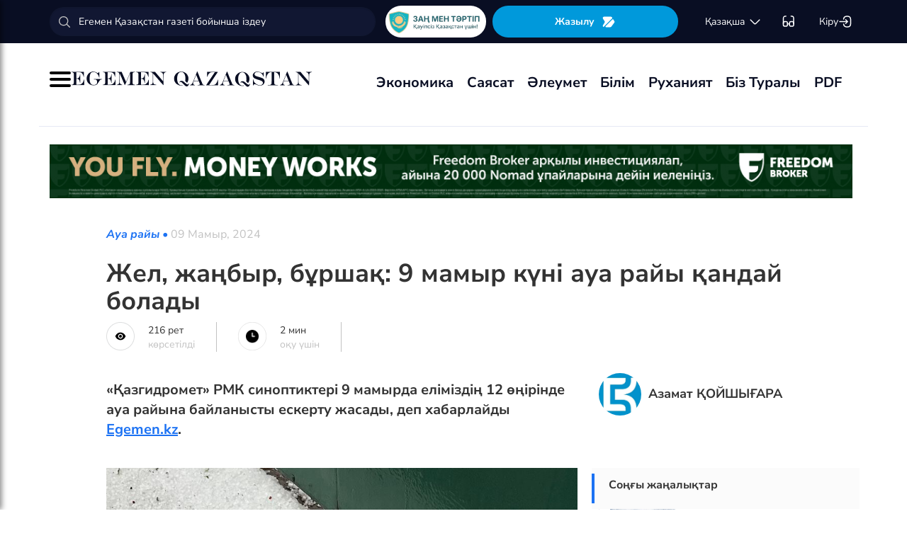

--- FILE ---
content_type: text/html; charset=UTF-8
request_url: https://www.ar.egemen.kz/article/363861-zhel-dganhbyr-burshaq-9-mamyr-kuni-aua-rayy-qanday-bolady
body_size: 135869
content:
<!DOCTYPE html>
<html lang="kk-KK">
<head>
    
    <script>
        document.cookie = "_mauthtoken=true";
    </script>
    <meta charset="UTF-8">
    <meta name="viewport" content="width=device-width, initial-scale=1">

    <meta name="csrf-token" content="AehVtQn3X6pk4MqJtTIPgnuA8cj9aZgDt4mvjwB4">

    
    <style>
        .modal-dialog {
            display: flex;
            align-items: center;
            justify-content: center;
            height: 100%;
        }
        .modal-header {
            padding: 15px;
            border-bottom: 1px solid #e5e5e5;
            display: flex;
            justify-content: space-between;
        }
        .modal-title {
            margin-bottom: 0 !important;
            font-weight: 600;
            width: 100% !important;
            margin-right: 10px !important;
        }
        .modal-backdrop {
            opacity: 0.5;
        }
        /*.left-banner {*/
        /*    display: none;*/
        /*    width: 150px;*/
        /*    height: 1000px;*/
        /*    position: absolute;*/
        /*    top: 119px;*/
        /*    left: 150px;*/
        /*}*/

        /*.right-banner {*/
        /*    display: none;*/
        /*    width: 150px;*/
        /*    height: 1000px;*/
        /*    position: absolute;*/
        /*    top: 119px;*/
        /*    right: 160px;*/
        /*}*/

        /*@media (max-width: 768px) {*/
        /*    .left-banner {*/
        /*        display: none;*/
        /*    }*/

        /*    .right-banner {*/
        /*        display: none;*/
        /*    }*/
        /*}*/

        /*@media (min-width: 1800px) {*/
        /*    .left-banner {*/
        /*        display: block;*/
        /*    }*/

        /*    .right-banner {*/
        /*        display: block;*/
        /*    }*/
        /*}*/
    </style>

    <title>Жел, жаңбыр, бұршақ: 9 мамыр күні ауа райы қандай болады - 09 Мамыр, 2024</title>
    <link rel="amphtml" href="https://www.ar.egemen.kz/amp/article/363861-zhel-dganhbyr-burshaq-9-mamyr-kuni-aua-rayy-qanday-bolady">
    <link rel="canonical" href="https://www.ar.egemen.kz/article/363861-zhel-dganhbyr-burshaq-9-mamyr-kuni-aua-rayy-qanday-bolady">
    <meta name="description" content="&laquo;Қазгидромет&raquo; РМК синоптиктері 9 мамырда еліміздің 12 өңірінде ауа райына байланысты ескерту жасады, деп хабарлайды Egemen.kz."/>
    <meta name="keywords" content=""/>
    <meta property="og:title" content="Жел, жаңбыр, бұршақ: 9 мамыр күні ауа райы қандай болады"/>
    <meta property="og:description" content="&laquo;Қазгидромет&raquo; РМК синоптиктері 9 мамырда еліміздің 12 өңірінде ауа райына байланысты ескерту жасады, деп хабарлайды Egemen.kz."/>
    <meta property="og:url" content="https://www.ar.egemen.kz/article/363861-zhel-dganhbyr-burshaq-9-mamyr-kuni-aua-rayy-qanday-bolady"/>
    <meta property="og:image" content="https://www.ar.egemen.kz/media/2024/04/24/crop-24_12_1253x923_a48d091b-0062-4035-b6d9-1168d7967c7f.jpg?width=1300&height=700"/>
    <meta property="og:image:type" content="image/jpeg"/>
    <meta property="og:image:width" content="1200"/>
    <meta property="og:image:height" content="630"/>
    <meta name="twitter:card" content="summary_large_image">
    <meta property="twitter:site" content="@egemenkz">
    <meta name="twitter:url" content="https://www.ar.egemen.kz/article/363861-zhel-dganhbyr-burshaq-9-mamyr-kuni-aua-rayy-qanday-bolady">
    <meta name="twitter:title" content="Жел, жаңбыр, бұршақ: 9 мамыр күні ауа райы қандай болады">
    <meta name="twitter:description" content="&laquo;Қазгидромет&raquo; РМК синоптиктері 9 мамырда еліміздің 12 өңірінде ауа райына байланысты ескерту жасады, деп хабарлайды Egemen.kz.">
    <meta property="twitter:url" content="https://www.ar.egemen.kz/article/363861-zhel-dganhbyr-burshaq-9-mamyr-kuni-aua-rayy-qanday-bolady"/>
    <meta name="twitter:image" content="https://www.ar.egemen.kz/media/2024/04/24/crop-24_12_1253x923_a48d091b-0062-4035-b6d9-1168d7967c7f.jpg?width=600&height=315">
    

    <meta property="vk:url" content="https://www.ar.egemen.kz/article/363861-zhel-dganhbyr-burshaq-9-mamyr-kuni-aua-rayy-qanday-bolady">
    <meta property="vk:description" content="&laquo;Қазгидромет&raquo; РМК синоптиктері 9 мамырда еліміздің 12 өңірінде ауа райына байланысты ескерту жасады, деп хабарлайды Egemen.kz.">

    <link rel="image_src" href="https://www.ar.egemen.kz/media/2024/04/24/crop-24_12_1253x923_a48d091b-0062-4035-b6d9-1168d7967c7f.jpg?width=600&height=315"/>

    <meta property="aiturec:title" content="Жел, жаңбыр, бұршақ: 9 мамыр күні ауа райы қандай болады">
    <meta property="aiturec:description" content="&laquo;Қазгидромет&raquo; РМК синоптиктері 9 мамырда еліміздің 12 өңірінде ауа райына байланысты ескерту жасады, деп хабарлайды Egemen.kz.">
    <meta property="aiturec:item_id" content="363861">
    <meta property="aiturec:is_article" content="true">
    <meta property="aiturec:image" content="https://egemen.kz/media/2024/04/24/crop-24_12_1253x923_a48d091b-0062-4035-b6d9-1168d7967c7f.jpg">
    <meta property="aiturec:datetime" content="2024-05-09 00:28:00">

















    




    <link rel="apple-touch-icon" sizes="180x180" href="/apple-touch-icon.png">
    <link rel="icon" type="image/png" sizes="32x32" href="/favicon-32x32.png">
    <link rel="icon" type="image/png" sizes="16x16" href="/favicon-16x16.png">
    <link rel="manifest" href="/site.webmanifest">
    <link rel="mask-icon" href="/safari-pinned-tab.svg" color="#5bbad5">
    <meta name="msapplication-TileColor" content="#da532c">
    <meta name="theme-color" content="#ffffff">
    <meta name="msapplication-TileImage" content="/img/icons/favicon.png">
    <meta name="msapplication-TileColor" content="#00aba9">

    <link rel="stylesheet"  href="/css/libs.min.css?v=12">
    
    <link rel="stylesheet" href="/css/main-ar.css?v=45">



    
    

    <link rel="stylesheet" href="/custom/css/main-ar.css?v=164">
    <link rel="stylesheet" href="/custom/css/lightgallery.css">
    <link rel="stylesheet" href="/custom/css/lightgallery.min.css">
    <script charset="UTF-8" src="//cdn.sendpulse.com/js/push/d1192fddab8d26b807516154af32b7cf_1.js" async></script>

    <link rel="stylesheet" href="https://cdnjs.cloudflare.com/ajax/libs/font-awesome/5.9.0/css/all.min.css" integrity="sha512-q3eWabyZPc1XTCmF+8/LuE1ozpg5xxn7iO89yfSOd5/oKvyqLngoNGsx8jq92Y8eXJ/IRxQbEC+FGSYxtk2oiw==" crossorigin="anonymous" referrerpolicy="no-referrer" />

    <style>
        body {
            top: 0 !important;
        }
        .goog-text-highlight {
            background-color: transparent !important;
            box-shadow: none !important;
        }
        .skiptranslate {
            display: none !important;
            height: 0 !important;
        }
        .language__img {
            cursor: pointer;
        }

        @media (min-width: 768px) {
            .collapse.dont-collapse-sm {
                display: block;
                height: auto !important;
                visibility: visible;
            }
        }

        .most-read-nav {
            flex-direction: column;
            gap: 15px;
            align-items: center;
        }

        @media (min-width: 768px) {
            .most-read-nav {
                flex-direction: row;
            }
        }

        /*.bg-image {
            position: relative;
            overflow: hidden;

            &::before {
                background-image: url("/img/nauriz.jpg");
                background-repeat: no-repeat;
                background-position: center top;
                background-size: cover;
                content: '';
                height: 100%;
                left: 0;
                position: fixed;
                top: 0;
                width: 100%;
                will-change: transform;
                z-index: -1;
            }
        }*/
    </style>


    

    <script src="https://cdn.onesignal.com/sdks/OneSignalSDK.js" async=""></script>
    <script>
        window.OneSignal = window.OneSignal || [];
        OneSignal.push(function() {
            OneSignal.init({
                appId: "7fabec8d-deee-4543-97a9-c9faeeb774e6",
                promptOptions:{
                    actionMessage: "Мы хотели бы показать вам уведомления о последних новостях и обновлениях.",
                    acceptButtonText: "РАЗРЕШИТЬ",
                    cancelButtonText: "НЕТ, СПАСИБО"
                }
            });
        });
    </script>
    <script>
        function setCookie(name,value,days) {
            var expires = "";
            if (days) {
                var date = new Date();
                date.setTime(date.getTime() + (days*24*60*60*1000));
                expires = "; expires=" + date.toUTCString();
            }
            document.cookie = name + "=" + (value || "")  + expires + "; path=/";
        }
        function getCookie(name) {
            var nameEQ = name + "=";
            var ca = document.cookie.split(';');
            for(var i=0;i < ca.length;i++) {
                var c = ca[i];
                while (c.charAt(0)==' ') c = c.substring(1,c.length);
                if (c.indexOf(nameEQ) == 0) return c.substring(nameEQ.length,c.length);
            }
            return null;
        }
    </script>
    
</head>
<body id="" >
<div id="google_translate_element" style=""></div>
<!--LiveInternet counter-->
    <script>
        new Image().src = "https://counter.yadro.ru/hit?r"+
        escape(document.referrer)+((typeof(screen)=="undefined")?"":
        ";s"+screen.width+""+screen.height+""+(screen.colorDepth?
        screen.colorDepth:screen.pixelDepth))+";u"+escape(document.URL)+
        ";h"+escape(document.title.substring(0,150))+
        ";"+Math.random();
    </script>
    <!--/LiveInternet-->
<style>
    a {
        color: inherit;
    }
</style>
<div class="header" style="">
    <div class="hidden-sm hidden-xs header_top" style="">
        <div class="container">
            <div class="heder_top_block">
                <script type="application/ld+json">
                    {
                      "@context": "https://schema.org",
                      "@type": "Organization",
                      "url": "https://egemen.kz",
                      "logo": "https://egemen.kz/img/logo/logo.png"
                    }
                </script>
                <div class="main-search" style="
    display: flex;
    align-items: center;
">
                    <form action="/search">
                        <input class="form-control" name="q" type="text"
                               placeholder="Егемен Қазақстан газеті бойынша іздеу" style="
    max-width: 100%;
    width: 100%;
    min-width: 460px;
">

                    </form>
                </div>
                <!--------------->
                <a href="https://egemen.kz/tag/zanh-men-tartip">
                <img src="/img/logo/logozan.png" alt="Egemen magazine" style="    max-width: 177px;
    height: 45px;
    background: white;
    border-radius: 25px;
    
    margin-right: 5px;
                ">
                </a>
                <a href="/list" class="foot_btn zhaz-btn header_zh" style="height: min-content;
  
    padding: 12px;">Жазылу
                    <svg xmlns="http://www.w3.org/2000/svg" width="20" height="21" viewBox="0 0 20 21" fill="none">
                        <path
                            d="M14.9 6.08698L3.26666 17.7203C2.90833 18.0786 2.30833 18.0453 2.01666 17.637C1.59999 17.062 1.51666 16.262 1.94999 15.5703L4.24999 11.8786C4.55833 11.387 4.55833 10.587 4.24999 10.0953L1.94999 6.40365C1.17499 5.17031 2.06666 3.57031 3.51666 3.57031H13.0583C13.625 3.57031 14.325 3.96198 14.625 4.43698L15.0167 5.05365C15.2167 5.38698 15.175 5.81198 14.9 6.08698Z"
                            fill="white"></path>
                        <path
                            d="M18.0252 11.9123L13.7086 17.6623C13.4086 18.0706 12.7419 18.404 12.2252 18.404H6.25855C5.51688 18.404 5.14188 17.504 5.66688 16.979L15.2669 7.3873C15.6419 7.0123 16.2835 7.07897 16.5669 7.5373L18.1085 10.0123C18.4419 10.5456 18.4085 11.404 18.0252 11.9123Z"
                            fill="white"></path>
                    </svg>
                </a>
                <!--------------->
                <div class="lan_top">

                    <div><span class="dropdown lang-b" style="display: flex; align-items: center;">
                                <a href="#" class="dropdown-toggle kazaksha" data-toggle="dropdown">қaзaқшa <svg
                                        width="19" height="19" viewBox="0 0 19 19" fill="none"
                                        xmlns="http://www.w3.org/2000/svg">
                                                                <path
                                                                    d="M15.77 7.08545L10.6083 12.2471C9.99873 12.8567 9.00123 12.8567 8.39165 12.2471L3.22998 7.08545"
                                                                    stroke="white" stroke-width="1.5"
                                                                    stroke-miterlimit="10" stroke-linecap="round"
                                                                    stroke-linejoin="round"/>
                                                                </svg>
                                                                </a>
                        <ul class="dropdown-menu">

                                <li><a data-google-lang="kk"
                                       href="https://egemen.kz"><span
                                            id="lang_type">қaзaқшa</span></a></li>
                                <li><a href="http://lat.egemen.kz">qazaqsha</a></li>
                                <li><a href="https://www.kazpravda.kz/" rel="nofollow"><span
                                            id="lang_type_ru">русcкий</span></a></li>
                                <li><a href="https://ar.egemen.kz">قازاقشا </a></li>
                                <li><a id="en-lang" href="#" data-google-lang="en">english</a></li>

                        </ul></span>
                    </div>
                </div>
                <!------------------->
                <div class="ocki">
                    <!-- <a nofollow href="#"><i class="icons ic-lang"></i></a> -->
                    <a class="bvi-open" href="#">
                        <svg  style="margin-top:5px;" xmlns="http://www.w3.org/2000/svg" width="18" height="18" viewBox="0 0 18 18" fill="none"
                             style="&#10;">
                            <path d="M7.2915 12.7605H10.2082" stroke="white" stroke-width="1.5" stroke-linecap="round"
                                  stroke-linejoin="round"/>
                            <path d="M1.4585 12.7605V5.46883C1.4585 2.55216 2.18766 1.823 5.10433 1.823" stroke="white"
                                  stroke-width="1.5" stroke-linecap="round" stroke-linejoin="round"/>
                            <path d="M16.0418 12.7605V5.46883C16.0418 2.55216 15.3127 1.823 12.396 1.823" stroke="white"
                                  stroke-width="1.5" stroke-linecap="round" stroke-linejoin="round"/>
                            <path
                                d="M7.29183 11.601V14C7.29183 15.4583 6.7085 16.0416 5.25016 16.0416H3.50016C2.04183 16.0416 1.4585 15.4583 1.4585 14V11.601C1.4585 10.1427 2.04183 9.55933 3.50016 9.55933H5.25016C6.7085 9.55933 7.29183 10.1427 7.29183 11.601Z"
                                stroke="white" stroke-width="1.5" stroke-linecap="round" stroke-linejoin="round"/>
                            <path
                                d="M16.0418 11.601V14C16.0418 15.4583 15.4585 16.0416 14.0002 16.0416H12.2502C10.7918 16.0416 10.2085 15.4583 10.2085 14V11.601C10.2085 10.1427 10.7918 9.55933 12.2502 9.55933H14.0002C15.4585 9.55933 16.0418 10.1427 16.0418 11.601Z"
                                stroke="white" stroke-width="1.5" stroke-linecap="round" stroke-linejoin="round"/>
                        </svg>
                    </a>
                </div>
                <!------------->
                <div class="-dropdown dropdown adm">
                    <button class="btn btn-secondary dropdown-toggle" type="button" id="dropdownMenuButton"
                            data-toggle="dropdown" aria-haspopup="true" aria-expanded="false">

                                                    Кіру
                                                <svg width="20" height="19" viewBox="0 0 20 19" fill="none" xmlns="http://www.w3.org/2000/svg">
                            <path
                                d="M7.5459 5.98494C7.79132 3.13494 9.2559 1.97119 12.4621 1.97119H12.5651C16.1038 1.97119 17.5209 3.38828 17.5209 6.92702V12.0887C17.5209 15.6274 16.1038 17.0445 12.5651 17.0445H12.4621C9.27965 17.0445 7.81507 15.8966 7.55382 13.0941"
                                stroke="white" stroke-width="1.5" stroke-linecap="round" stroke-linejoin="round"/>
                            <path d="M2.0835 9.5H12.2802" stroke="white" stroke-width="1.5" stroke-linecap="round"
                                  stroke-linejoin="round"/>
                            <path d="M10.5146 6.8479L13.1667 9.49998L10.5146 12.1521" stroke="white" stroke-width="1.5"
                                  stroke-linecap="round" stroke-linejoin="round"/>
                        </svg>

                    </button>
                    <div class="dropdown-menu" aria-labelledby="dropdownMenuButton">
                                                    <a class="dropdown-item" href="/subscribe/login">Кіру</a>
                                                <a class="dropdown-item" href="/list">Жазылымдар</a>
                        <form action="/logout" id="logoutForm" method="POST">
                            <input type="hidden" name="_token" value="AehVtQn3X6pk4MqJtTIPgnuA8cj9aZgDt4mvjwB4">                            <a class="-text-red dropdown-item" href="#"
                               onclick="document.getElementById('logoutForm').submit()">Шығу</a>
                        </form>
                    </div>
                </div>
            </div>
        </div>
    </div>
    <div class="hidden-sm hidden-xs container" style="display:none;">
        <div class="left-top-head">
            <div class="logo-s">
                <div>
                    <a href="/">
                        <img alt="Egemen logo" class="head-logo" src="/img/logo/logo.png">
                    </a>
                </div>
                <script type="application/ld+json">
                    {
                      "@context": "https://schema.org",
                      "@type": "Organization",
                      "url": "https://egemen.kz",
                      "logo": "https://egemen.kz/img/logo/logo.png"
                    }
                </script>
                <div class="main-search" style="display:none;">
                    <form action="/search">
                        <input class="form-control" name="q" type="text"
                               placeholder="Егемен Қазақстан газеті бойынша іздеу">
                    </form>
                </div>
            </div>
            <div class="bottom-l-head">
                <div class="main-menu">
                    <ul>
                        <li class="main_menu_link has-submenu2"><a
                                 href="/tag/ekonomika">Экономика
                              
                            </a>
                            
                        </li>
                         <li class="main_menu_link has-submenu2"><a
                                 href="/tag/sayasat">Саясат
                              
                            </a>
                          
                        </li>

                                                                    <li class="main_menu_link"><a target="_blank" href="/tag/qogham" style="text-transform: math-auto !important;">Әлеумет</a></li>
                        <li class="main_menu_link"><a target="_blank" href="/tag/bilim" style="text-transform: math-auto !important;">Білім</a></li>

                        <li class="main_menu_link"><a target="_blank" href="/tag/rukhaniyat" style="text-transform: math-auto !important;">Руханият</a></li>

                        <li class="main_menu_link"><a target="_blank" href="/page/biz-turaly" style="text-transform: math-auto !important;">Біз туралы</a></li>
                        <li class="main_menu_link"><a target="_blank" href="/list">PDF</a></li>
                        <!-- <li><a  href="/news">Жаңалық</a></li>
                        <li><a  href="/articles">Мақала</a></li>
                        <li><a  href="/photo-news">Фото</a></li>
                        <li><a  href="/tag/infografika">Инфографика</a></li>
                        <li><a  href="/video-news">Видео</a></li>
                        <li><a  target="_blank" href="/list">PDF</a></li> -->
                        
                        
                        
                        
                        
                        
                        
                        
                        
                        
                        
                        
                        
                        
                        
                        
                        
                        
                        
                        
                        
                        
                        
                        
                        
                        
                    </ul>
                </div>

                
                

            </div>
        </div>
        <div class="rigth-top-head" style="display:none;">
            <div class="right-box-t">
                <div class="-subs-newspaper">
                    <a href="/list">
                        <img src="/img/mini-gazet.png" alt="Egemen magazine">
                        <div class="-info">
                            <p>Жазылу</p>
                        </div>
                    </a>
                </div>
                <div class="new-mag">
                    
                </div>
                <div>
                    <a nofollow href="#"><i class="icons ic-lang"></i></a>
                    <a class="bvi-open" href="#"><i class="icons ic-ese"></i></a>
                </div>
                <div class="-dropdown dropdown">
                    <button class="btn btn-secondary dropdown-toggle" type="button" id="dropdownMenuButton"
                            data-toggle="dropdown" aria-haspopup="true" aria-expanded="false">
                        <svg width="13" height="16" viewBox="0 0 13 16" fill="none" xmlns="http://www.w3.org/2000/svg">
                            <circle cx="6.71856" cy="4.85202" r="3.18535" stroke="#151515" stroke-width="1.5"
                                    stroke-linecap="round" stroke-linejoin="round"/>
                            <path fill-rule="evenodd" clip-rule="evenodd"
                                  d="M1.66603 12.4676C1.66517 12.2437 1.71525 12.0225 1.81248 11.8207C2.11759 11.2105 2.978 10.8871 3.69196 10.7407C4.20687 10.6308 4.72889 10.5574 5.25413 10.521C6.22657 10.4356 7.20464 10.4356 8.17709 10.521C8.70228 10.5578 9.22427 10.6312 9.73925 10.7407C10.4532 10.8871 11.3136 11.18 11.6187 11.8207C11.8143 12.2319 11.8143 12.7093 11.6187 13.1205C11.3136 13.7613 10.4532 14.0542 9.73925 14.1945C9.22495 14.3089 8.70274 14.3844 8.17709 14.4203C7.38559 14.4874 6.59041 14.4996 5.79722 14.4569C5.61416 14.4569 5.43719 14.4569 5.25413 14.4203C4.73044 14.3849 4.21023 14.3094 3.69806 14.1945C2.978 14.0542 2.12369 13.7613 1.81248 13.1205C1.71575 12.9165 1.66572 12.6934 1.66603 12.4676Z"
                                  stroke="#151515" stroke-width="1.5" stroke-linecap="round" stroke-linejoin="round"/>
                        </svg>
                                                    Кіру
                                            </button>
                    <div class="dropdown-menu" aria-labelledby="dropdownMenuButton">
                                                    <a class="dropdown-item" href="/subscribe/login">Кіру</a>
                                                <a class="dropdown-item" href="/list">Жазылымдар</a>
                        <form action="/logout" id="logoutForm" method="POST">
                            <input type="hidden" name="_token" value="AehVtQn3X6pk4MqJtTIPgnuA8cj9aZgDt4mvjwB4">                            <a class="-text-red dropdown-item" href="#"
                               onclick="document.getElementById('logoutForm').submit()">Шығу</a>
                        </form>
                    </div>
                </div>
            </div>
            <div class="right-box-b">
                                <div class="curs-v">

                    

                    
                    
                    
                    
                    

                    


                </div>

                <div><span class="dropdown lang-b" style="display: flex; align-items: center;"><i
                            class="icons ic-down"></i>
                                <a href="#" class="dropdown-toggle" data-toggle="dropdown">қaзaқшa</a>
                        <ul class="dropdown-menu">

                                <li><a data-google-lang="kk"
                                       href="https://egemen.kz"><span
                                            id="lang_type">қaзaқшa</span></a></li>
                                <li><a href="http://lat.egemen.kz">qazaqsha</a></li>
                                <li><a href="https://www.kazpravda.kz/" rel="nofollow"><span
                                            id="lang_type_ru">русcкий</span></a></li>
                                <li><a href="https://ar.egemen.kz">قازاقشا </a></li>
                                <li><a id="en-lang" href="#" data-google-lang="en">english</a></li>

                        </ul></span>
                </div>
            </div>
        </div>
    </div>
    <div class="hidden-sm hidden-xs header_bottom" style="">
        <div class="container head_bot" style="    justify-content: space-between;">
             <div class="header_banner" style="
    display: flex;
    align-items: center;
    gap: 15px;
"><div class="my-burger" id="myBurger" style="">
    <span></span>
    <span></span>
    <span></span>
  </div>
                <a href="/">
                    <img src="/img/foot_eg_banner.png" alt="Egemen">
                </a>
            </div>
            <div class="bottom-l-head">
               <div class="main-menu">
                            <ul>
                                <li class="main_menu_link has-submenu2"><a
                                 href="/tag/ekonomika">Экономика
                              
                            </a>
                            
                        </li>
                         <li class="main_menu_link has-submenu2"><a
                                 href="/tag/sayasat">Саясат
                              
                            </a>
                          
                        </li>

                                                                    <li class="main_menu_link"><a target="_blank" href="/tag/qogham" style="text-transform: math-auto !important;">Әлеумет</a></li>
                        <li class="main_menu_link"><a target="_blank" href="/tag/bilim" style="text-transform: math-auto !important;">Білім</a></li>

                        <li class="main_menu_link"><a target="_blank" href="/tag/rukhaniyat" style="text-transform: math-auto !important;">Руханият</a></li>

                        <li class="main_menu_link"><a target="_blank" href="/page/biz-turaly" style="text-transform: math-auto !important;">Біз туралы</a></li>
                        <li class="main_menu_link"><a target="_blank" href="/list">PDF</a></li>
                                <!-- <li><a  href="/news">Жаңалық</a></li>
                                <li><a  href="/articles">Мақала</a></li>
                                <li><a  href="/photo-news">Фото</a></li>
                                <li><a  href="/tag/infografika">Инфографика</a></li>
                                <li><a  href="/video-news">Видео</a></li>
                                <li><a  target="_blank" href="/list">PDF</a></li> -->
                                
                                
                                
                                
                                
                                
                                
                                
                                
                                
                                
                                
                                
                                
                                
                                
                                
                                
                                
                                
                                
                                
                                
                                
                                
                                
                            </ul>
                        </div>


            </div>
            <div class="header_banner_kaz" style="display:none;">
                <a href="https://egemen.kz/tag/ata-zanh">
                    <img src="/img/logo/logo4.png" alt="Ата заң" style="max-width: 90px;">
                </a>
            </div>

        </div>
    </div>
    <div class="container-fluid">
        <div class="row">

            <div class="visible-sm visible-xs container">
                <div class="clearfix">
                    <div class="pull-left"><i class="icons ic-menu"></i><a href="/"><img class="head-logo"
                                                                                         src="/img/logo/logo.png"
                                                                                         alt="Egemen logo"></a></div>
                    <div class="pull-right">
                        <a nofollow href="#"><i class="icons ic-search"></i></a>
                        <a nofollow href="#" class="bvi-open"><i class="icons ic-ese"></i></a>
                        <a nofollow href="#"><i class="icons ic-lang"></i></a>
                    </div>
                    <div class="main-menu mob-menu">
                        <div class="-dropdown dropdown">
                            <button class="btn btn-secondary dropdown-toggle" type="button" id="dropdownMenuButton"
                                    data-toggle="dropdown" aria-haspopup="true" aria-expanded="false">
                                <svg width="13" height="16" viewBox="0 0 13 16" fill="none"
                                     xmlns="http://www.w3.org/2000/svg">
                                    <circle cx="6.71856" cy="4.85202" r="3.18535" stroke="#151515" stroke-width="1.5"
                                            stroke-linecap="round" stroke-linejoin="round"/>
                                    <path fill-rule="evenodd" clip-rule="evenodd"
                                          d="M1.66603 12.4676C1.66517 12.2437 1.71525 12.0225 1.81248 11.8207C2.11759 11.2105 2.978 10.8871 3.69196 10.7407C4.20687 10.6308 4.72889 10.5574 5.25413 10.521C6.22657 10.4356 7.20464 10.4356 8.17709 10.521C8.70228 10.5578 9.22427 10.6312 9.73925 10.7407C10.4532 10.8871 11.3136 11.18 11.6187 11.8207C11.8143 12.2319 11.8143 12.7093 11.6187 13.1205C11.3136 13.7613 10.4532 14.0542 9.73925 14.1945C9.22495 14.3089 8.70274 14.3844 8.17709 14.4203C7.38559 14.4874 6.59041 14.4996 5.79722 14.4569C5.61416 14.4569 5.43719 14.4569 5.25413 14.4203C4.73044 14.3849 4.21023 14.3094 3.69806 14.1945C2.978 14.0542 2.12369 13.7613 1.81248 13.1205C1.71575 12.9165 1.66572 12.6934 1.66603 12.4676Z"
                                          stroke="#151515" stroke-width="1.5" stroke-linecap="round"
                                          stroke-linejoin="round"/>
                                </svg>
                                                                    Кіру
                                                            </button>
                            <div class="dropdown-menu" aria-labelledby="dropdownMenuButton">
                                                                    <a class="dropdown-item" href="/subscribe/login">Кіру</a>
                                                                <a class="dropdown-item" href="/list">Жазылымдар</a>
                                <form action="/logout" id="logoutForm" method="POST">
                                    <input type="hidden" name="_token" value="AehVtQn3X6pk4MqJtTIPgnuA8cj9aZgDt4mvjwB4">                                    <a class="-text-red dropdown-item" href="#"
                                       onclick="document.getElementById('logoutForm').submit()">Шығу</a>
                                </form>
                            </div>
                        </div>
                        <ul>
                              <li ><a
                                 href="/tag/ekonomika">Экономика
                              
                            </a>
                            
                        </li>
                         <li ><a
                                 href="/tag/sayasat">Саясат
                              
                            </a>
                          
                        </li>

                                                                    <li ><a target="_blank" href="/tag/qogham" style="text-transform: math-auto !important;">Әлеумет</a></li>
                        <li ><a target="_blank" href="/tag/bilim" style="text-transform: math-auto !important;">Білім</a></li>

                        <li ><a target="_blank" href="/tag/rukhaniyat" style="text-transform: math-auto !important;">Руханият</a></li>
 <li><a  href="/video-news">Видео</a></li>
                                <li><a  href="/photo-news">Фото</a></li>
                        <li ><a target="_blank" href="/page/biz-turaly" style="text-transform: math-auto !important;">Біз туралы</a></li>
                        <li ><a target="_blank" href="/list">PDF</a></li>

                        </ul>
                        <ul class="pod-menu" style="display:none;">

                            
                            
                                <li><a  href="/page/redaktsiya" >Редакция</a>
                                </li>

                            
                                <li><a  href="/tag/infografika"
                                       >Инфографика</a>
                                </li>

                            
                                <li><a  href="/page/gazet-tarikhy" >Газет тарихы</a>
                                </li>

                            
                                <li><a  href="/page/baylanys" >Байланыс</a>
                                </li>

                            
                                <li><a  href="/page/qupiyalylyq-sayasaty" >Құпиялылық саясаты</a>
                                </li>

                            
                                <li><a  href="/page/qoldanu-eredgeleri" >Қолдану ережелері</a>
                                </li>

                            
                                <li><a  href="/page/zhauapkershilikten-bas-tartu" >Жауапкершіліктен бас тарту</a>
                                </li>

                            

                        </ul>
                        <div class="bottam-menu">
                            <div class="pred-link">
                                <a target="_blank" href="https://itunes.apple.com/us/app/%D0%B5%D0%B3%D0%B5%D0%BC%D0%B5%D0%BD-%D2%9B%D0%B0%D0%B7%D0%B0%D2%9B%D1%81%D1%82%D0%B0%D0%BD/id1200777671?mt=8"><i
                                        class="icons ic-app"
                                        style="background-image: url('/img/icons/icon5.png')"></i><span>App Store</span></a>
                                <a target="_blank" href="https://play.google.com/store/apps/details?id=com.bugingroup.egemen"><i
                                        class="icons ic-andr" style="background-image: url('/img/icons/icon6.png')"></i><span>Play Market</span></a>
                            </div>
                            <div class="icons-social">
                                <a target="_blank" href="https://www.facebook.com/egemenkz/"><i
                                        class="icons ic-fb"
                                        style="background-image: url('/img/icons/ic-fb.png')"></i></a>
                                <a target="_blank" href="https://vk.com/egemenkaz"><i
                                        class="icons ic-vk"
                                        style="background-image: url('/img/icons/ic-vk.png')"></i></a>
                                <a target="_blank" href="https://twitter.com/egemenkz"><i
                                        class="icons ic-tw"
                                        style="background-image: url('/img/icons/ic-tw.png')"></i></a>
                                <a target="_blank" href="https://t.me/egemenqazaqstan"><i
                                        class="icons ic-wh"
                                        style="background-image: url('/img/icons/ic-wh.png')"></i></a>
                                <a target="_blank" href="https://www.instagram.com/egemenkz/"><i
                                        class="icons ic-ins" style="background-image: url('/img/icons/ic-ins.png')"></i></a>
                                <a target="_blank" href="https://www.youtube.com/egementv"><i
                                        class="icons ic-youtobe"
                                        style="background-image: url('/img/icons/ic-ytb.png')"></i></a>
                            </div>
                        </div>
                    </div>
                </div>
                <div class="main-search mob-search">
                    <form action="/search">
                        <input class="form-control" name="q" type="text"
                               placeholder="Егемен Қазақстан газеті бойынша іздеу" >
                    </form>
                </div>
                <div class="text-center curs-v">



                    <div>
                            <span class="dropdown lang-b">
                                <i class="icons ic-down"></i><span class="dropdown-toggle" data-toggle="dropdown"
                                                                   aria-expanded="true">қaзaқшa</span>

                                <ul class="dropdown-menu">

                                    <li><a href="https://egemen.kz"><span
                                                id="lang_type">қaзaқшa</span></a></li>
                                    <li><a href="http://lat.egemen.kz">qazaqsha</a></li>
                                    <li><a href="https://www.kazpravda.kz/"><span
                                                id="lang_type_ru">русcкий</span></a></li>
                                    <li><a href="https://ar.egemen.kz">قازاقشا </a></li>
                                    <li><a href="https://en.egemen.kz">english</a></li>

                                </ul>

                            </span>
                    </div>
                </div>

            </div>
        </div>
    </div>
</div>
<nav class="side-menu" id="sideMenu">
  <button class="menu-close-btn" id="menuCloseBtn">&times;</button>
  <h2>Мәзір</h2>
  <ul>
   <li ><a
                                 href="/tag/ekonomika">Экономика
                              
                            </a>
                            
                        </li>
                         <li ><a
                                 href="/tag/sayasat">Саясат
                              
                            </a>
                          
                        </li>

                                                                    <li ><a target="_blank" href="/tag/qogham" style="text-transform: math-auto !important;">Әлеумет</a></li>
                        <li ><a target="_blank" href="/tag/bilim" style="text-transform: math-auto !important;">Білім</a></li>

                        <li ><a target="_blank" href="/tag/rukhaniyat" style="text-transform: math-auto !important;">Руханият</a></li>
 <li><a  href="/video-news">Видео</a></li>
                                <li><a  href="/photo-news">Фото</a></li>
                        <li ><a target="_blank" href="/page/biz-turaly" style="text-transform: math-auto !important;">Біз туралы</a></li>
                        <li ><a target="_blank" href="/list">PDF</a></li>
  </ul>
</nav>
<script>
  const myBurger = document.getElementById('myBurger');
  const sideMenu = document.getElementById('sideMenu');
  const menuCloseBtn = document.getElementById('menuCloseBtn');

  myBurger.addEventListener('click', () => {
    sideMenu.classList.add('open');
  });

  menuCloseBtn.addEventListener('click', () => {
    sideMenu.classList.remove('open');
  });
</script>
<style>
    /* Кнопка-бургер */
.my-burger {
  width: 30px;
  height: 22px;
  position: relative;
  cursor: pointer;
}

.my-burger span {
  background: black;
  position: absolute;
  width: 100%;
  height: 4px;
  border-radius: 2px;
  left: 0;
  transition: 0.3s;
}

.my-burger span:nth-child(1) { top: 0; }
.my-burger span:nth-child(2) { top: 9px; }
.my-burger span:nth-child(3) { top: 18px; }

/* Боковое меню */
.side-menu {
  position: fixed;
  top: 0;
  left: -20%;
  width: 20%;
  height: 100%;
  background: #222;
  color: white;
  padding: 20px;
  box-shadow: 2px 0 8px rgba(0,0,0,0.5);
  transition: 0.3s;
  z-index: 1000;
  padding-left:45px;
}

.side-menu.open {
  left: 0;
}

/* Кнопка закрытия */
.menu-close-btn {
  background: none;
  border: none;
  color: #fff;
  font-size: 22px;
  cursor: pointer;
  position: absolute;
  top: 15px;
  right: 15px;
}

/* Ссылки внутри меню */
.side-menu ul {
  list-style: none;
  padding: 0;
  margin-top: 40px;
}

.side-menu ul li {
  margin-bottom: 15px;
}

/* Для адаптива */
@media (max-width: 768px) {
  .side-menu {
    width: 60%;
    left: -60%;
  }
  .side-menu.open {
    left: 0;
  }
}
    </style><div class="bg-image"></div>

    
    <div class="content">
        <div class="container-fluid">
            <div class="row">
                <div class="container">






                    
                                        <div class="section-rows">
                                                    <a  target="_blank" href="https://fbroker.kz/?utm_source=Egemen.kz&amp;utm_medium=banner&amp;utm_campaign=PR_2025" >
                                <img src="/media/2025/10/23/1200-px-80-px_1-100-3.jpg" alt="Баннер" title="Баннер" style="width: 100%;">
                            </a>
                                            </div>
                                        <article
                            role="main" itemscope itemtype="https://schema.org/NewsArticle" data-type="news" data-id="363861"
                            data-url="https://www.ar.egemen.kz/article/363861-zhel-dganhbyr-burshaq-9-mamyr-kuni-aua-rayy-qanday-bolady"
                            data-title="Жел, жаңбыр, бұршақ: 9 мамыр күні ауа райы қандай болады"
                            data-description="&laquo;Қазгидромет&raquo; РМК синоптиктері 9 мамырда еліміздің 12 өңірінде ауа райына байланысты ескерту жасады, деп хабарлайды Egemen.kz."
                            data-keywords=""
                            data-share="0"
                            class="white-block" >
                        <meta itemprop="mainEntityOfPage" content="https://www.ar.egemen.kz/article/363861-zhel-dganhbyr-burshaq-9-mamyr-kuni-aua-rayy-qanday-bolady"/>
                        <meta itemprop="headline" content="Жел, жаңбыр, бұршақ: 9 мамыр күні ауа райы қандай болады"/>
                        <meta itemprop="datePublished" content="2024-05-09 00:28:00"/>
                        <meta itemprop="dateModified" content="2024-05-09 00:28:00"/>
                        <meta itemprop="inLanguage" content="kk_KZ" />
                        <meta itemprop="genre" content="news" name="medium" />
                        <div itemprop="publisher" itemscope itemtype="https://schema.org/Organization">
                            <div itemprop="logo" itemscope itemtype="https://schema.org/ImageObject">
                                <meta itemprop="url" content="https://www.ar.egemen.kz/img/logo/logo.png">
                                <meta itemprop="width" content="311">
                                <meta itemprop="height" content="46">
                            </div>
                            <meta itemprop="name" content="Egemen.kz">
                        </div>
                        <div itemprop="image" itemscope itemtype="https://schema.org/ImageObject">
                            <meta itemprop="url" content="https://www.ar.egemen.kz/media/2024/04/24/crop-24_12_1253x923_a48d091b-0062-4035-b6d9-1168d7967c7f.jpg">
                            <meta itemprop="width" content="1200">
                            <meta itemprop="height" content="630">
                        </div>
                        <div class="row section-rows">
                            <div class="col-md-12">
                                <div class="padding-80 asd">
                                    <p class="font-16" style="padding-top: 10px">
                                          <a class="item-news-s" href="/tag/aua-rayy">
                                    <span class="text-blue">Ауа райы •</span></a><span
                                                class="text-grey"> 09 Мамыр, 2024</span>
                                    </p>
                                    <p class="main-title"><h1 itemprop="headline" class="responsive_title" style="font-weight: 700;">Жел, жаңбыр, бұршақ: 9 мамыр күні ауа райы қандай болады</h1></p>
                                    <div class="top-news" style="display: flex; align-items: center; flex-wrap: wrap; gap: 10px 20px;">
                                            <span class="count-view">
                                                <i class="icons ic-view" style="background-image: url(/img/icons/ic-view.png)"></i>
                                                <span class="item-i">
                                                    <span class="view-count">215</span> рет
                                                    <div class="d-block text-grey">көрсетілді</div>
                                                </span>
                                            </span>
                                            <span class="count-view">
                                                <i class="icons ic-view" style="background-image: url(/img/icons/svg/ic-clock-2.svg)"></i>
                                                <span class="item-i">
                                                    <span>2 мин</span>
                                                    <div class="d-block text-grey">оқу үшін</div>
                                                </span>
                                            </span>







                                        <span style="display: flex; align-items: center;">
                                                <a target="_blank"
                                                   href="https://www.facebook.com/sharer.php?u=https://www.ar.egemen.kz/article/363861-zhel-dganhbyr-burshaq-9-mamyr-kuni-aua-rayy-qanday-bolady" rel="nofollow">
                                                    <i class="icons ic-fb"
                                                       style="background-image: url(/img/facebook.png)"></i>
                                                </a>
                                                <a target="_blank"
                                                   href="http://vk.com/share.php?url=https://www.ar.egemen.kz/article/363861-zhel-dganhbyr-burshaq-9-mamyr-kuni-aua-rayy-qanday-bolady" rel="nofollow">
                                                    <i class="icons ic-vk"
                                                       style="background-image: url(/img/vk.png)"></i>
                                                </a>
                                                <a target="_blank"
                                                   href="https://twitter.com/share?url=https://www.ar.egemen.kz/article/363861-zhel-dganhbyr-burshaq-9-mamyr-kuni-aua-rayy-qanday-bolady&text=Жел, жаңбыр, бұршақ: 9 мамыр күні ауа райы қандай болады&via=egemenkz" rel="nofollow">
                                                    <i class="icons ic-tw"
                                                       style="background-image: url(/img/twitter.png)"></i>
                                                </a>
                                                <a target="_blank"
                                                   href="https://api.whatsapp.com/send?text=https://www.ar.egemen.kz/article/363861-zhel-dganhbyr-burshaq-9-mamyr-kuni-aua-rayy-qanday-bolady" rel="nofollow">
                                                    <i class="icons ic-wh"
                                                       style="background-image: url(/img/whatsapp.png)"></i>
                                                </a>
                                                <a target="_blank" href="https://telegram.me/share/url?url=https://www.ar.egemen.kz/article/363861-zhel-dganhbyr-burshaq-9-mamyr-kuni-aua-rayy-qanday-bolady&text=Жел, жаңбыр, бұршақ: 9 мамыр күні ауа райы қандай болады" rel="nofollow">
                                                    <i class="icons ic-tg"
                                                       style="background-image: url(/img/icons/tg.png);"></i>
                                                </a>
                                             <a target="_blank" href="https://www.tiktok.com/@egemen_qazaqstan?_t=8Zpg9R2waHe&_r=1" rel="nofollow"><i
                                                         class="icons ic-tt"
                                                         style="background-image: url('/img/icons/ic-tiktok.svg')"></i></a>
                                            </span>

                                        


                                       
                                    </div>
                                </div>
                            </div>
                        </div>
                        <div class="row section-rows">
                            <div class="col-md-8">
                                <div class="padding-80">
                                    <div class="main-news font-24 linkNoWrap">

                                       

                                        <p><p>&laquo;Қазгидромет&raquo; РМК синоптиктері 9 мамырда еліміздің 12 өңірінде ауа райына байланысты ескерту жасады, деп хабарлайды <a href="/" target="_blank" rel="noopener noreferrer">Egemen.kz</a>.</p></p>
                                    </div>
                                </div>
                            </div>
                            <div itemprop="author" itemscope itemtype="https://schema.org/Person" class="col-md-3">
                                <meta itemprop="name" content="Азамат ҚОЙШЫҒАРА">
                                <meta itemprop="url" content="https://egemen.kz/author/3789-azamat-qoyshyghara">

                                <a href="/author/3789-azamat-qoyshyghara">
                                    <div class="i-auth">
                                        <div class="img-auth">
                                            <img alt="Азамат ҚОЙШЫҒАРА" class="img-100" src="/media/2023/10/17/eq-1.webp">
                                            <div itemprop="image" itemscope itemtype="https://schema.org/ImageObject">
                                                <meta itemprop="url" content="/media/2023/10/17/eq-1.webp">
                                                <meta itemprop="width" content="200">
                                                <meta itemprop="height" content="200">
                                            </div>
                                        </div>
                                        <div class="name-auth">
                                            <h4>Азамат ҚОЙШЫҒАРА</h4>
                                            <div class="d-block"></div>
                                        </div>
                                    </div>
                                </a>
                            </div>
                        </div>
                        <div class="row section-rows">
                            <div class="col-md-8">
                                <div  itemprop="articleBody" class="main-news padding-80">

                                                                            <div>
                                            <img alt="Жел, жаңбыр, бұршақ: 9 мамыр күні ауа райы қандай болады" src="/media/2024/04/24/crop-24_12_1253x923_a48d091b-0062-4035-b6d9-1168d7967c7f.jpg">
                                        </div>
                                    
                                    <div>

                                        
                                            

                                            <div>
                                                <p style="text-align: justify;"><strong>Батыс Қазақстан</strong> облысында жел солтүстік-батыстан, батыстан соғады, облыстың батысында, солтүстігінде, орталығында екпіні 15-20 м/с. Облыстың батысында, оңтүстігінде, орталығында жоғары өрт қаупі бар.</p>
<p style="text-align: justify;"><strong>Атырау</strong> облысының шығысында найзағай ойнайды. Солтүстік-батыстан жел соғады, түнде облыстың оңтүстігінде, шығысында екпіні 15-20 м/с. Облыстың солтүстік-батысында жоғары өрт қаупі сақталады.</p>
<p style="text-align: justify;"><strong>Солтүстік Қазақстан</strong> облысында найзағай, облыстың батысында, солтүстігінде, шығысында бұршақ жауады. Оңтүстік-шығыстан жел соғады, күші 15-20, облыстың батысында, солтүстігінде, оңтүстігінде екпіні 23-28 м/с.</p>
<p style="text-align: justify;"><strong>Қызылорда</strong> облысында түнде солтүстігінде, орталығында, күндіз шығысында найзағай, дауыл күтіледі. Жел батыстан соғады, күндіз күші 15-20 м/с күтіледі. 09 мамырда облыстың батысында жоғары өрт қауіпі сақталады, облыстың шығысында төтенше өрт қауіпі күтіледі.</p>
<p style="text-align: justify;"><strong>Маңғыстау</strong> облысының солтүстігінде, шығысында найзағай күтіледі. Солтүстік-батыстан жел соғады, облыстың солтүстігінде, шығысында 15-20, түнде екпіні 23 м/с күтіледі.</p>
<p style="text-align: justify;"><strong>Астанада</strong> таңертең және күндіз кей уақыттарда найзағай күтіледі. Оңтүстік-шығыстан, оңтүстіктен жел соғады, екпіні 15-20 м/с күтіледі.</p>
<p style="text-align: justify;"><strong>Түркістан</strong> облысының таулы аудандарында қатты жаңбыр күтіледі. Түнде тауларда, күндіз облыстың оңтүстігінде, батысында, таулы және тау бөктерлі аудандарында найзағай, дауыл, облыстың солтүстігінде шаңды дауыл. Оңтүстіктен, оңтүстік-батыстан жел соғады, таңертең және күндіз облыстың оңтүстігінде, батысында, таулы және тау бөктерлі аудандарында 15- 20 м/с. Облыстың батысында, шөлді аудандарында жоғары өрт қаупі күтіледі.</p>
<p style="text-align: justify;"><strong>Шымкентте</strong> күндіз кей уақыттарда найзағай, дауыл күтіледі. Оңтүстіктен, оңтүстік-батыстан жел соғады, таңертең және күндіз екпіні 15-20 м/с.</p>
<p style="text-align: justify;"><strong>Жамбыл</strong> облысының батысында, онтүстігінде, таулы аудандарында найзағай күтіледі. Солтүстік-шығыстан соғатын жел солтүстік-батыс желіне ауысады, облыстың оңтүстік-батысында, солтүстік-шығысында, таулы аудандарында күші 15-20 м/с күтіледі.</p>
<p style="text-align: justify;"><strong>Қостанай</strong> облысында найзағай, күндіз облыстың солтүстігінде, шығысында, оңтүстігінде бұршақ күтіледі. Оңтүстік-батыстан соғатын жел солтүстік-батысқа ауысады, түнде екпіні 15-20 м/с, күндіз 15-20, облыстың шығысында, оңтүстігінде 23-28 м/с күтіледі.</p>
<p style="text-align: justify;"><strong>Павлодар</strong> облысының батысында, солтүстігінде оңтүстік-шығыстан жел соғады, екпіні 15-20 м/с күтіледі.</p>
                                            </div>


                                        
                                        <div class="top-news social-links" style="display: none">
                                            
                                            <span>
                                            <a target="_blank"
                                               href="https://www.facebook.com/sharer.php?u=https://www.ar.egemen.kz/article/363861-zhel-dganhbyr-burshaq-9-mamyr-kuni-aua-rayy-qanday-bolady">
                                                <i class="icons ic-fb"
                                                   style="background-image: url(/img/facebook.png)"></i>
                                            </a>
                                            <a target="_blank"
                                               href="http://vk.com/share.php?url=https://www.ar.egemen.kz/article/363861-zhel-dganhbyr-burshaq-9-mamyr-kuni-aua-rayy-qanday-bolady">
                                                <i class="icons ic-vk"
                                                   style="background-image: url(/img/vk.png)"></i>
                                            </a>
                                            <a target="_blank"
                                               href="https://twitter.com/share?url=https://www.ar.egemen.kz/article/363861-zhel-dganhbyr-burshaq-9-mamyr-kuni-aua-rayy-qanday-bolady&text=Жел, жаңбыр, бұршақ: 9 мамыр күні ауа райы қандай болады&via=egemenkz">
                                                <i class="icons ic-tw"
                                                   style="background-image: url(/img/twitter.png)"></i>
                                            </a>
                                            <a target="_blank"
                                               href="https://api.whatsapp.com/send?text=https://www.ar.egemen.kz/article/363861-zhel-dganhbyr-burshaq-9-mamyr-kuni-aua-rayy-qanday-bolady">
                                                <i class="icons ic-wh"
                                                   style="background-image: url(/img/whatsapp.png)"></i>
                                            </a>


                                        </span>
                                        </div>
                                        <div class="news-footer-detail">
                                            <div class="mt-30">
                                                <a href="https://t.me/egemenqazaqstan" target="_blank" class="telegram-link">
                                                    Жаңалықтарды Telegram каналымыздан оқыңыз
                                                </a>
                                            </div>

                                            <div class="link-social">
                                                <div class="telegram">
                                                    <a href="https://t.me/egemenqazaqstan" target="_blank">
                                                        <i class="icons ic-tg"></i>
                                                    </a>
                                                    <a href="https://www.facebook.com/egemenkz/" target="_blank">
                                                        <i class="icons ic-tg ic-fb"></i>
                                                    </a>
                                                    <a href="https://www.instagram.com/egemenkz/" target="_blank">
                                                        <i class="icons ic-tg ic-ins"></i>
                                                    </a>
                                                    <a href="https://twitter.com/egemenkz" target="_blank">
                                                        <i class="icons ic-tg ic-tw"></i>
                                                    </a>
                                                    <a href="https://www.youtube.com/egementv" target="_blank">
                                                        <i class="icons ic-tg ic-youtube"></i>
                                                    </a>
                                                    <a href="https://www.tiktok.com/@egemen_qazaqstan?_t=8Zpg9R2waHe&amp;amp;_r=1" target="_blank">
                                                        <i class="icons ic-tg ic-tt"></i>
                                                    </a>
                                                    
                                                    <span>арнамызға жазылыңыз</span>
                                                </div>

                                                
                                                                                                <div class="link-tags">
                                                                                                        <a href="/last-news?tag=Ауа райы">Ауа райы</a>
                                                                                                        <a href="/last-news?tag=Бұршақ">Бұршақ</a>
                                                                                                        <a href="/last-news?tag=Қазгидромет">Қазгидромет</a>
                                                                                                    </div>

                                                
                                                
                                            </div>
                                        </div>



                                    </div>
                                </div>
                            </div>
                            <div class="col-md-4">

                                                                <div class="last-news-section -desktop">
                                    <div class="">
    <div class="title-block "><span>Соңғы жаңалықтар</span>
    </div>
</div>

<div class="last-news" >
        <div class="clearfix news-t">
                <div class="img-news">
            <a href="/article/404341-ertenh-keybir-onhirlerde-aua-temperaturasy-45-gradusqa-deyin-tomendeydi">
                <img alt="Ертең кейбір өңірлерде ауа температурасы 45 градусқа дейін төмендейді" class="img-100" src="/media/2026/01/16/istockphoto-1067770436-612x612.jpg?width=100&height=100">
            </a>
        </div>
                <div class="text-news ">
            <p class="title-news"><a href="/article/404341-ertenh-keybir-onhirlerde-aua-temperaturasy-45-gradusqa-deyin-tomendeydi">Ертең кейбір өңірлерде ауа температурасы 45 градусқа дейін төмендейді</a></p>
            <p class="time-news">
                <span>Ауа райы •</span>
                <span class="text-grey">Кеше</span>
            </p>
        </div>
    </div>
        <div class="clearfix news-t">
                <div class="img-news">
            <a href="/article/404338-qazuu-da-ushqyshsyz-aviatsiya-ortalyghy-ashyldy">
                <img alt="ҚазҰУ-да Ұшқышсыз авиация орталығы ашылды" class="img-100" src="/media/2026/01/17/photo-2026-01-16-15-09-40-2.jpg?width=100&height=100">
            </a>
        </div>
                <div class="text-news ">
            <p class="title-news"><a href="/article/404338-qazuu-da-ushqyshsyz-aviatsiya-ortalyghy-ashyldy">ҚазҰУ-да Ұшқышсыз авиация орталығы ашылды</a></p>
            <p class="time-news">
                <span>Ғылым •</span>
                <span class="text-grey">Кеше</span>
            </p>
        </div>
    </div>
        <div class="clearfix news-t">
                <div class="img-news">
            <a href="/article/404319-almatyda-dgekemenshik-mektepterdinh-maseleleri-talqylandy">
                <img alt="Алматыда жекеменшік мектептердің мәселелері талқыланды" class="img-100" src="/media/2026/01/16/img_4141.jpg?width=100&height=100">
            </a>
        </div>
                <div class="text-news ">
            <p class="title-news"><a href="/article/404319-almatyda-dgekemenshik-mektepterdinh-maseleleri-talqylandy">Алматыда жекеменшік мектептердің мәселелері талқыланды</a></p>
            <p class="time-news">
                <span>Білім •</span>
                <span class="text-grey">Кеше</span>
            </p>
        </div>
    </div>
        <div class="clearfix news-t">
                <div class="img-news">
            <a href="/article/404315-bqo-da-ush-dgyl-boyy-aliment-toleuden-dgaltarghan-er-adam-qamaugha-alyndy">
                <img alt="БҚО-да үш жыл бойы алимент төлеуден жалтарған ер адам қамауға алынды" class="img-100" src="/media/2025/09/19/_gluster_2023_3_31_8413e05626b872f1cbccbc201db917e5_original.132123.jpg?width=100&height=100">
            </a>
        </div>
                <div class="text-news ">
            <p class="title-news"><a href="/article/404315-bqo-da-ush-dgyl-boyy-aliment-toleuden-dgaltarghan-er-adam-qamaugha-alyndy">БҚО-да үш жыл бойы алимент төлеуден жалтарған ер адам қамауға алынды</a></p>
            <p class="time-news">
                <span>Заң •</span>
                <span class="text-grey">Кеше</span>
            </p>
        </div>
    </div>
        <div class="clearfix news-t">
                <div class="img-news">
            <a href="/article/404318-aqtauda-auyz-su-ondiru-quaty-kezenh-kezenhimen-artyp-dgatyr">
                <img alt="Ақтауда ауыз су өндіру қуаты кезең-кезеңімен артып жатыр" class="img-100" src="/media/2026/01/16/whatsapp-image-2026-01-16-at-13.03.42.jpeg?width=100&height=100">
            </a>
        </div>
                <div class="text-news ">
            <p class="title-news"><a href="/article/404318-aqtauda-auyz-su-ondiru-quaty-kezenh-kezenhimen-artyp-dgatyr">Ақтауда ауыз су өндіру қуаты кезең-кезеңімен артып жатыр</a></p>
            <p class="time-news">
                <span>Инфрақұрылым •</span>
                <span class="text-grey">Кеше</span>
            </p>
        </div>
    </div>
        <div class="clearfix news-t">
                <div class="img-news">
            <a href="/article/404317-akimininh-orynbasary-beyneude-dgol-apatynan-zardap-shekkenderdinh-dgaghdayymen-t">
                <img alt="Әкімінің орынбасары Бейнеуде жол апатынан зардап шеккендердің жағдайымен танысты         " class="img-100" src="/media/2026/01/16/whatsapp-image-2026-01-16-at-19.36.05.jpeg?width=100&height=100">
            </a>
        </div>
                <div class="text-news ">
            <p class="title-news"><a href="/article/404317-akimininh-orynbasary-beyneude-dgol-apatynan-zardap-shekkenderdinh-dgaghdayymen-t">Әкімінің орынбасары Бейнеуде жол апатынан зардап шеккендердің жағдайымен танысты         </a></p>
            <p class="time-news">
                <span>Қоғам •</span>
                <span class="text-grey">Кеше</span>
            </p>
        </div>
    </div>
        <div class="clearfix news-t">
                <div class="img-news">
            <a href="/article/404316-semeyde-abaydynh-ziyatkerlik-izimen-toghyzqumalaq-uyirmesi-ashyldy">
                <img alt="Семейде «Абайдың зияткерлік ізімен» тоғызқұмалақ үйірмесі ашылды" class="img-100" src="/media/2026/01/16/7fcc5f90-20be-460d-9a4d-863fb273d833.jfif?width=100&height=100">
            </a>
        </div>
                <div class="text-news ">
            <p class="title-news"><a href="/article/404316-semeyde-abaydynh-ziyatkerlik-izimen-toghyzqumalaq-uyirmesi-ashyldy">Семейде «Абайдың зияткерлік ізімен» тоғызқұмалақ үйірмесі ашылды</a></p>
            <p class="time-news">
                <span>Аймақтар •</span>
                <span class="text-grey">Кеше</span>
            </p>
        </div>
    </div>
        <div class="clearfix news-t">
                <div class="img-news">
            <a href="/article/404314-futzaldan-qazaqstan-quramasyna-dganha-bas-bapker-keldi">
                <img alt="Футзалдан Қазақстан құрамасына жаңа бас бапкер келді" class="img-100" src="/media/2026/01/16/full_17685711016a80be6e183f8f128c5895c591cb09cd_webp.webp?width=100&height=100">
            </a>
        </div>
                <div class="text-news ">
            <p class="title-news"><a href="/article/404314-futzaldan-qazaqstan-quramasyna-dganha-bas-bapker-keldi">Футзалдан Қазақстан құрамасына жаңа бас бапкер келді</a></p>
            <p class="time-news">
                <span>Спорт •</span>
                <span class="text-grey">Кеше</span>
            </p>
        </div>
    </div>
        <div class="clearfix news-t">
                <div class="img-news">
            <a href="/article/404313-qazaqstan-telearnalary-qysqy-olimpiada-oyyndaryn-tikeley-efirde-korsetedi">
                <img alt="Қазақстан телеарналары қысқы Олимпиада ойындарын тікелей эфирде көрсетеді" class="img-100" src="/media/2026/01/16/154757204500.jfif?width=100&height=100">
            </a>
        </div>
                <div class="text-news ">
            <p class="title-news"><a href="/article/404313-qazaqstan-telearnalary-qysqy-olimpiada-oyyndaryn-tikeley-efirde-korsetedi">Қазақстан телеарналары қысқы Олимпиада ойындарын тікелей эфирде көрсетеді</a></p>
            <p class="time-news">
                <span>Спорт •</span>
                <span class="text-grey">Кеше</span>
            </p>
        </div>
    </div>
        <div class="clearfix news-t">
                <div class="img-news">
            <a href="/article/404312-almatyda-pushkin-koshesininh-bir-boligi-dgurginshiler-bulvaryna-aynaldy">
                <img alt="Алматыда Пушкин көшесінің бір бөлігі жүргіншілер бульварына айналды" class="img-100" src="/media/2026/01/16/crop-13_456_651x868_img-20260116-wa0053.jpg?width=100&height=100">
            </a>
        </div>
                <div class="text-news ">
            <p class="title-news"><a href="/article/404312-almatyda-pushkin-koshesininh-bir-boligi-dgurginshiler-bulvaryna-aynaldy">Алматыда Пушкин көшесінің бір бөлігі жүргіншілер бульварына айналды</a></p>
            <p class="time-news">
                <span>Алматы •</span>
                <span class="text-grey">Кеше</span>
            </p>
        </div>
    </div>
        <div class="clearfix news-t">
                <div class="img-news">
            <a href="/article/404311-bizde-qatelesuge-dgol-dgoq-energetika-ministri-almatydaghy-zheo-3-dganhghyrtu-qa">
                <img alt="Бізде қателесуге жол жоқ: Энергетика министрі Алматыдағы ЖЭО-3 жаңғырту қарқынын сынға алды" class="img-100" src="/media/2026/01/16/_gluster_2026_1_16_98ae6f633d32713b1c0d354c18f42b8b_1280x720.jpg?width=100&height=100">
            </a>
        </div>
                <div class="text-news ">
            <p class="title-news"><a href="/article/404311-bizde-qatelesuge-dgol-dgoq-energetika-ministri-almatydaghy-zheo-3-dganhghyrtu-qa">Бізде қателесуге жол жоқ: Энергетика министрі Алматыдағы ЖЭО-3 жаңғырту қарқынын сынға алды</a></p>
            <p class="time-news">
                <span>Энергетика •</span>
                <span class="text-grey">Кеше</span>
            </p>
        </div>
    </div>
        <div class="clearfix news-t">
                <div class="img-news">
            <a href="/article/404310-ukimet-dgeke-meditsinalyq-uyymdardy-qardgylandyruda-koptegen-zanhbuzushylyqtardy">
                <img alt="Үкімет жеке медициналық ұйымдарды қаржыландыруда көптеген заңбұзушылықтарды анықтады" class="img-100" src="/media/2026/01/16/img_20260116_190716_031.jpg?width=100&height=100">
            </a>
        </div>
                <div class="text-news ">
            <p class="title-news"><a href="/article/404310-ukimet-dgeke-meditsinalyq-uyymdardy-qardgylandyruda-koptegen-zanhbuzushylyqtardy">Үкімет жеке медициналық ұйымдарды қаржыландыруда көптеген заңбұзушылықтарды анықтады</a></p>
            <p class="time-news">
                <span>Үкімет •</span>
                <span class="text-grey">Кеше</span>
            </p>
        </div>
    </div>
        <div class="clearfix news-t">
                <div class="img-news">
            <a href="/article/404309-bankter-dgane-bank-qyzmeti-turaly-dganha-zanhda-qanday-maseleler-qamtylghan">
                <img alt="Банктер және банк қызметі туралы жаңа заңда қандай мәселелер қамтылған?" class="img-100" src="/media/2026/01/16/save_20260116_182213.jpg?width=100&height=100">
            </a>
        </div>
                <div class="text-news ">
            <p class="title-news"><a href="/article/404309-bankter-dgane-bank-qyzmeti-turaly-dganha-zanhda-qanday-maseleler-qamtylghan">Банктер және банк қызметі туралы жаңа заңда қандай мәселелер қамтылған?</a></p>
            <p class="time-news">
                <span>Заң •</span>
                <span class="text-grey">Кеше</span>
            </p>
        </div>
    </div>
        <div class="clearfix news-t">
                <div class="img-news">
            <a href="/article/404308-qazaq-−-qyrghyz-shekarasyndaghy-otkizu-punkti-taulik-boyy-dgumys-isteui-mumkin">
                <img alt="Қазақ − қырғыз шекарасындағы өткізу пункті тәулік бойы жұмыс істеуі мүмкін" class="img-100" src="/media/2026/01/16/crop-8_7_515x871_1767081924-1xl.webp?width=100&height=100">
            </a>
        </div>
                <div class="text-news ">
            <p class="title-news"><a href="/article/404308-qazaq-−-qyrghyz-shekarasyndaghy-otkizu-punkti-taulik-boyy-dgumys-isteui-mumkin">Қазақ − қырғыз шекарасындағы өткізу пункті тәулік бойы жұмыс істеуі мүмкін</a></p>
            <p class="time-news">
                <span>Қоғам •</span>
                <span class="text-grey">Кеше</span>
            </p>
        </div>
    </div>
        <div class="clearfix news-t">
                <div class="img-news">
            <a href="/article/404167-elimizde-dari-darmek-baghasy-qalay-rettelip-dgatyr">
                <img alt="Елімізде дәрі-дәрмек бағасы қалай реттеліп жатыр?" class="img-100" src="/media/2026/01/16/125548342500.jpg?width=100&height=100">
            </a>
        </div>
                <div class="text-news ">
            <p class="title-news"><a href="/article/404167-elimizde-dari-darmek-baghasy-qalay-rettelip-dgatyr">Елімізде дәрі-дәрмек бағасы қалай реттеліп жатыр?</a></p>
            <p class="time-news">
                <span>Медицина •</span>
                <span class="text-grey">Кеше</span>
            </p>
        </div>
    </div>
    </div>
<div class="last-news-title -mobile">
    <a href="/last-news">Барлық жаңалықтар</a>
</div>
                                </div>
                            </div>
                        </div>
                    </article>
                    <p class="title-block ower-title"><span> Ұқсас жаңалықтар</span></p>
                    <div class="row mt-20 more-rd">
                                                        <div class="col-md-4 col-xs-6">
                                    <div class="sm-slid">
                                        <a href="/article/404219-ulttyq-bolmysty-ayshyqtaghan-aqyn">
                                            <div class="item-slid">
                                                <div class="tag-news">Әдебиет</div>
                                                <img alt="Ұлттық болмысты айшықтаған ақын" src="/media/2026/01/15/skrinshot-15-01-2026-233825.jpg?width=300&height=240">
                                                <div class="top-slid">
                                                    <div class="dpl-table">
                                                        <div class="dpl-tb-cell">
                                                            <p class="title-news">Ұлттық болмысты айшықтаған ақын</p>
                                                        </div>
                                                    </div>
                                                </div>
                                            </div>
                                        </a>
                                    </div>
                                </div>
                                                        <div class="col-md-4 col-xs-6">
                                    <div class="sm-slid">
                                        <a href="/article/404225-qus-edinh-ghoy-kenh-dalagha-bauyr-basqan">
                                            <div class="item-slid">
                                                <div class="tag-news">Ән</div>
                                                <img alt="«Құс едің ғой, кең далаға бауыр басқан...»" src="/media/2026/01/15/skrinshot-15-01-2026-235406.jpg?width=300&height=240">
                                                <div class="top-slid">
                                                    <div class="dpl-table">
                                                        <div class="dpl-tb-cell">
                                                            <p class="title-news">«Құс едің ғой, кең далаға бауыр басқан...»</p>
                                                        </div>
                                                    </div>
                                                </div>
                                            </div>
                                        </a>
                                    </div>
                                </div>
                                                        <div class="col-md-4 col-xs-6">
                                    <div class="sm-slid">
                                        <a href="/article/404217-shankhaydaghy-pushkin-eskertkishi-eki-ret-qiratylyp-qayta-turghyzylghan-keshen-t">
                                            <div class="item-slid">
                                                <div class="tag-news">Таным</div>
                                                <img alt="Шанхайдағы Пушкин ескерткіші: Екі рет қиратылып, қайта тұрғызылған кешен туралы аз-кем әңгіме" src="/media/2026/01/15/12-01-26-zhol-dgonekey.-zh.aupbaev.jpg?width=300&height=240">
                                                <div class="top-slid">
                                                    <div class="dpl-table">
                                                        <div class="dpl-tb-cell">
                                                            <p class="title-news">Шанхайдағы Пушкин ескерткіші: Екі рет қиратылып, қайта тұрғызылған кешен туралы аз-кем әңгіме</p>
                                                        </div>
                                                    </div>
                                                </div>
                                            </div>
                                        </a>
                                    </div>
                                </div>
                                                        <div class="col-md-4 col-xs-6">
                                    <div class="sm-slid">
                                        <a href="/article/404224-zhanhbyr-tokti-ani-qalay-tudy">
                                            <div class="item-slid">
                                                <div class="tag-news">Ән</div>
                                                <img alt="«Жаңбыр төкті» әні қалай туды?" src="/media/2026/01/15/skrinshot-15-01-2026-235152.jpg?width=300&height=240">
                                                <div class="top-slid">
                                                    <div class="dpl-table">
                                                        <div class="dpl-tb-cell">
                                                            <p class="title-news">«Жаңбыр төкті» әні қалай туды?</p>
                                                        </div>
                                                    </div>
                                                </div>
                                            </div>
                                        </a>
                                    </div>
                                </div>
                                                        <div class="col-md-4 col-xs-6">
                                    <div class="sm-slid">
                                        <a href="/article/404125-zhanuarsyz-tsirk">
                                            <div class="item-slid">
                                                <div class="tag-news">Таным</div>
                                                <img alt="Жануарсыз цирк" src="/media/2026/01/15/tsirk-foto.jpg?width=300&height=240">
                                                <div class="top-slid">
                                                    <div class="dpl-table">
                                                        <div class="dpl-tb-cell">
                                                            <p class="title-news">Жануарсыз цирк</p>
                                                        </div>
                                                    </div>
                                                </div>
                                            </div>
                                        </a>
                                    </div>
                                </div>
                                                        <div class="col-md-4 col-xs-6">
                                    <div class="sm-slid">
                                        <a href="/article/404032-enh-qymbat-quanysh">
                                            <div class="item-slid">
                                                <div class="tag-news">Қоғам</div>
                                                <img alt="Ең қымбат қуаныш" src="/media/2026/01/14/skrinshot-14-01-2026-091154.jpg?width=300&height=240">
                                                <div class="top-slid">
                                                    <div class="dpl-table">
                                                        <div class="dpl-tb-cell">
                                                            <p class="title-news">Ең қымбат қуаныш</p>
                                                        </div>
                                                    </div>
                                                </div>
                                            </div>
                                        </a>
                                    </div>
                                </div>
                                                        <div class="col-md-4 col-xs-6">
                                    <div class="sm-slid">
                                        <a href="/article/404027-shoqpartoghaydaghy-mordg">
                                            <div class="item-slid">
                                                <div class="tag-news">Қоғам</div>
                                                <img alt="Шоқпартоғайдағы «морж»" src="/media/2026/01/14/skrinshot-14-01-2026-090326.jpg?width=300&height=240">
                                                <div class="top-slid">
                                                    <div class="dpl-table">
                                                        <div class="dpl-tb-cell">
                                                            <p class="title-news">Шоқпартоғайдағы «морж»</p>
                                                        </div>
                                                    </div>
                                                </div>
                                            </div>
                                        </a>
                                    </div>
                                </div>
                                                        <div class="col-md-4 col-xs-6">
                                    <div class="sm-slid">
                                        <a href="/article/404019-oralkhan-armany-oryndalyp-keledi">
                                            <div class="item-slid">
                                                <div class="tag-news">Руханият</div>
                                                <img alt="Оралхан арманы орындалып келеді" src="/media/2026/01/14/skrinshot-14-01-2026-083610.jpg?width=300&height=240">
                                                <div class="top-slid">
                                                    <div class="dpl-table">
                                                        <div class="dpl-tb-cell">
                                                            <p class="title-news">Оралхан арманы орындалып келеді</p>
                                                        </div>
                                                    </div>
                                                </div>
                                            </div>
                                        </a>
                                    </div>
                                </div>
                                            </div>

                    <div class="last-news-section -mobile">
                        <div class="">
    <div class="title-block "><span>Соңғы жаңалықтар</span>
    </div>
</div>

<div class="last-news" >
        <div class="clearfix news-t">
                <div class="img-news">
            <a href="/article/404341-ertenh-keybir-onhirlerde-aua-temperaturasy-45-gradusqa-deyin-tomendeydi">
                <img alt="Ертең кейбір өңірлерде ауа температурасы 45 градусқа дейін төмендейді" class="img-100" src="/media/2026/01/16/istockphoto-1067770436-612x612.jpg?width=100&height=100">
            </a>
        </div>
                <div class="text-news ">
            <p class="title-news"><a href="/article/404341-ertenh-keybir-onhirlerde-aua-temperaturasy-45-gradusqa-deyin-tomendeydi">Ертең кейбір өңірлерде ауа температурасы 45 градусқа дейін төмендейді</a></p>
            <p class="time-news">
                <span>Ауа райы •</span>
                <span class="text-grey">Кеше</span>
            </p>
        </div>
    </div>
        <div class="clearfix news-t">
                <div class="img-news">
            <a href="/article/404338-qazuu-da-ushqyshsyz-aviatsiya-ortalyghy-ashyldy">
                <img alt="ҚазҰУ-да Ұшқышсыз авиация орталығы ашылды" class="img-100" src="/media/2026/01/17/photo-2026-01-16-15-09-40-2.jpg?width=100&height=100">
            </a>
        </div>
                <div class="text-news ">
            <p class="title-news"><a href="/article/404338-qazuu-da-ushqyshsyz-aviatsiya-ortalyghy-ashyldy">ҚазҰУ-да Ұшқышсыз авиация орталығы ашылды</a></p>
            <p class="time-news">
                <span>Ғылым •</span>
                <span class="text-grey">Кеше</span>
            </p>
        </div>
    </div>
        <div class="clearfix news-t">
                <div class="img-news">
            <a href="/article/404319-almatyda-dgekemenshik-mektepterdinh-maseleleri-talqylandy">
                <img alt="Алматыда жекеменшік мектептердің мәселелері талқыланды" class="img-100" src="/media/2026/01/16/img_4141.jpg?width=100&height=100">
            </a>
        </div>
                <div class="text-news ">
            <p class="title-news"><a href="/article/404319-almatyda-dgekemenshik-mektepterdinh-maseleleri-talqylandy">Алматыда жекеменшік мектептердің мәселелері талқыланды</a></p>
            <p class="time-news">
                <span>Білім •</span>
                <span class="text-grey">Кеше</span>
            </p>
        </div>
    </div>
        <div class="clearfix news-t">
                <div class="img-news">
            <a href="/article/404315-bqo-da-ush-dgyl-boyy-aliment-toleuden-dgaltarghan-er-adam-qamaugha-alyndy">
                <img alt="БҚО-да үш жыл бойы алимент төлеуден жалтарған ер адам қамауға алынды" class="img-100" src="/media/2025/09/19/_gluster_2023_3_31_8413e05626b872f1cbccbc201db917e5_original.132123.jpg?width=100&height=100">
            </a>
        </div>
                <div class="text-news ">
            <p class="title-news"><a href="/article/404315-bqo-da-ush-dgyl-boyy-aliment-toleuden-dgaltarghan-er-adam-qamaugha-alyndy">БҚО-да үш жыл бойы алимент төлеуден жалтарған ер адам қамауға алынды</a></p>
            <p class="time-news">
                <span>Заң •</span>
                <span class="text-grey">Кеше</span>
            </p>
        </div>
    </div>
        <div class="clearfix news-t">
                <div class="img-news">
            <a href="/article/404318-aqtauda-auyz-su-ondiru-quaty-kezenh-kezenhimen-artyp-dgatyr">
                <img alt="Ақтауда ауыз су өндіру қуаты кезең-кезеңімен артып жатыр" class="img-100" src="/media/2026/01/16/whatsapp-image-2026-01-16-at-13.03.42.jpeg?width=100&height=100">
            </a>
        </div>
                <div class="text-news ">
            <p class="title-news"><a href="/article/404318-aqtauda-auyz-su-ondiru-quaty-kezenh-kezenhimen-artyp-dgatyr">Ақтауда ауыз су өндіру қуаты кезең-кезеңімен артып жатыр</a></p>
            <p class="time-news">
                <span>Инфрақұрылым •</span>
                <span class="text-grey">Кеше</span>
            </p>
        </div>
    </div>
        <div class="clearfix news-t">
                <div class="img-news">
            <a href="/article/404317-akimininh-orynbasary-beyneude-dgol-apatynan-zardap-shekkenderdinh-dgaghdayymen-t">
                <img alt="Әкімінің орынбасары Бейнеуде жол апатынан зардап шеккендердің жағдайымен танысты         " class="img-100" src="/media/2026/01/16/whatsapp-image-2026-01-16-at-19.36.05.jpeg?width=100&height=100">
            </a>
        </div>
                <div class="text-news ">
            <p class="title-news"><a href="/article/404317-akimininh-orynbasary-beyneude-dgol-apatynan-zardap-shekkenderdinh-dgaghdayymen-t">Әкімінің орынбасары Бейнеуде жол апатынан зардап шеккендердің жағдайымен танысты         </a></p>
            <p class="time-news">
                <span>Қоғам •</span>
                <span class="text-grey">Кеше</span>
            </p>
        </div>
    </div>
        <div class="clearfix news-t">
                <div class="img-news">
            <a href="/article/404316-semeyde-abaydynh-ziyatkerlik-izimen-toghyzqumalaq-uyirmesi-ashyldy">
                <img alt="Семейде «Абайдың зияткерлік ізімен» тоғызқұмалақ үйірмесі ашылды" class="img-100" src="/media/2026/01/16/7fcc5f90-20be-460d-9a4d-863fb273d833.jfif?width=100&height=100">
            </a>
        </div>
                <div class="text-news ">
            <p class="title-news"><a href="/article/404316-semeyde-abaydynh-ziyatkerlik-izimen-toghyzqumalaq-uyirmesi-ashyldy">Семейде «Абайдың зияткерлік ізімен» тоғызқұмалақ үйірмесі ашылды</a></p>
            <p class="time-news">
                <span>Аймақтар •</span>
                <span class="text-grey">Кеше</span>
            </p>
        </div>
    </div>
        <div class="clearfix news-t">
                <div class="img-news">
            <a href="/article/404314-futzaldan-qazaqstan-quramasyna-dganha-bas-bapker-keldi">
                <img alt="Футзалдан Қазақстан құрамасына жаңа бас бапкер келді" class="img-100" src="/media/2026/01/16/full_17685711016a80be6e183f8f128c5895c591cb09cd_webp.webp?width=100&height=100">
            </a>
        </div>
                <div class="text-news ">
            <p class="title-news"><a href="/article/404314-futzaldan-qazaqstan-quramasyna-dganha-bas-bapker-keldi">Футзалдан Қазақстан құрамасына жаңа бас бапкер келді</a></p>
            <p class="time-news">
                <span>Спорт •</span>
                <span class="text-grey">Кеше</span>
            </p>
        </div>
    </div>
        <div class="clearfix news-t">
                <div class="img-news">
            <a href="/article/404313-qazaqstan-telearnalary-qysqy-olimpiada-oyyndaryn-tikeley-efirde-korsetedi">
                <img alt="Қазақстан телеарналары қысқы Олимпиада ойындарын тікелей эфирде көрсетеді" class="img-100" src="/media/2026/01/16/154757204500.jfif?width=100&height=100">
            </a>
        </div>
                <div class="text-news ">
            <p class="title-news"><a href="/article/404313-qazaqstan-telearnalary-qysqy-olimpiada-oyyndaryn-tikeley-efirde-korsetedi">Қазақстан телеарналары қысқы Олимпиада ойындарын тікелей эфирде көрсетеді</a></p>
            <p class="time-news">
                <span>Спорт •</span>
                <span class="text-grey">Кеше</span>
            </p>
        </div>
    </div>
        <div class="clearfix news-t">
                <div class="img-news">
            <a href="/article/404312-almatyda-pushkin-koshesininh-bir-boligi-dgurginshiler-bulvaryna-aynaldy">
                <img alt="Алматыда Пушкин көшесінің бір бөлігі жүргіншілер бульварына айналды" class="img-100" src="/media/2026/01/16/crop-13_456_651x868_img-20260116-wa0053.jpg?width=100&height=100">
            </a>
        </div>
                <div class="text-news ">
            <p class="title-news"><a href="/article/404312-almatyda-pushkin-koshesininh-bir-boligi-dgurginshiler-bulvaryna-aynaldy">Алматыда Пушкин көшесінің бір бөлігі жүргіншілер бульварына айналды</a></p>
            <p class="time-news">
                <span>Алматы •</span>
                <span class="text-grey">Кеше</span>
            </p>
        </div>
    </div>
        <div class="clearfix news-t">
                <div class="img-news">
            <a href="/article/404311-bizde-qatelesuge-dgol-dgoq-energetika-ministri-almatydaghy-zheo-3-dganhghyrtu-qa">
                <img alt="Бізде қателесуге жол жоқ: Энергетика министрі Алматыдағы ЖЭО-3 жаңғырту қарқынын сынға алды" class="img-100" src="/media/2026/01/16/_gluster_2026_1_16_98ae6f633d32713b1c0d354c18f42b8b_1280x720.jpg?width=100&height=100">
            </a>
        </div>
                <div class="text-news ">
            <p class="title-news"><a href="/article/404311-bizde-qatelesuge-dgol-dgoq-energetika-ministri-almatydaghy-zheo-3-dganhghyrtu-qa">Бізде қателесуге жол жоқ: Энергетика министрі Алматыдағы ЖЭО-3 жаңғырту қарқынын сынға алды</a></p>
            <p class="time-news">
                <span>Энергетика •</span>
                <span class="text-grey">Кеше</span>
            </p>
        </div>
    </div>
        <div class="clearfix news-t">
                <div class="img-news">
            <a href="/article/404310-ukimet-dgeke-meditsinalyq-uyymdardy-qardgylandyruda-koptegen-zanhbuzushylyqtardy">
                <img alt="Үкімет жеке медициналық ұйымдарды қаржыландыруда көптеген заңбұзушылықтарды анықтады" class="img-100" src="/media/2026/01/16/img_20260116_190716_031.jpg?width=100&height=100">
            </a>
        </div>
                <div class="text-news ">
            <p class="title-news"><a href="/article/404310-ukimet-dgeke-meditsinalyq-uyymdardy-qardgylandyruda-koptegen-zanhbuzushylyqtardy">Үкімет жеке медициналық ұйымдарды қаржыландыруда көптеген заңбұзушылықтарды анықтады</a></p>
            <p class="time-news">
                <span>Үкімет •</span>
                <span class="text-grey">Кеше</span>
            </p>
        </div>
    </div>
        <div class="clearfix news-t">
                <div class="img-news">
            <a href="/article/404309-bankter-dgane-bank-qyzmeti-turaly-dganha-zanhda-qanday-maseleler-qamtylghan">
                <img alt="Банктер және банк қызметі туралы жаңа заңда қандай мәселелер қамтылған?" class="img-100" src="/media/2026/01/16/save_20260116_182213.jpg?width=100&height=100">
            </a>
        </div>
                <div class="text-news ">
            <p class="title-news"><a href="/article/404309-bankter-dgane-bank-qyzmeti-turaly-dganha-zanhda-qanday-maseleler-qamtylghan">Банктер және банк қызметі туралы жаңа заңда қандай мәселелер қамтылған?</a></p>
            <p class="time-news">
                <span>Заң •</span>
                <span class="text-grey">Кеше</span>
            </p>
        </div>
    </div>
        <div class="clearfix news-t">
                <div class="img-news">
            <a href="/article/404308-qazaq-−-qyrghyz-shekarasyndaghy-otkizu-punkti-taulik-boyy-dgumys-isteui-mumkin">
                <img alt="Қазақ − қырғыз шекарасындағы өткізу пункті тәулік бойы жұмыс істеуі мүмкін" class="img-100" src="/media/2026/01/16/crop-8_7_515x871_1767081924-1xl.webp?width=100&height=100">
            </a>
        </div>
                <div class="text-news ">
            <p class="title-news"><a href="/article/404308-qazaq-−-qyrghyz-shekarasyndaghy-otkizu-punkti-taulik-boyy-dgumys-isteui-mumkin">Қазақ − қырғыз шекарасындағы өткізу пункті тәулік бойы жұмыс істеуі мүмкін</a></p>
            <p class="time-news">
                <span>Қоғам •</span>
                <span class="text-grey">Кеше</span>
            </p>
        </div>
    </div>
        <div class="clearfix news-t">
                <div class="img-news">
            <a href="/article/404167-elimizde-dari-darmek-baghasy-qalay-rettelip-dgatyr">
                <img alt="Елімізде дәрі-дәрмек бағасы қалай реттеліп жатыр?" class="img-100" src="/media/2026/01/16/125548342500.jpg?width=100&height=100">
            </a>
        </div>
                <div class="text-news ">
            <p class="title-news"><a href="/article/404167-elimizde-dari-darmek-baghasy-qalay-rettelip-dgatyr">Елімізде дәрі-дәрмек бағасы қалай реттеліп жатыр?</a></p>
            <p class="time-news">
                <span>Медицина •</span>
                <span class="text-grey">Кеше</span>
            </p>
        </div>
    </div>
    </div>
<div class="last-news-title -mobile">
    <a href="/last-news">Барлық жаңалықтар</a>
</div>
                    </div>
                </div>
            </div>
        </div>
    </div>

<style>
     .foot_links a:nth-child(1){
display:none;
    }
    .foot_links a:nth-child(2){
display:none;
    }
    .foot_links a:nth-child(3){
display:none;
    }
    .foot_links a:nth-child(4){
display:none;
    }
    .foot_links a:nth-child(5){
display:none;
    }
    .foot_links a:nth-child(6){
display:none;
    }
    .foot_links a:nth-child(8){
display:none;
    }
    .foot_links a:nth-child(10){
display:none;
    }

    </style>
<div class="footer">
    <div class="container-fluid">
        <div class="row section-row">
            <div class="container">

            <div class="foot" >
            <div class="foot_banner">
                <img src="/img/foot_eg_banner.png" alt="Egemen">
            </div>
            <div class="foot_links">

                            <a class="active" href="/news">Жаңалық</a>
                           <a href="/articles">Мақала</a>
                           <a href="/photo-news">Фото</a>
                           <!-- <a href="/tag/infografika">Инфографика</a> -->
                           <a href="/video-news">Видео</a>
                                                        <a href="/page/bos-dgumys-oryndary">Бос жұмыс орындары</a>
                            <a href="/page/memlekettik-satyp-alular">Мемлекеттік сатып алулар</a>
                            
                                        

                                                <a  href="/page/redaktsiya" >Редакция</a>


                                        

                                                <a  href="/tag/infografika"
                                                   >Инфографика</a>


                                        

                                                <a  href="/page/gazet-tarikhy" >Газет тарихы</a>


                                        

                                                <a  href="/page/baylanys" >Байланыс</a>


                                        

                                                <a  href="/page/qupiyalylyq-sayasaty" >Құпиялылық саясаты</a>


                                        

                                                <a  href="/page/qoldanu-eredgeleri" >Қолдану ережелері</a>


                                        

                                                <a  href="/page/zhauapkershilikten-bas-tartu" >Жауапкершіліктен бас тарту</a>


                                        

                                            <a href="/sitemap" rel="nofollow">Сайт картасы</a>


            </div>
            <div class="foot_btns">
                <a href="https://egemen.kz/subscribe/plans" class="foot_btn zhaz-btn">Жазылу
                <svg xmlns="http://www.w3.org/2000/svg" width="20" height="21" viewBox="0 0 20 21" fill="none">
<path d="M14.9 6.08698L3.26666 17.7203C2.90833 18.0786 2.30833 18.0453 2.01666 17.637C1.59999 17.062 1.51666 16.262 1.94999 15.5703L4.24999 11.8786C4.55833 11.387 4.55833 10.587 4.24999 10.0953L1.94999 6.40365C1.17499 5.17031 2.06666 3.57031 3.51666 3.57031H13.0583C13.625 3.57031 14.325 3.96198 14.625 4.43698L15.0167 5.05365C15.2167 5.38698 15.175 5.81198 14.9 6.08698Z" fill="white"/>
<path d="M18.0252 11.9123L13.7086 17.6623C13.4086 18.0706 12.7419 18.404 12.2252 18.404H6.25855C5.51688 18.404 5.14188 17.504 5.66688 16.979L15.2669 7.3873C15.6419 7.0123 16.2835 7.07897 16.5669 7.5373L18.1085 10.0123C18.4419 10.5456 18.4085 11.404 18.0252 11.9123Z" fill="white"/>
</svg>
                </a>
                <a href="https://egemen.kz/page/baylanys" class="foot_btn bail-btn">
               Байланыс
                </a>

            </div>
            <div class="foot_soc">
                <a href="https://t.me/egemenqazaqstan">
                <img src="/img/socials_whats.png" alt="">
                </a>
                <a href="https://t.me/egemenqazaqstan">
                <img src="/img/socials_vk.png" alt="">
                </a>
                <a href="https://www.tiktok.com/@egemen_qazaqstan?_t=8Zpg9R2waHe&_r=1">
                <img src="/img/tiktok.png" alt="" style="width:41px; height:41px;">
                </a>
                <!-- <a href="https://vk.com/egemenkaz">
                <img src="/img/socials_vk2.png" alt="">
                </a> -->
                <a href="https://twitter.com/egemenkz">
                <img src="/img/socials_tw.png" alt="">
                </a>
                <a href="https://www.facebook.com/egemenkz/">
                <img src="/img/socials_face.png" alt="">
                </a>

                <a href="https://www.instagram.com/egemenkz/">
                <img src="/img/socials_int.png" alt="">
                </a>


                <a href="https://www.youtube.com/channel/UCXwGkt5192M1nWPaag0QDUw">
                <img src="/img/yout.png" alt="" style="max-width:41px;">
                </a>



                                <!-- <a target="_blank" href="https://www.youtube.com/egementv"><i
                                            class="icons ic-youtobe"
                                            style="background-image: url('/img/icons/svg/icon-yt.svg')"></i></a> -->

            </div>

<div class="ls_text">
<div class="copyrite opacity-6 hidden-xs"><p>&copy; 2005-2025 Меншік иесі: &laquo;Қазақ газеттері&raquo;&nbsp; ЖШС.</p>

<p>Қазақстан Республикасы, Астана қаласы, Егемен Қазақстан газеті көшесі, 5/13. БСН:060640001476<br />
ҚР Ақпарат және коммуникация министрлігінің №KZ75VPY00062699 куәлігі берілген.<br />
Сайт материалын пайдалану үшін редакция келісімі керек және гиперсілтеме жасау міндетті.</p></div>
</div>
            </div>
            <!-------------->
                <!-- <div class="footer-box clearfix">
                    <div class="right-box-t r-footer">
                        <div class="new-mag">
                        </div>
                        <div class="-subs-newspaper">
                            <a href="#">
                                <img width="84" height="48" alt="Newspaper subscription" src="/img/img-newspaper-example.png">
                                <div class="-info">
                                    <p>ОНЛАЙН <br>ЖАЗЫЛУ</p>
                                </div>
                            </a>
                        </div>
                    </div>
                    <div class="main-menu pull-left">
                        <ul>
                            <li><a class="active" href="/news">Жаңалық</a></li>
                            <li><a href="/articles">Мақала</a></li>
                            <li><a href="/photo-news">Фото</a></li>
                            <li><a href="/tag/infografika">Инфографика</a></li>
                            <li><a href="/video-news">Видео</a></li>
                                                        <li><a href="/page/bos-dgumys-oryndary">Бос жұмыс орындары</a></li>
                            <li><a href="/page/memlekettik-satyp-alular">Мемлекеттік сатып алулар</a></li>
                        </ul>
                    </div>
                </div>-->
                <div class="bottom-footer" style="display:none;">
                    <div class="row">
                        <div class="col-md-8">
                            <div class="logo-s">
                                <div class="info-adress">
                                    <div class="logo-flex" style="display: flex">
                                        <div class="logo-flex-img" style="margin-right: 10px">
                                            <a href="/">
                                                <img width="200" height="30" alt="Egemen logo" class="footer-logo" src="/img/logo/logo.png">
                                            </a>
                                        </div>
                                        <div class="blog-span">
                                            <span class="hidden-xs">
                                                 <p><a href="http://egemen.kz/page/baylanys">Тел: 8 (7172) 37-65-27 | Қазақстан Республикасы, Астана қ. Егемен Қазақстан газеті көшесі 5/13. | E-mail: info@egemen.kz | Интернет-редакция: portal@egemen.kz |&nbsp;Кеңсе: kense_qazaqgazet@mail.ru</a></p>
                                            </span>
                                        </div>
                                    </div>
                                    <span class="visible-xs">
                                        <p><a href="https://egemen.kz/page/baylanys"><strong>Тел:</strong> 8 (7172) 37-65-27<br />
Қазақстан Республикасы, Астана қ. Егемен Қазақстан газеті көшесі 5/13.<br />
<strong>E-mail:</strong> info@egemen.kz<br />
<strong>Интернет-редакция:</strong> portal@egemen.kz</a></p>
                                    </span>
                                    <ul class="main-link opacity-6 hidden-xs" style="display: flex; flex-wrap: wrap">

                                        
                                        
                                            <li style="padding-bottom: 5px">
                                                <a  href="/page/redaktsiya" >Редакция</a>
                                            </li>

                                        
                                            <li style="padding-bottom: 5px">
                                                <a  href="/tag/infografika"
                                                   >Инфографика</a>
                                            </li>

                                        
                                            <li style="padding-bottom: 5px">
                                                <a  href="/page/gazet-tarikhy" >Газет тарихы</a>
                                            </li>

                                        
                                            <li style="padding-bottom: 5px">
                                                <a  href="/page/baylanys" >Байланыс</a>
                                            </li>

                                        
                                            <li style="padding-bottom: 5px">
                                                <a  href="/page/qupiyalylyq-sayasaty" >Құпиялылық саясаты</a>
                                            </li>

                                        
                                            <li style="padding-bottom: 5px">
                                                <a  href="/page/qoldanu-eredgeleri" >Қолдану ережелері</a>
                                            </li>

                                        
                                            <li style="padding-bottom: 5px">
                                                <a  href="/page/zhauapkershilikten-bas-tartu" >Жауапкершіліктен бас тарту</a>
                                            </li>

                                        
                                        <li>
                                            <a href="/sitemap" rel="nofollow">Сайт картасы</a>
                                        </li>

                                    </ul>
                                    <div class="copyrite opacity-6 hidden-xs"><p>&copy; 2005-2025 Меншік иесі: &laquo;Қазақ газеттері&raquo;&nbsp; ЖШС.</p>

<p>Қазақстан Республикасы, Астана қаласы, Егемен Қазақстан газеті көшесі, 5/13. БСН:060640001476<br />
ҚР Ақпарат және коммуникация министрлігінің №KZ75VPY00062699 куәлігі берілген.<br />
Сайт материалын пайдалану үшін редакция келісімі керек және гиперсілтеме жасау міндетті.</p></div>
                                </div>
                            </div>
                        </div>
                        <div class="col-md-4 right-footer">
                            <div class="pred-link">
                                <a target="_blank" href="https://itunes.apple.com/us/app/%D0%B5%D0%B3%D0%B5%D0%BC%D0%B5%D0%BD-%D2%9B%D0%B0%D0%B7%D0%B0%D2%9B%D1%81%D1%82%D0%B0%D0%BD/id1200777671?mt=8"> <img
                                            src="/img/ios.svg" width="142" height="47" alt="Ios app"> </a>

                            </div>
                            <div class="icons-social">
                                <a target="_blank" href="https://www.facebook.com/egemenkz/"><i
                                            class="icons ic-fb"
                                            style="background-image: url('/img/icons/svg/icon-fb.svg')"></i></a>
                                <a target="_blank" href="https://vk.com/egemenkaz"><i
                                            class="icons ic-vk"
                                            style="background-image: url('/img/icons/svg/icon-vk.svg')"></i></a>
                                <a target="_blank" href="https://twitter.com/egemenkz"><i
                                            class="icons ic-tw"
                                            style="background-image: url('/img/icons/svg/icon-tw.svg')"></i></a>
                                <a target="_blank" href="https://t.me/egemenqazaqstan"><i
                                            class="icons ic-wh"
                                            style="background-image: url('/img/icons/svg/icon-app.svg')"></i></a>
                                <a target="_blank" href="https://www.instagram.com/egemenkz/"><i
                                            class="icons ic-ins"
                                            style="background-image: url('/img/icons/svg/icon-ins.svg')"></i></a>
                                <a target="_blank" href="https://www.youtube.com/egementv"><i
                                            class="icons ic-youtobe"
                                            style="background-image: url('/img/icons/svg/icon-yt.svg')"></i></a>
                                <a target="_blank" href="https://t.me/egemenqazaqstan"><i
                                            class="icons ic-youtobe"
                                            style="background-image: url('/img/icons/svg/icon-tg.svg')"></i></a>
                            </div>
                            <div class="count-user">
                                                                    <script async
                                            src="https://www.googletagmanager.com/gtag/js?id=UA-86465916-4"></script>
                                    <script>
                                        (function (i, s, o, g, r, a, m) {
                                            i['GoogleAnalyticsObject'] = r;
                                            i[r] = i[r] || function () {
                                                (i[r].q = i[r].q || []).push(arguments)
                                            }, i[r].l = 1 * new Date();
                                            a = s.createElement(o),
                                                m = s.getElementsByTagName(o)[0];
                                            a.async = 1;
                                            a.src = g;
                                            m.parentNode.insertBefore(a, m)
                                        })(window, document, 'script', 'https://www.google-analytics.com/analytics.js', 'ga');

                                        ga('create', 'UA-86465916-4', 'auto');
                                        ga('send', 'pageview');
                                    </script>
                                                            </div>
                            <p><a target="_blank" href="https://buginsoft.kz/">Ақпараттық сайт жасау және техникалық қолдау -
                                    bugin.soft 2026</a></p>
                            <ul class="main-link opacity-6 hidden-md hidden-lg">
                                                                    <li><a  href="/page/redaktsiya" >Редакция</a>
                                    </li>
                                                                    <li><a  href="/tag/infografika"
                                           >Инфографика</a>
                                    </li>
                                                                    <li><a  href="/page/gazet-tarikhy" >Газет тарихы</a>
                                    </li>
                                                                    <li><a  href="/page/baylanys" >Байланыс</a>
                                    </li>
                                                                    <li><a  href="/page/qupiyalylyq-sayasaty" >Құпиялылық саясаты</a>
                                    </li>
                                                                    <li><a  href="/page/qoldanu-eredgeleri" >Қолдану ережелері</a>
                                    </li>
                                                                    <li><a  href="/page/zhauapkershilikten-bas-tartu" >Жауапкершіліктен бас тарту</a>
                                    </li>
                                                            </ul>
                            <div class="copyrite opacity-6 visible-xs"><p>&copy; 2005-2025 Меншік иесі: &laquo;Қазақ газеттері&raquo;&nbsp; ЖШС.</p>

<p>Қазақстан Республикасы, Астана қаласы, Егемен Қазақстан газеті көшесі, 5/13. БСН:060640001476<br />
ҚР Ақпарат және коммуникация министрлігінің №KZ75VPY00062699 куәлігі берілген.<br />
Сайт материалын пайдалану үшін редакция келісімі керек және гиперсілтеме жасау міндетті.</p></div>
                        </div>
                    </div>
                </div>
            </div>
        </div>
        <div class="row">
            <ul class="month-year">
                <li class="dropdown dropup">
                    <a nofollow href="#" class="text-blue dropdown-toggle" data-toggle="dropdown" aria-expanded="true">2026                        <img src="/img/icons/arrow-up.png" width="12" height="8" alt="Select year"><span class="text-grey d-block">Жыл</span></a>
                    <ul class="dropdown-menu">
                                                    <li>
                                <a href="/search?year=2026"> 2026</a>
                            </li>
                                                    <li>
                                <a href="/search?year=2025"> 2025</a>
                            </li>
                                                    <li>
                                <a href="/search?year=2024"> 2024</a>
                            </li>
                                                    <li>
                                <a href="/search?year=2023"> 2023</a>
                            </li>
                                                    <li>
                                <a href="/search?year=2022"> 2022</a>
                            </li>
                                                    <li>
                                <a href="/search?year=2021"> 2021</a>
                            </li>
                                                    <li>
                                <a href="/search?year=2020"> 2020</a>
                            </li>
                                                    <li>
                                <a href="/search?year=2019"> 2019</a>
                            </li>
                                                    <li>
                                <a href="/search?year=2018"> 2018</a>
                            </li>
                                                    <li>
                                <a href="/search?year=2017"> 2017</a>
                            </li>
                                                                    </ul>
                </li>
                                    <li ><a
                                href="/search?year=2026&month=1">Қаңтар<span
                                    class="text-grey d-block">2026</span></a></li>

                                    <li ><a
                                href="/search?year=2026&month=2">Ақпан<span
                                    class="text-grey d-block">2026</span></a></li>

                                    <li ><a
                                href="/search?year=2026&month=3">Наурыз<span
                                    class="text-grey d-block">2026</span></a></li>

                                    <li ><a
                                href="/search?year=2026&month=4">Сәуір<span
                                    class="text-grey d-block">2026</span></a></li>

                                    <li ><a
                                href="/search?year=2026&month=5">Мамыр<span
                                    class="text-grey d-block">2026</span></a></li>

                                    <li ><a
                                href="/search?year=2026&month=6">Маусым<span
                                    class="text-grey d-block">2026</span></a></li>

                                    <li ><a
                                href="/search?year=2026&month=7">Шілде<span
                                    class="text-grey d-block">2026</span></a></li>

                                    <li ><a
                                href="/search?year=2026&month=8">Тамыз<span
                                    class="text-grey d-block">2026</span></a></li>

                                    <li ><a
                                href="/search?year=2026&month=9">Қыркүйек<span
                                    class="text-grey d-block">2026</span></a></li>

                                    <li ><a
                                href="/search?year=2026&month=10">Қазан<span
                                    class="text-grey d-block">2026</span></a></li>

                                    <li ><a
                                href="/search?year=2026&month=11">Қараша<span
                                    class="text-grey d-block">2026</span></a></li>

                                    <li ><a
                                href="/search?year=2026&month=12">Желтоқсан<span
                                    class="text-grey d-block">2026</span></a></li>

                
            </ul>
        </div>
    </div>
</div>
<!--LiveInternet logo-->
    <a href="https://www.liveinternet.ru/click" target="_blank">
        <img src="https://counter.yadro.ru/logo?14.11"
             title="LiveInternet: показано число просмотров за 24 часа, посетителей за 24 часа и за сегодня"
             alt=""
             style="border:0"
             width="88"
             height="31">
    </a>
    <!--/LiveInternet-->
                                <a style="display:none;" href="https://metrika.yandex.ru/stat/?id=43586389&amp;from=informer" target="_blank" rel="nofollow"><img src="https://informer.yandex.ru/informer/43586389/3_1_FFFFFFFF_EFEFEFFF_0_pageviews" style="width:88px; height:31px; border:0;" alt="Яндекс.Метрика" title="Яндекс.Метрика: данные за сегодня (просмотры, визиты и уникальные посетители)" class="ym-advanced-informer" data-cid="43586389" data-lang="ru" /></a> <!-- /Yandex.Metrika informer --> <!-- Yandex.Metrika counter --> <script type="text/javascript" > (function(m,e,t,r,i,k,a){m[i]=m[i]||function(){(m[i].a=m[i].a||[]).push(arguments)}; m[i].l=1*new Date();k=e.createElement(t),a=e.getElementsByTagName(t)[0],k.async=1,k.src=r,a.parentNode.insertBefore(k,a)}) (window, document, "script", "https://mc.yandex.ru/metrika/tag.js", "ym"); ym(43586389, "init", { clickmap:true, trackLinks:true, accurateTrackBounce:true, trackHash:true }); </script> <noscript><div><img src="https://mc.yandex.ru/watch/43586389" style="position:absolute; left:-9999px;" alt="" /></div></noscript>
<div class="modal fade" tabindex="-1" role="dialog" id="modal1">
    <div class="modal-dialog" role="document">
        <div class="modal-content">
            <div class="modal-body">
                <button class="close" type="button" data-dismiss="modal" aria-label="Close"><span class="close-x" aria-hidden="true">&times;</span></button>
                <h3 class="modal-title">Онлайн жазылу</h3>
                <input class="form-control input-lg" type="text" id="email_client" placeholder="Пошта">
                <input class="form-control input-lg mt-20" type="text" id="email_name" placeholder="Сіздің есіміңіз">
                <button onclick="addSubscription()" class="btn btn-block btn-blue mt-20 btn-lg" type="button">Жазылу</button>
            </div>
        </div>
    </div>
</div>
<script src="https://code.jquery.com/jquery-2.2.4.min.js"></script>
<script src="/js/lib.min.js?v=11"></script>
<script src="/js/common.js?v=14"></script>
<script src="/custom/js/custom.js?v=115"></script>
<script src="/custom/js/audio.js?v=115"></script>
<script src="/js/date_picker/datepicker.js"></script>
<script src="/js/date_picker/jquery.timepicker.js"></script>
<script src="/js/date_picker/main-alpha.js"></script>
<!-- <script src="//jonthornton.github.io/jquery-timepicker/jquery.timepicker.js"></script> -->
<script src="https://cdn.jsdelivr.net/npm/js-cookie@2/src/js.cookie.min.js"></script>
<script>
    
    </script>

    

    <script>

        $(document).ready(function () {
            addViewCount('363861');
            /*  getCommentList('363861');*/

            checkIsManager();
        });

    </script>

    

    




<script type="text/javascript">

    (function () {

        /* CONFIGURATION START */

        var _sf_async_config = window._sf_async_config = (window._sf_async_config || {});

        _sf_async_config.uid = 65851;

        _sf_async_config.domain = 'egemen.kz'; //CHANGE THIS TO THE ROOT DOMAIN

        _sf_async_config.flickerControl = false;

        _sf_async_config.useCanonical = true;

        _sf_async_config.useCanonicalDomain = true;

        _sf_async_config.sections = ''; // CHANGE THIS TO YOUR SECTION NAME(s)

        _sf_async_config.authors = ''; // CHANGE THIS TO YOUR AUTHOR NAME(s)

        /* CONFIGURATION END */

        function loadChartbeat() {

            var e = document.createElement('script');

            var n = document.getElementsByTagName('script')[0];

            e.type = 'text/javascript';

            e.async = true;

            e.src = '//static.chartbeat.com/js/chartbeat.js';
            ;

            n.parentNode.insertBefore(e, n);

        }

        loadChartbeat();

    })();

    // test image for web notifications
    var iconImage = 'http://funkyimg.com/i/21pX5.png';


</script>


<script src="/custom/js/audio.js?v=116"></script>



<script src="/custom/js/audio2.js?v=116"></script>


<script src="/js/translate.js"></script>
<script src="//translate.google.com/translate_a/element.js?cb=TranslateInit"></script>
</body>
</html>


--- FILE ---
content_type: text/css
request_url: https://www.ar.egemen.kz/css/libs.min.css?v=12
body_size: 352445
content:
@charset "UTF-8";
/*!
 * Bootstrap v3.3.7 (http://getbootstrap.com)
 * Copyright 2011-2016 Twitter, Inc.
 * Licensed under MIT (https://github.com/twbs/bootstrap/blob/master/LICENSE)
 */
/*! normalize.css v3.0.3 | MIT License | github.com/necolas/normalize.css */
html {
    font-family: sans-serif;
    -webkit-text-size-adjust: 100%;
    -ms-text-size-adjust: 100%
}

body {
    margin: 0
}

article, aside, details, figcaption, figure, footer, header, hgroup, main, menu, nav, section, summary {
    display: block
}

audio, canvas, progress, video {
    display: inline-block;
    vertical-align: baseline
}

audio:not([controls]) {
    display: none;
    height: 0
}

[hidden], template {
    display: none
}

a {
    background-color: transparent
}

a:active, a:hover {
    outline: 0
}

abbr[title] {
    border-bottom: 1px dotted
}

b, strong {
    font-weight: 700
}

dfn {
    font-style: italic
}

h1 {
    margin: .67em 0;
    font-size: 2em
}

mark {
    color: #000;
    background: #ff0
}

small {
    font-size: 80%
}

sub, sup {
    position: relative;
    font-size: 75%;
    line-height: 0;
    vertical-align: baseline
}

sup {
    top: -.5em
}

sub {
    bottom: -.25em
}

img {
    border: 0
}

svg:not(:root) {
    overflow: hidden
}

figure {
    margin: 1em 40px
}

hr {
    height: 0;
    box-sizing: content-box
}

pre {
    overflow: auto
}

code, kbd, pre, samp {
    font-family: monospace, monospace;
    font-size: 1em
}

button, input, optgroup, select, textarea {
    margin: 0;
    font: inherit;
    color: inherit
}

button {
    overflow: visible
}

button, select {
    text-transform: none
}

button, html input[type=button], input[type=reset], input[type=submit] {
    -webkit-appearance: button;
    cursor: pointer
}

button[disabled], html input[disabled] {
    cursor: default
}

button::-moz-focus-inner, input::-moz-focus-inner {
    padding: 0;
    border: 0
}

input {
    line-height: normal
}

input[type=checkbox], input[type=radio] {
    box-sizing: border-box;
    padding: 0
}

input[type=number]::-webkit-inner-spin-button, input[type=number]::-webkit-outer-spin-button {
    height: auto
}

input[type=search] {
    box-sizing: content-box;
    -webkit-appearance: textfield
}

input[type=search]::-webkit-search-cancel-button, input[type=search]::-webkit-search-decoration {
    -webkit-appearance: none
}

fieldset {
    padding: .35em .625em .75em;
    margin: 0 2px;
    border: 1px solid silver
}

textarea {
    overflow: auto
}

optgroup {
    font-weight: 700
}

table {
    border-spacing: 0;
    border-collapse: collapse
}

td, th {
    padding: 0
}

/*! Source: https://github.com/h5bp/html5-boilerplate/blob/master/src/css/main.css */
@media print {
    *, :after, :before {
        color: #000 !important;
        text-shadow: none !important;
        background: transparent !important;
        box-shadow: none !important
    }

    a, a:visited {
        text-decoration: underline
    }

    a[href]:after {
        content: " (" attr(href) ")"
    }

    abbr[title]:after {
        content: " (" attr(title) ")"
    }

    a[href^="#"]:after, a[href^="javascript:"]:after {
        content: ""
    }

    blockquote, pre {
        border: 1px solid #999;
        page-break-inside: avoid
    }

    thead {
        display: table-header-group
    }

    img, tr {
        page-break-inside: avoid
    }

    img {
        max-width: 100% !important
    }

    h2, h3, p {
        orphans: 3;
        widows: 3
    }

    h2, h3 {
        page-break-after: avoid
    }

    .navbar {
        display: none
    }

    .btn > .caret, .dropup > .btn > .caret {
        border-top-color: #000 !important
    }

    .label {
        border: 1px solid #000
    }

    .table {
        border-collapse: collapse !important
    }

    .table td, .table th {
        background-color: #fff !important
    }

    .table-bordered td, .table-bordered th {
        border: 1px solid #ddd !important
    }
}

@font-face {
    font-family: Glyphicons Halflings;
    src: url(../fonts/glyphicons-halflings-regular.eot);
    src: url(../fonts/glyphicons-halflings-regular.eot?#iefix) format("embedded-opentype"), url(../fonts/glyphicons-halflings-regular.woff2) format("woff2"), url(../fonts/glyphicons-halflings-regular.woff) format("woff"), url(../fonts/glyphicons-halflings-regular.ttf) format("truetype"), url(../fonts/glyphicons-halflings-regular.svg#glyphicons_halflingsregular) format("svg")
}

.glyphicon {
    position: relative;
    top: 1px;
    display: inline-block;
    font-family: Glyphicons Halflings;
    font-style: normal;
    font-weight: 400;
    line-height: 1;
    -webkit-font-smoothing: antialiased;
    -moz-osx-font-smoothing: grayscale
}

.glyphicon-asterisk:before {
    content: "\002a"
}

.glyphicon-plus:before {
    content: "\002b"
}

.glyphicon-eur:before, .glyphicon-euro:before {
    content: "\20ac"
}

.glyphicon-minus:before {
    content: "\2212"
}

.glyphicon-cloud:before {
    content: "\2601"
}

.glyphicon-envelope:before {
    content: "\2709"
}

.glyphicon-pencil:before {
    content: "\270f"
}

.glyphicon-glass:before {
    content: "\e001"
}

.glyphicon-music:before {
    content: "\e002"
}

.glyphicon-search:before {
    content: "\e003"
}

.glyphicon-heart:before {
    content: "\e005"
}

.glyphicon-star:before {
    content: "\e006"
}

.glyphicon-star-empty:before {
    content: "\e007"
}

.glyphicon-user:before {
    content: "\e008"
}

.glyphicon-film:before {
    content: "\e009"
}

.glyphicon-th-large:before {
    content: "\e010"
}

.glyphicon-th:before {
    content: "\e011"
}

.glyphicon-th-list:before {
    content: "\e012"
}

.glyphicon-ok:before {
    content: "\e013"
}

.glyphicon-remove:before {
    content: "\e014"
}

.glyphicon-zoom-in:before {
    content: "\e015"
}

.glyphicon-zoom-out:before {
    content: "\e016"
}

.glyphicon-off:before {
    content: "\e017"
}

.glyphicon-signal:before {
    content: "\e018"
}

.glyphicon-cog:before {
    content: "\e019"
}

.glyphicon-trash:before {
    content: "\e020"
}

.glyphicon-home:before {
    content: "\e021"
}

.glyphicon-file:before {
    content: "\e022"
}

.glyphicon-time:before {
    content: "\e023"
}

.glyphicon-road:before {
    content: "\e024"
}

.glyphicon-download-alt:before {
    content: "\e025"
}

.glyphicon-download:before {
    content: "\e026"
}

.glyphicon-upload:before {
    content: "\e027"
}

.glyphicon-inbox:before {
    content: "\e028"
}

.glyphicon-play-circle:before {
    content: "\e029"
}

.glyphicon-repeat:before {
    content: "\e030"
}

.glyphicon-refresh:before {
    content: "\e031"
}

.glyphicon-list-alt:before {
    content: "\e032"
}

.glyphicon-lock:before {
    content: "\e033"
}

.glyphicon-flag:before {
    content: "\e034"
}

.glyphicon-headphones:before {
    content: "\e035"
}

.glyphicon-volume-off:before {
    content: "\e036"
}

.glyphicon-volume-down:before {
    content: "\e037"
}

.glyphicon-volume-up:before {
    content: "\e038"
}

.glyphicon-qrcode:before {
    content: "\e039"
}

.glyphicon-barcode:before {
    content: "\e040"
}

.glyphicon-tag:before {
    content: "\e041"
}

.glyphicon-tags:before {
    content: "\e042"
}

.glyphicon-book:before {
    content: "\e043"
}

.glyphicon-bookmark:before {
    content: "\e044"
}

.glyphicon-print:before {
    content: "\e045"
}

.glyphicon-camera:before {
    content: "\e046"
}

.glyphicon-font:before {
    content: "\e047"
}

.glyphicon-bold:before {
    content: "\e048"
}

.glyphicon-italic:before {
    content: "\e049"
}

.glyphicon-text-height:before {
    content: "\e050"
}

.glyphicon-text-width:before {
    content: "\e051"
}

.glyphicon-align-left:before {
    content: "\e052"
}

.glyphicon-align-center:before {
    content: "\e053"
}

.glyphicon-align-right:before {
    content: "\e054"
}

.glyphicon-align-justify:before {
    content: "\e055"
}

.glyphicon-list:before {
    content: "\e056"
}

.glyphicon-indent-left:before {
    content: "\e057"
}

.glyphicon-indent-right:before {
    content: "\e058"
}

.glyphicon-facetime-video:before {
    content: "\e059"
}

.glyphicon-picture:before {
    content: "\e060"
}

.glyphicon-map-marker:before {
    content: "\e062"
}

.glyphicon-adjust:before {
    content: "\e063"
}

.glyphicon-tint:before {
    content: "\e064"
}

.glyphicon-edit:before {
    content: "\e065"
}

.glyphicon-share:before {
    content: "\e066"
}

.glyphicon-check:before {
    content: "\e067"
}

.glyphicon-move:before {
    content: "\e068"
}

.glyphicon-step-backward:before {
    content: "\e069"
}

.glyphicon-fast-backward:before {
    content: "\e070"
}

.glyphicon-backward:before {
    content: "\e071"
}

.glyphicon-play:before {
    content: "\e072"
}

.glyphicon-pause:before {
    content: "\e073"
}

.glyphicon-stop:before {
    content: "\e074"
}

.glyphicon-forward:before {
    content: "\e075"
}

.glyphicon-fast-forward:before {
    content: "\e076"
}

.glyphicon-step-forward:before {
    content: "\e077"
}

.glyphicon-eject:before {
    content: "\e078"
}

.glyphicon-chevron-left:before {
    content: "\e079"
}

.glyphicon-chevron-right:before {
    content: "\e080"
}

.glyphicon-plus-sign:before {
    content: "\e081"
}

.glyphicon-minus-sign:before {
    content: "\e082"
}

.glyphicon-remove-sign:before {
    content: "\e083"
}

.glyphicon-ok-sign:before {
    content: "\e084"
}

.glyphicon-question-sign:before {
    content: "\e085"
}

.glyphicon-info-sign:before {
    content: "\e086"
}

.glyphicon-screenshot:before {
    content: "\e087"
}

.glyphicon-remove-circle:before {
    content: "\e088"
}

.glyphicon-ok-circle:before {
    content: "\e089"
}

.glyphicon-ban-circle:before {
    content: "\e090"
}

.glyphicon-arrow-left:before {
    content: "\e091"
}

.glyphicon-arrow-right:before {
    content: "\e092"
}

.glyphicon-arrow-up:before {
    content: "\e093"
}

.glyphicon-arrow-down:before {
    content: "\e094"
}

.glyphicon-share-alt:before {
    content: "\e095"
}

.glyphicon-resize-full:before {
    content: "\e096"
}

.glyphicon-resize-small:before {
    content: "\e097"
}

.glyphicon-exclamation-sign:before {
    content: "\e101"
}

.glyphicon-gift:before {
    content: "\e102"
}

.glyphicon-leaf:before {
    content: "\e103"
}

.glyphicon-fire:before {
    content: "\e104"
}

.glyphicon-eye-open:before {
    content: "\e105"
}

.glyphicon-eye-close:before {
    content: "\e106"
}

.glyphicon-warning-sign:before {
    content: "\e107"
}

.glyphicon-plane:before {
    content: "\e108"
}

.glyphicon-calendar:before {
    content: "\e109"
}

.glyphicon-random:before {
    content: "\e110"
}

.glyphicon-comment:before {
    content: "\e111"
}

.glyphicon-magnet:before {
    content: "\e112"
}

.glyphicon-chevron-up:before {
    content: "\e113"
}

.glyphicon-chevron-down:before {
    content: "\e114"
}

.glyphicon-retweet:before {
    content: "\e115"
}

.glyphicon-shopping-cart:before {
    content: "\e116"
}

.glyphicon-folder-close:before {
    content: "\e117"
}

.glyphicon-folder-open:before {
    content: "\e118"
}

.glyphicon-resize-vertical:before {
    content: "\e119"
}

.glyphicon-resize-horizontal:before {
    content: "\e120"
}

.glyphicon-hdd:before {
    content: "\e121"
}

.glyphicon-bullhorn:before {
    content: "\e122"
}

.glyphicon-bell:before {
    content: "\e123"
}

.glyphicon-certificate:before {
    content: "\e124"
}

.glyphicon-thumbs-up:before {
    content: "\e125"
}

.glyphicon-thumbs-down:before {
    content: "\e126"
}

.glyphicon-hand-right:before {
    content: "\e127"
}

.glyphicon-hand-left:before {
    content: "\e128"
}

.glyphicon-hand-up:before {
    content: "\e129"
}

.glyphicon-hand-down:before {
    content: "\e130"
}

.glyphicon-circle-arrow-right:before {
    content: "\e131"
}

.glyphicon-circle-arrow-left:before {
    content: "\e132"
}

.glyphicon-circle-arrow-up:before {
    content: "\e133"
}

.glyphicon-circle-arrow-down:before {
    content: "\e134"
}

.glyphicon-globe:before {
    content: "\e135"
}

.glyphicon-wrench:before {
    content: "\e136"
}

.glyphicon-tasks:before {
    content: "\e137"
}

.glyphicon-filter:before {
    content: "\e138"
}

.glyphicon-briefcase:before {
    content: "\e139"
}

.glyphicon-fullscreen:before {
    content: "\e140"
}

.glyphicon-dashboard:before {
    content: "\e141"
}

.glyphicon-paperclip:before {
    content: "\e142"
}

.glyphicon-heart-empty:before {
    content: "\e143"
}

.glyphicon-link:before {
    content: "\e144"
}

.glyphicon-phone:before {
    content: "\e145"
}

.glyphicon-pushpin:before {
    content: "\e146"
}

.glyphicon-usd:before {
    content: "\e148"
}

.glyphicon-gbp:before {
    content: "\e149"
}

.glyphicon-sort:before {
    content: "\e150"
}

.glyphicon-sort-by-alphabet:before {
    content: "\e151"
}

.glyphicon-sort-by-alphabet-alt:before {
    content: "\e152"
}

.glyphicon-sort-by-order:before {
    content: "\e153"
}

.glyphicon-sort-by-order-alt:before {
    content: "\e154"
}

.glyphicon-sort-by-attributes:before {
    content: "\e155"
}

.glyphicon-sort-by-attributes-alt:before {
    content: "\e156"
}

.glyphicon-unchecked:before {
    content: "\e157"
}

.glyphicon-expand:before {
    content: "\e158"
}

.glyphicon-collapse-down:before {
    content: "\e159"
}

.glyphicon-collapse-up:before {
    content: "\e160"
}

.glyphicon-log-in:before {
    content: "\e161"
}

.glyphicon-flash:before {
    content: "\e162"
}

.glyphicon-log-out:before {
    content: "\e163"
}

.glyphicon-new-window:before {
    content: "\e164"
}

.glyphicon-record:before {
    content: "\e165"
}

.glyphicon-save:before {
    content: "\e166"
}

.glyphicon-open:before {
    content: "\e167"
}

.glyphicon-saved:before {
    content: "\e168"
}

.glyphicon-import:before {
    content: "\e169"
}

.glyphicon-export:before {
    content: "\e170"
}

.glyphicon-send:before {
    content: "\e171"
}

.glyphicon-floppy-disk:before {
    content: "\e172"
}

.glyphicon-floppy-saved:before {
    content: "\e173"
}

.glyphicon-floppy-remove:before {
    content: "\e174"
}

.glyphicon-floppy-save:before {
    content: "\e175"
}

.glyphicon-floppy-open:before {
    content: "\e176"
}

.glyphicon-credit-card:before {
    content: "\e177"
}

.glyphicon-transfer:before {
    content: "\e178"
}

.glyphicon-cutlery:before {
    content: "\e179"
}

.glyphicon-header:before {
    content: "\e180"
}

.glyphicon-compressed:before {
    content: "\e181"
}

.glyphicon-earphone:before {
    content: "\e182"
}

.glyphicon-phone-alt:before {
    content: "\e183"
}

.glyphicon-tower:before {
    content: "\e184"
}

.glyphicon-stats:before {
    content: "\e185"
}

.glyphicon-sd-video:before {
    content: "\e186"
}

.glyphicon-hd-video:before {
    content: "\e187"
}

.glyphicon-subtitles:before {
    content: "\e188"
}

.glyphicon-sound-stereo:before {
    content: "\e189"
}

.glyphicon-sound-dolby:before {
    content: "\e190"
}

.glyphicon-sound-5-1:before {
    content: "\e191"
}

.glyphicon-sound-6-1:before {
    content: "\e192"
}

.glyphicon-sound-7-1:before {
    content: "\e193"
}

.glyphicon-copyright-mark:before {
    content: "\e194"
}

.glyphicon-registration-mark:before {
    content: "\e195"
}

.glyphicon-cloud-download:before {
    content: "\e197"
}

.glyphicon-cloud-upload:before {
    content: "\e198"
}

.glyphicon-tree-conifer:before {
    content: "\e199"
}

.glyphicon-tree-deciduous:before {
    content: "\e200"
}

.glyphicon-cd:before {
    content: "\e201"
}

.glyphicon-save-file:before {
    content: "\e202"
}

.glyphicon-open-file:before {
    content: "\e203"
}

.glyphicon-level-up:before {
    content: "\e204"
}

.glyphicon-copy:before {
    content: "\e205"
}

.glyphicon-paste:before {
    content: "\e206"
}

.glyphicon-alert:before {
    content: "\e209"
}

.glyphicon-equalizer:before {
    content: "\e210"
}

.glyphicon-king:before {
    content: "\e211"
}

.glyphicon-queen:before {
    content: "\e212"
}

.glyphicon-pawn:before {
    content: "\e213"
}

.glyphicon-bishop:before {
    content: "\e214"
}

.glyphicon-knight:before {
    content: "\e215"
}

.glyphicon-baby-formula:before {
    content: "\e216"
}

.glyphicon-tent:before {
    content: "\26fa"
}

.glyphicon-blackboard:before {
    content: "\e218"
}

.glyphicon-bed:before {
    content: "\e219"
}

.glyphicon-apple:before {
    content: "\f8ff"
}

.glyphicon-erase:before {
    content: "\e221"
}

.glyphicon-hourglass:before {
    content: "\231b"
}

.glyphicon-lamp:before {
    content: "\e223"
}

.glyphicon-duplicate:before {
    content: "\e224"
}

.glyphicon-piggy-bank:before {
    content: "\e225"
}

.glyphicon-scissors:before {
    content: "\e226"
}

.glyphicon-bitcoin:before, .glyphicon-btc:before, .glyphicon-xbt:before {
    content: "\e227"
}

.glyphicon-jpy:before, .glyphicon-yen:before {
    content: "\00a5"
}

.glyphicon-rub:before, .glyphicon-ruble:before {
    content: "\20bd"
}

.glyphicon-scale:before {
    content: "\e230"
}

.glyphicon-ice-lolly:before {
    content: "\e231"
}

.glyphicon-ice-lolly-tasted:before {
    content: "\e232"
}

.glyphicon-education:before {
    content: "\e233"
}

.glyphicon-option-horizontal:before {
    content: "\e234"
}

.glyphicon-option-vertical:before {
    content: "\e235"
}

.glyphicon-menu-hamburger:before {
    content: "\e236"
}

.glyphicon-modal-window:before {
    content: "\e237"
}

.glyphicon-oil:before {
    content: "\e238"
}

.glyphicon-grain:before {
    content: "\e239"
}

.glyphicon-sunglasses:before {
    content: "\e240"
}

.glyphicon-text-size:before {
    content: "\e241"
}

.glyphicon-text-color:before {
    content: "\e242"
}

.glyphicon-text-background:before {
    content: "\e243"
}

.glyphicon-object-align-top:before {
    content: "\e244"
}

.glyphicon-object-align-bottom:before {
    content: "\e245"
}

.glyphicon-object-align-horizontal:before {
    content: "\e246"
}

.glyphicon-object-align-left:before {
    content: "\e247"
}

.glyphicon-object-align-vertical:before {
    content: "\e248"
}

.glyphicon-object-align-right:before {
    content: "\e249"
}

.glyphicon-triangle-right:before {
    content: "\e250"
}

.glyphicon-triangle-left:before {
    content: "\e251"
}

.glyphicon-triangle-bottom:before {
    content: "\e252"
}

.glyphicon-triangle-top:before {
    content: "\e253"
}

.glyphicon-console:before {
    content: "\e254"
}

.glyphicon-superscript:before {
    content: "\e255"
}

.glyphicon-subscript:before {
    content: "\e256"
}

.glyphicon-menu-left:before {
    content: "\e257"
}

.glyphicon-menu-right:before {
    content: "\e258"
}

.glyphicon-menu-down:before {
    content: "\e259"
}

.glyphicon-menu-up:before {
    content: "\e260"
}

*, :after, :before {
    box-sizing: border-box
}

html {
    font-size: 10px;
    -webkit-tap-highlight-color: rgba(0, 0, 0, 0)
}

body {
    font-family: Helvetica Neue, Helvetica, Arial, sans-serif;
    font-size: 14px;
    line-height: 1.42857143;
    color: #333;
    background-color: #fff
}

button, input, select, textarea {
    font-family: inherit;
    font-size: inherit;
    line-height: inherit
}

a {
    color: #337ab7;
    text-decoration: none
}

a:focus, a:hover {
    color: #23527c;
    text-decoration: underline
}

a:focus {
    outline: 5px auto -webkit-focus-ring-color;
    outline-offset: -2px
}

figure {
    margin: 0
}

img {
    vertical-align: middle
}

.carousel-inner > .item > a > img, .carousel-inner > .item > img, .img-responsive, .thumbnail > img, .thumbnail a > img {
    display: block;
    max-width: 100%;
    height: auto
}

.img-rounded {
    border-radius: 6px
}

.img-thumbnail {
    display: inline-block;
    max-width: 100%;
    height: auto;
    padding: 4px;
    line-height: 1.42857143;
    background-color: #fff;
    border: 1px solid #ddd;
    border-radius: 4px;
    transition: all .2s ease-in-out
}

.img-circle {
    border-radius: 50%
}

hr {
    margin-top: 20px;
    margin-bottom: 20px;
    border: 0;
    border-top: 1px solid #eee
}

[role=button] {
    cursor: pointer
}

.h1, .h2, .h3, .h4, .h5, .h6, h1, h2, h3, h4, h5, h6 {
    font-family: inherit;
    font-weight: 500;
    line-height: 1.1;
    color: inherit
}

.h1 .small, .h1 small, .h2 .small, .h2 small, .h3 .small, .h3 small, .h4 .small, .h4 small, .h5 .small, .h5 small, .h6 .small, .h6 small, h1 .small, h1 small, h2 .small, h2 small, h3 .small, h3 small, h4 .small, h4 small, h5 .small, h5 small, h6 .small, h6 small {
    font-weight: 400;
    line-height: 1;
    color: #777
}

.h1, .h2, .h3, h1, h2, h3 {
    margin-top: 20px;
    margin-bottom: 10px
}

.h1 .small, .h1 small, .h2 .small, .h2 small, .h3 .small, .h3 small, h1 .small, h1 small, h2 .small, h2 small, h3 .small, h3 small {
    font-size: 65%
}

.h4, .h5, .h6, h4, h5, h6 {
    margin-top: 10px;
    margin-bottom: 10px
}

.h4 .small, .h4 small, .h5 .small, .h5 small, .h6 .small, .h6 small, h4 .small, h4 small, h5 .small, h5 small, h6 .small, h6 small {
    font-size: 75%
}

.h1, h1 {
    font-size: 36px
}

.h2, h2 {
    font-size: 30px
}

.h3, h3 {
    font-size: 24px
}

.h4, h4 {
    font-size: 18px
}

.h5, h5 {
    font-size: 14px
}

.h6, h6 {
    font-size: 12px
}

p {
    margin: 0 0 10px
}

.lead {
    margin-bottom: 20px;
    font-size: 16px;
    font-weight: 300;
    line-height: 1.4
}

@media (min-width: 768px) {
    .lead {
        font-size: 21px
    }
}

.small, small {
    font-size: 85%
}

.mark, mark {
    padding: .2em;
    background-color: #fcf8e3
}

.text-left {
    text-align: left
}

.text-right {
    text-align: right
}

.text-center {
    text-align: center
}

.text-justify {
    text-align: justify
}

.text-nowrap {
    white-space: nowrap
}

.text-lowercase {
    text-transform: lowercase
}

.text-uppercase {
    text-transform: uppercase
}

.text-capitalize {
    text-transform: capitalize
}

.text-muted {
    color: #777
}

.text-primary {
    color: #337ab7
}

a.text-primary:focus, a.text-primary:hover {
    color: #286090
}

.text-success {
    color: #3c763d
}

a.text-success:focus, a.text-success:hover {
    color: #2b542c
}

.text-info {
    color: #31708f
}

a.text-info:focus, a.text-info:hover {
    color: #245269
}

.text-warning {
    color: #8a6d3b
}

a.text-warning:focus, a.text-warning:hover {
    color: #66512c
}

.text-danger {
    color: #a94442
}

a.text-danger:focus, a.text-danger:hover {
    color: #843534
}

.bg-primary {
    color: #fff;
    background-color: #337ab7
}

a.bg-primary:focus, a.bg-primary:hover {
    background-color: #286090
}

.bg-success {
    background-color: #dff0d8
}

a.bg-success:focus, a.bg-success:hover {
    background-color: #c1e2b3
}

.bg-info {
    background-color: #d9edf7
}

a.bg-info:focus, a.bg-info:hover {
    background-color: #afd9ee
}

.bg-warning {
    background-color: #fcf8e3
}

a.bg-warning:focus, a.bg-warning:hover {
    background-color: #f7ecb5
}

.bg-danger {
    background-color: #f2dede
}

a.bg-danger:focus, a.bg-danger:hover {
    background-color: #e4b9b9
}

.page-header {
    padding-bottom: 9px;
    margin: 40px 0 20px;
    border-bottom: 1px solid #eee
}

ol, ul {
    margin-top: 0;
    margin-bottom: 10px
}

ol ol, ol ul, ul ol, ul ul {
    margin-bottom: 0
}

.list-inline, .list-unstyled {
    padding-left: 0;
    list-style: none
}

.list-inline {
    margin-left: -5px
}

.list-inline > li {
    display: inline-block;
    padding-right: 5px;
    padding-left: 5px
}

dl {
    margin-top: 0;
    margin-bottom: 20px
}

dd, dt {
    line-height: 1.42857143
}

dt {
    font-weight: 700
}

dd {
    margin-left: 0
}

@media (min-width: 768px) {
    .dl-horizontal dt {
        float: left;
        width: 160px;
        overflow: hidden;
        clear: left;
        text-align: right;
        text-overflow: ellipsis;
        white-space: nowrap
    }

    .dl-horizontal dd {
        margin-left: 180px
    }
}

abbr[data-original-title], abbr[title] {
    cursor: help;
    border-bottom: 1px dotted #777
}

.initialism {
    font-size: 90%;
    text-transform: uppercase
}

blockquote {
    padding: 10px 20px;
    margin: 0 0 20px;
    font-size: 17.5px;
    border-left: 5px solid #eee
}

blockquote ol:last-child, blockquote p:last-child, blockquote ul:last-child {
    margin-bottom: 0
}

blockquote .small, blockquote footer, blockquote small {
    display: block;
    font-size: 80%;
    line-height: 1.42857143;
    color: #777
}

blockquote .small:before, blockquote footer:before, blockquote small:before {
    content: "\2014 \00A0"
}

.blockquote-reverse, blockquote.pull-right {
    padding-right: 15px;
    padding-left: 0;
    text-align: right;
    border-right: 5px solid #eee;
    border-left: 0
}

.blockquote-reverse .small:before, .blockquote-reverse footer:before, .blockquote-reverse small:before, blockquote.pull-right .small:before, blockquote.pull-right footer:before, blockquote.pull-right small:before {
    content: ""
}

.blockquote-reverse .small:after, .blockquote-reverse footer:after, .blockquote-reverse small:after, blockquote.pull-right .small:after, blockquote.pull-right footer:after, blockquote.pull-right small:after {
    content: "\00A0 \2014"
}

address {
    margin-bottom: 20px;
    font-style: normal;
    line-height: 1.42857143
}

code, kbd, pre, samp {
    font-family: Menlo, Monaco, Consolas, Courier New, monospace
}

code {
    color: #c7254e;
    background-color: #f9f2f4;
    border-radius: 4px
}

code, kbd {
    padding: 2px 4px;
    font-size: 90%
}

kbd {
    color: #fff;
    background-color: #333;
    border-radius: 3px;
    box-shadow: inset 0 -1px 0 rgba(0, 0, 0, .25)
}

kbd kbd {
    padding: 0;
    font-size: 100%;
    font-weight: 700;
    box-shadow: none
}

pre {
    display: block;
    padding: 9.5px;
    margin: 0 0 10px;
    font-size: 13px;
    line-height: 1.42857143;
    color: #333;
    word-break: break-all;
    word-wrap: break-word;
    background-color: #f5f5f5;
    border: 1px solid #ccc;
    border-radius: 4px
}

pre code {
    padding: 0;
    font-size: inherit;
    color: inherit;
    white-space: pre-wrap;
    background-color: transparent;
    border-radius: 0
}

.pre-scrollable {
    max-height: 340px;
    overflow-y: scroll
}

.container {
    padding-right: 22px;
    padding-left: 15px;
    margin-right: auto;
    margin-left: auto
}

@media (min-width: 768px) {
    .container {
        width: 750px
    }
}

@media (min-width: 992px) {
    .container {
        width: 970px
    }
}

@media (min-width: 1200px) {
    .container {
        width: 1170px
    }
}

.container-fluid {
    padding-right: 15px;
    padding-left: 15px;
    margin-right: auto;
    margin-left: auto
}

.row {
    margin-right: -15px;
    margin-left: -15px
}

.col-lg-1, .col-lg-2, .col-lg-3, .col-lg-4, .col-lg-5, .col-lg-6, .col-lg-7, .col-lg-8, .col-lg-9, .col-lg-10, .col-lg-11, .col-lg-12, .col-md-1, .col-md-2, .col-md-3, .col-md-4, .col-md-5, .col-md-6, .col-md-7, .col-md-8, .col-md-9, .col-md-10, .col-md-11, .col-md-12, .col-sm-1, .col-sm-2, .col-sm-3, .col-sm-4, .col-sm-5, .col-sm-6, .col-sm-7, .col-sm-8, .col-sm-9, .col-sm-10, .col-sm-11, .col-sm-12, .col-xs-1, .col-xs-2, .col-xs-3, .col-xs-4, .col-xs-5, .col-xs-6, .col-xs-7, .col-xs-8, .col-xs-9, .col-xs-10, .col-xs-11, .col-xs-12 {
    position: relative;
    min-height: 1px;
    padding-right: 15px;
    padding-left: 15px
}

.col-xs-1, .col-xs-2, .col-xs-3, .col-xs-4, .col-xs-5, .col-xs-6, .col-xs-7, .col-xs-8, .col-xs-9, .col-xs-10, .col-xs-11, .col-xs-12 {
    float: left
}

.col-xs-12 {
    width: 100%
}

.col-xs-11 {
    width: 91.66666667%
}

.col-xs-10 {
    width: 83.33333333%
}

.col-xs-9 {
    width: 75%
}

.col-xs-8 {
    width: 66.66666667%
}

.col-xs-7 {
    width: 58.33333333%
}

.col-xs-6 {
    width: 50%
}

.col-xs-5 {
    width: 41.66666667%
}

.col-xs-4 {
    width: 33.33333333%
}

.col-xs-3 {
    width: 25%
}

.col-xs-2 {
    width: 16.66666667%
}

.col-xs-1 {
    width: 8.33333333%
}

.col-xs-pull-12 {
    right: 100%
}

.col-xs-pull-11 {
    right: 91.66666667%
}

.col-xs-pull-10 {
    right: 83.33333333%
}

.col-xs-pull-9 {
    right: 75%
}

.col-xs-pull-8 {
    right: 66.66666667%
}

.col-xs-pull-7 {
    right: 58.33333333%
}

.col-xs-pull-6 {
    right: 50%
}

.col-xs-pull-5 {
    right: 41.66666667%
}

.col-xs-pull-4 {
    right: 33.33333333%
}

.col-xs-pull-3 {
    right: 25%
}

.col-xs-pull-2 {
    right: 16.66666667%
}

.col-xs-pull-1 {
    right: 8.33333333%
}

.col-xs-pull-0 {
    right: auto
}

.col-xs-push-12 {
    left: 100%
}

.col-xs-push-11 {
    left: 91.66666667%
}

.col-xs-push-10 {
    left: 83.33333333%
}

.col-xs-push-9 {
    left: 75%
}

.col-xs-push-8 {
    left: 66.66666667%
}

.col-xs-push-7 {
    left: 58.33333333%
}

.col-xs-push-6 {
    left: 50%
}

.col-xs-push-5 {
    left: 41.66666667%
}

.col-xs-push-4 {
    left: 33.33333333%
}

.col-xs-push-3 {
    left: 25%
}

.col-xs-push-2 {
    left: 16.66666667%
}

.col-xs-push-1 {
    left: 8.33333333%
}

.col-xs-push-0 {
    left: auto
}

.col-xs-offset-12 {
    margin-left: 100%
}

.col-xs-offset-11 {
    margin-left: 91.66666667%
}

.col-xs-offset-10 {
    margin-left: 83.33333333%
}

.col-xs-offset-9 {
    margin-left: 75%
}

.col-xs-offset-8 {
    margin-left: 66.66666667%
}

.col-xs-offset-7 {
    margin-left: 58.33333333%
}

.col-xs-offset-6 {
    margin-left: 50%
}

.col-xs-offset-5 {
    margin-left: 41.66666667%
}

.col-xs-offset-4 {
    margin-left: 33.33333333%
}

.col-xs-offset-3 {
    margin-left: 25%
}

.col-xs-offset-2 {
    margin-left: 16.66666667%
}

.col-xs-offset-1 {
    margin-left: 8.33333333%
}

.col-xs-offset-0 {
    margin-left: 0
}

@media (min-width: 768px) {
    .col-sm-1, .col-sm-2, .col-sm-3, .col-sm-4, .col-sm-5, .col-sm-6, .col-sm-7, .col-sm-8, .col-sm-9, .col-sm-10, .col-sm-11, .col-sm-12 {
        float: left
    }

    .col-sm-12 {
        width: 100%
    }

    .col-sm-11 {
        width: 91.66666667%
    }

    .col-sm-10 {
        width: 83.33333333%
    }

    .col-sm-9 {
        width: 75%
    }

    .col-sm-8 {
        width: 66.66666667%
    }

    .col-sm-7 {
        width: 58.33333333%
    }

    .col-sm-6 {
        width: 50%
    }

    .col-sm-5 {
        width: 41.66666667%
    }

    .col-sm-4 {
        width: 33.33333333%
    }

    .col-sm-3 {
        width: 25%
    }

    .col-sm-2 {
        width: 16.66666667%
    }

    .col-sm-1 {
        width: 8.33333333%
    }

    .col-sm-pull-12 {
        right: 100%
    }

    .col-sm-pull-11 {
        right: 91.66666667%
    }

    .col-sm-pull-10 {
        right: 83.33333333%
    }

    .col-sm-pull-9 {
        right: 75%
    }

    .col-sm-pull-8 {
        right: 66.66666667%
    }

    .col-sm-pull-7 {
        right: 58.33333333%
    }

    .col-sm-pull-6 {
        right: 50%
    }

    .col-sm-pull-5 {
        right: 41.66666667%
    }

    .col-sm-pull-4 {
        right: 33.33333333%
    }

    .col-sm-pull-3 {
        right: 25%
    }

    .col-sm-pull-2 {
        right: 16.66666667%
    }

    .col-sm-pull-1 {
        right: 8.33333333%
    }

    .col-sm-pull-0 {
        right: auto
    }

    .col-sm-push-12 {
        left: 100%
    }

    .col-sm-push-11 {
        left: 91.66666667%
    }

    .col-sm-push-10 {
        left: 83.33333333%
    }

    .col-sm-push-9 {
        left: 75%
    }

    .col-sm-push-8 {
        left: 66.66666667%
    }

    .col-sm-push-7 {
        left: 58.33333333%
    }

    .col-sm-push-6 {
        left: 50%
    }

    .col-sm-push-5 {
        left: 41.66666667%
    }

    .col-sm-push-4 {
        left: 33.33333333%
    }

    .col-sm-push-3 {
        left: 25%
    }

    .col-sm-push-2 {
        left: 16.66666667%
    }

    .col-sm-push-1 {
        left: 8.33333333%
    }

    .col-sm-push-0 {
        left: auto
    }

    .col-sm-offset-12 {
        margin-left: 100%
    }

    .col-sm-offset-11 {
        margin-left: 91.66666667%
    }

    .col-sm-offset-10 {
        margin-left: 83.33333333%
    }

    .col-sm-offset-9 {
        margin-left: 75%
    }

    .col-sm-offset-8 {
        margin-left: 66.66666667%
    }

    .col-sm-offset-7 {
        margin-left: 58.33333333%
    }

    .col-sm-offset-6 {
        margin-left: 50%
    }

    .col-sm-offset-5 {
        margin-left: 41.66666667%
    }

    .col-sm-offset-4 {
        margin-left: 33.33333333%
    }

    .col-sm-offset-3 {
        margin-left: 25%
    }

    .col-sm-offset-2 {
        margin-left: 16.66666667%
    }

    .col-sm-offset-1 {
        margin-left: 8.33333333%
    }

    .col-sm-offset-0 {
        margin-left: 0
    }
}

@media (min-width: 992px) {
    .col-md-1, .col-md-2, .col-md-3, .col-md-4, .col-md-5, .col-md-6, .col-md-7, .col-md-8, .col-md-9, .col-md-10, .col-md-11, .col-md-12 {
        float: left
    }

    .col-md-12 {
        width: 100%
    }

    .col-md-11 {
        width: 91.66666667%
    }

    .col-md-10 {
        width: 83.33333333%
    }

    .col-md-9 {
        width: 75%
    }

    .col-md-8 {
        width: 66.66666667%
    }

    .col-md-7 {
        width: 58.33333333%
    }

    .col-md-6 {
        width: 50%
    }

    .col-md-5 {
        width: 41.66666667%
    }

    .col-md-4 {
        width: 33.33333333%
    }

    .col-md-3 {
        width: 25%
    }

    .col-md-2 {
        width: 16.66666667%
    }

    .col-md-1 {
        width: 8.33333333%
    }

    .col-md-pull-12 {
        right: 100%
    }

    .col-md-pull-11 {
        right: 91.66666667%
    }

    .col-md-pull-10 {
        right: 83.33333333%
    }

    .col-md-pull-9 {
        right: 75%
    }

    .col-md-pull-8 {
        right: 66.66666667%
    }

    .col-md-pull-7 {
        right: 58.33333333%
    }

    .col-md-pull-6 {
        right: 50%
    }

    .col-md-pull-5 {
        right: 41.66666667%
    }

    .col-md-pull-4 {
        right: 33.33333333%
    }

    .col-md-pull-3 {
        right: 25%
    }

    .col-md-pull-2 {
        right: 16.66666667%
    }

    .col-md-pull-1 {
        right: 8.33333333%
    }

    .col-md-pull-0 {
        right: auto
    }

    .col-md-push-12 {
        left: 100%
    }

    .col-md-push-11 {
        left: 91.66666667%
    }

    .col-md-push-10 {
        left: 83.33333333%
    }

    .col-md-push-9 {
        left: 75%
    }

    .col-md-push-8 {
        left: 66.66666667%
    }

    .col-md-push-7 {
        left: 58.33333333%
    }

    .col-md-push-6 {
        left: 50%
    }

    .col-md-push-5 {
        left: 41.66666667%
    }

    .col-md-push-4 {
        left: 33.33333333%
    }

    .col-md-push-3 {
        left: 25%
    }

    .col-md-push-2 {
        left: 16.66666667%
    }

    .col-md-push-1 {
        left: 8.33333333%
    }

    .col-md-push-0 {
        left: auto
    }

    .col-md-offset-12 {
        margin-left: 100%
    }

    .col-md-offset-11 {
        margin-left: 91.66666667%
    }

    .col-md-offset-10 {
        margin-left: 83.33333333%
    }

    .col-md-offset-9 {
        margin-left: 75%
    }

    .col-md-offset-8 {
        margin-left: 66.66666667%
    }

    .col-md-offset-7 {
        margin-left: 58.33333333%
    }

    .col-md-offset-6 {
        margin-left: 50%
    }

    .col-md-offset-5 {
        margin-left: 41.66666667%
    }

    .col-md-offset-4 {
        margin-left: 33.33333333%
    }

    .col-md-offset-3 {
        margin-left: 25%
    }

    .col-md-offset-2 {
        margin-left: 16.66666667%
    }

    .col-md-offset-1 {
        margin-left: 8.33333333%
    }

    .col-md-offset-0 {
        margin-left: 0
    }
}

@media (min-width: 1200px) {
    .col-lg-1, .col-lg-2, .col-lg-3, .col-lg-4, .col-lg-5, .col-lg-6, .col-lg-7, .col-lg-8, .col-lg-9, .col-lg-10, .col-lg-11, .col-lg-12 {
        float: left
    }

    .col-lg-12 {
        width: 100%
    }

    .col-lg-11 {
        width: 91.66666667%
    }

    .col-lg-10 {
        width: 83.33333333%
    }

    .col-lg-9 {
        width: 75%
    }

    .col-lg-8 {
        width: 66.66666667%
    }

    .col-lg-7 {
        width: 58.33333333%
    }

    .col-lg-6 {
        width: 50%
    }

    .col-lg-5 {
        width: 41.66666667%
    }

    .col-lg-4 {
        width: 33.33333333%
    }

    .col-lg-3 {
        width: 25%
    }

    .col-lg-2 {
        width: 16.66666667%
    }

    .col-lg-1 {
        width: 8.33333333%
    }

    .col-lg-pull-12 {
        right: 100%
    }

    .col-lg-pull-11 {
        right: 91.66666667%
    }

    .col-lg-pull-10 {
        right: 83.33333333%
    }

    .col-lg-pull-9 {
        right: 75%
    }

    .col-lg-pull-8 {
        right: 66.66666667%
    }

    .col-lg-pull-7 {
        right: 58.33333333%
    }

    .col-lg-pull-6 {
        right: 50%
    }

    .col-lg-pull-5 {
        right: 41.66666667%
    }

    .col-lg-pull-4 {
        right: 33.33333333%
    }

    .col-lg-pull-3 {
        right: 25%
    }

    .col-lg-pull-2 {
        right: 16.66666667%
    }

    .col-lg-pull-1 {
        right: 8.33333333%
    }

    .col-lg-pull-0 {
        right: auto
    }

    .col-lg-push-12 {
        left: 100%
    }

    .col-lg-push-11 {
        left: 91.66666667%
    }

    .col-lg-push-10 {
        left: 83.33333333%
    }

    .col-lg-push-9 {
        left: 75%
    }

    .col-lg-push-8 {
        left: 66.66666667%
    }

    .col-lg-push-7 {
        left: 58.33333333%
    }

    .col-lg-push-6 {
        left: 50%
    }

    .col-lg-push-5 {
        left: 41.66666667%
    }

    .col-lg-push-4 {
        left: 33.33333333%
    }

    .col-lg-push-3 {
        left: 25%
    }

    .col-lg-push-2 {
        left: 16.66666667%
    }

    .col-lg-push-1 {
        left: 8.33333333%
    }

    .col-lg-push-0 {
        left: auto
    }

    .col-lg-offset-12 {
        margin-left: 100%
    }

    .col-lg-offset-11 {
        margin-left: 91.66666667%
    }

    .col-lg-offset-10 {
        margin-left: 83.33333333%
    }

    .col-lg-offset-9 {
        margin-left: 75%
    }

    .col-lg-offset-8 {
        margin-left: 66.66666667%
    }

    .col-lg-offset-7 {
        margin-left: 58.33333333%
    }

    .col-lg-offset-6 {
        margin-left: 50%
    }

    .col-lg-offset-5 {
        margin-left: 41.66666667%
    }

    .col-lg-offset-4 {
        margin-left: 33.33333333%
    }

    .col-lg-offset-3 {
        margin-left: 25%
    }

    .col-lg-offset-2 {
        margin-left: 16.66666667%
    }

    .col-lg-offset-1 {
        margin-left: 8.33333333%
    }

    .col-lg-offset-0 {
        margin-left: 0
    }
}

table {
    background-color: transparent
}

caption {
    padding-top: 8px;
    padding-bottom: 8px;
    color: #777
}

caption, th {
    text-align: left
}

.table {
    width: 100%;
    max-width: 100%;
    margin-bottom: 20px
}

.table > tbody > tr > td, .table > tbody > tr > th, .table > tfoot > tr > td, .table > tfoot > tr > th, .table > thead > tr > td, .table > thead > tr > th {
    padding: 8px;
    line-height: 1.42857143;
    vertical-align: top;
    border-top: 1px solid #ddd
}

.table > thead > tr > th {
    vertical-align: bottom;
    border-bottom: 2px solid #ddd
}

.table > caption + thead > tr:first-child > td, .table > caption + thead > tr:first-child > th, .table > colgroup + thead > tr:first-child > td, .table > colgroup + thead > tr:first-child > th, .table > thead:first-child > tr:first-child > td, .table > thead:first-child > tr:first-child > th {
    border-top: 0
}

.table > tbody + tbody {
    border-top: 2px solid #ddd
}

.table .table {
    background-color: #fff
}

.table-condensed > tbody > tr > td, .table-condensed > tbody > tr > th, .table-condensed > tfoot > tr > td, .table-condensed > tfoot > tr > th, .table-condensed > thead > tr > td, .table-condensed > thead > tr > th {
    padding: 5px
}

.table-bordered, .table-bordered > tbody > tr > td, .table-bordered > tbody > tr > th, .table-bordered > tfoot > tr > td, .table-bordered > tfoot > tr > th, .table-bordered > thead > tr > td, .table-bordered > thead > tr > th {
    border: 1px solid #ddd
}

.table-bordered > thead > tr > td, .table-bordered > thead > tr > th {
    border-bottom-width: 2px
}

.table-striped > tbody > tr:nth-of-type(odd) {
    background-color: #f9f9f9
}

.table-hover > tbody > tr:hover {
    background-color: #f5f5f5
}

table col[class*=col-] {
    position: static;
    display: table-column;
    float: none
}

table td[class*=col-], table th[class*=col-] {
    position: static;
    display: table-cell;
    float: none
}

.table > tbody > tr.active > td, .table > tbody > tr.active > th, .table > tbody > tr > td.active, .table > tbody > tr > th.active, .table > tfoot > tr.active > td, .table > tfoot > tr.active > th, .table > tfoot > tr > td.active, .table > tfoot > tr > th.active, .table > thead > tr.active > td, .table > thead > tr.active > th, .table > thead > tr > td.active, .table > thead > tr > th.active {
    background-color: #f5f5f5
}

.table-hover > tbody > tr.active:hover > td, .table-hover > tbody > tr.active:hover > th, .table-hover > tbody > tr:hover > .active, .table-hover > tbody > tr > td.active:hover, .table-hover > tbody > tr > th.active:hover {
    background-color: #e8e8e8
}

.table > tbody > tr.success > td, .table > tbody > tr.success > th, .table > tbody > tr > td.success, .table > tbody > tr > th.success, .table > tfoot > tr.success > td, .table > tfoot > tr.success > th, .table > tfoot > tr > td.success, .table > tfoot > tr > th.success, .table > thead > tr.success > td, .table > thead > tr.success > th, .table > thead > tr > td.success, .table > thead > tr > th.success {
    background-color: #dff0d8
}

.table-hover > tbody > tr.success:hover > td, .table-hover > tbody > tr.success:hover > th, .table-hover > tbody > tr:hover > .success, .table-hover > tbody > tr > td.success:hover, .table-hover > tbody > tr > th.success:hover {
    background-color: #d0e9c6
}

.table > tbody > tr.info > td, .table > tbody > tr.info > th, .table > tbody > tr > td.info, .table > tbody > tr > th.info, .table > tfoot > tr.info > td, .table > tfoot > tr.info > th, .table > tfoot > tr > td.info, .table > tfoot > tr > th.info, .table > thead > tr.info > td, .table > thead > tr.info > th, .table > thead > tr > td.info, .table > thead > tr > th.info {
    background-color: #d9edf7
}

.table-hover > tbody > tr.info:hover > td, .table-hover > tbody > tr.info:hover > th, .table-hover > tbody > tr:hover > .info, .table-hover > tbody > tr > td.info:hover, .table-hover > tbody > tr > th.info:hover {
    background-color: #c4e3f3
}

.table > tbody > tr.warning > td, .table > tbody > tr.warning > th, .table > tbody > tr > td.warning, .table > tbody > tr > th.warning, .table > tfoot > tr.warning > td, .table > tfoot > tr.warning > th, .table > tfoot > tr > td.warning, .table > tfoot > tr > th.warning, .table > thead > tr.warning > td, .table > thead > tr.warning > th, .table > thead > tr > td.warning, .table > thead > tr > th.warning {
    background-color: #fcf8e3
}

.table-hover > tbody > tr.warning:hover > td, .table-hover > tbody > tr.warning:hover > th, .table-hover > tbody > tr:hover > .warning, .table-hover > tbody > tr > td.warning:hover, .table-hover > tbody > tr > th.warning:hover {
    background-color: #faf2cc
}

.table > tbody > tr.danger > td, .table > tbody > tr.danger > th, .table > tbody > tr > td.danger, .table > tbody > tr > th.danger, .table > tfoot > tr.danger > td, .table > tfoot > tr.danger > th, .table > tfoot > tr > td.danger, .table > tfoot > tr > th.danger, .table > thead > tr.danger > td, .table > thead > tr.danger > th, .table > thead > tr > td.danger, .table > thead > tr > th.danger {
    background-color: #f2dede
}

.table-hover > tbody > tr.danger:hover > td, .table-hover > tbody > tr.danger:hover > th, .table-hover > tbody > tr:hover > .danger, .table-hover > tbody > tr > td.danger:hover, .table-hover > tbody > tr > th.danger:hover {
    background-color: #ebcccc
}

.table-responsive {
    min-height: .01%;
    overflow-x: auto
}

@media screen and (max-width: 767px) {
    .table-responsive {
        width: 100%;
        margin-bottom: 15px;
        overflow-y: hidden;
        -ms-overflow-style: -ms-autohiding-scrollbar;
        border: 1px solid #ddd
    }

    .table-responsive > .table {
        margin-bottom: 0
    }

    .table-responsive > .table > tbody > tr > td, .table-responsive > .table > tbody > tr > th, .table-responsive > .table > tfoot > tr > td, .table-responsive > .table > tfoot > tr > th, .table-responsive > .table > thead > tr > td, .table-responsive > .table > thead > tr > th {
        white-space: nowrap
    }

    .table-responsive > .table-bordered {
        border: 0
    }

    .table-responsive > .table-bordered > tbody > tr > td:first-child, .table-responsive > .table-bordered > tbody > tr > th:first-child, .table-responsive > .table-bordered > tfoot > tr > td:first-child, .table-responsive > .table-bordered > tfoot > tr > th:first-child, .table-responsive > .table-bordered > thead > tr > td:first-child, .table-responsive > .table-bordered > thead > tr > th:first-child {
        border-left: 0
    }

    .table-responsive > .table-bordered > tbody > tr > td:last-child, .table-responsive > .table-bordered > tbody > tr > th:last-child, .table-responsive > .table-bordered > tfoot > tr > td:last-child, .table-responsive > .table-bordered > tfoot > tr > th:last-child, .table-responsive > .table-bordered > thead > tr > td:last-child, .table-responsive > .table-bordered > thead > tr > th:last-child {
        border-right: 0
    }

    .table-responsive > .table-bordered > tbody > tr:last-child > td, .table-responsive > .table-bordered > tbody > tr:last-child > th, .table-responsive > .table-bordered > tfoot > tr:last-child > td, .table-responsive > .table-bordered > tfoot > tr:last-child > th {
        border-bottom: 0
    }
}

fieldset {
    min-width: 0;
    margin: 0
}

fieldset, legend {
    padding: 0;
    border: 0
}

legend {
    display: block;
    width: 100%;
    margin-bottom: 20px;
    font-size: 21px;
    line-height: inherit;
    color: #333;
    border-bottom: 1px solid #e5e5e5
}

label {
    display: inline-block;
    max-width: 100%;
    margin-bottom: 5px;
    font-weight: 700
}

input[type=search] {
    box-sizing: border-box
}

input[type=checkbox], input[type=radio] {
    margin: 4px 0 0;
    margin-top: 1px \9;
    line-height: normal
}

input[type=file] {
    display: block
}

input[type=range] {
    display: block;
    width: 100%
}

select[multiple], select[size] {
    height: auto
}

input[type=checkbox]:focus, input[type=file]:focus, input[type=radio]:focus {
    outline: 5px auto -webkit-focus-ring-color;
    outline-offset: -2px
}

output {
    padding-top: 7px
}

.form-control, output {
    display: block;
    font-size: 14px;
    line-height: 1.42857143;
    color: #555
}

.form-control {
    width: 100%;
    height: 34px;
    padding: 11px 12px;
    background-color: #fff;
    background-image: none;
    border: 1px solid #ccc;
    border-radius: 4px;
    box-shadow: inset 0 1px 1px rgba(0, 0, 0, .075);
    transition: border-color .15s ease-in-out, box-shadow .15s ease-in-out
}

.form-control:focus {
    border-color: #66afe9;
    outline: 0;
    box-shadow: inset 0 1px 1px rgba(0, 0, 0, .075), 0 0 8px rgba(102, 175, 233, .6)
}

.form-control::-moz-placeholder {
    color: #999;
    opacity: 1
}

.form-control:-ms-input-placeholder {
    color: #999
}

.form-control::-webkit-input-placeholder {
    color: #999
}

.form-control::-ms-expand {
    background-color: transparent;
    border: 0
}

.form-control[disabled], .form-control[readonly], fieldset[disabled] .form-control {
    background-color: #eee;
    opacity: 1
}

.form-control[disabled], fieldset[disabled] .form-control {
    cursor: not-allowed
}

textarea.form-control {
    height: auto
}

input[type=search] {
    -webkit-appearance: none
}

@media screen and (-webkit-min-device-pixel-ratio: 0) {
    input[type=date].form-control, input[type=datetime-local].form-control, input[type=month].form-control, input[type=time].form-control {
        line-height: 34px
    }

    .input-group-sm input[type=date], .input-group-sm input[type=datetime-local], .input-group-sm input[type=month], .input-group-sm input[type=time], input[type=date].input-sm, input[type=datetime-local].input-sm, input[type=month].input-sm, input[type=time].input-sm {
        line-height: 30px
    }

    .input-group-lg input[type=date], .input-group-lg input[type=datetime-local], .input-group-lg input[type=month], .input-group-lg input[type=time], input[type=date].input-lg, input[type=datetime-local].input-lg, input[type=month].input-lg, input[type=time].input-lg {
        line-height: 46px
    }
}

.form-group {
    margin-bottom: 11px
}

.checkbox, .radio {
    position: relative;
    display: block;
    margin-top: 10px;
    margin-bottom: 10px
}

.checkbox label, .radio label {
    min-height: 20px;
    padding-left: 20px;
    margin-bottom: 0;
    font-weight: 400;
    cursor: pointer
}

.checkbox-inline input[type=checkbox], .checkbox input[type=checkbox], .radio-inline input[type=radio], .radio input[type=radio] {
    position: absolute;
    margin-top: 4px \9;
    margin-left: -20px
}

.checkbox + .checkbox, .radio + .radio {
    margin-top: -5px
}

.checkbox-inline, .radio-inline {
    position: relative;
    display: inline-block;
    padding-left: 20px;
    margin-bottom: 0;
    font-weight: 400;
    vertical-align: middle;
    cursor: pointer
}

.checkbox-inline + .checkbox-inline, .radio-inline + .radio-inline {
    margin-top: 0;
    margin-left: 10px
}

.checkbox-inline.disabled, .checkbox.disabled label, .radio-inline.disabled, .radio.disabled label, fieldset[disabled] .checkbox-inline, fieldset[disabled] .checkbox label, fieldset[disabled] .radio-inline, fieldset[disabled] .radio label, fieldset[disabled] input[type=checkbox], fieldset[disabled] input[type=radio], input[type=checkbox].disabled, input[type=checkbox][disabled], input[type=radio].disabled, input[type=radio][disabled] {
    cursor: not-allowed
}

.form-control-static {
    min-height: 34px;
    padding-top: 7px;
    padding-bottom: 7px;
    margin-bottom: 0
}

.form-control-static.input-lg, .form-control-static.input-sm {
    padding-right: 0;
    padding-left: 0
}

.input-sm {
    height: 30px;
    padding: 5px 10px;
    font-size: 12px;
    line-height: 1.5;
    border-radius: 3px
}

select.input-sm {
    height: 30px;
    line-height: 30px
}

select[multiple].input-sm, textarea.input-sm {
    height: auto
}

.form-group-sm .form-control {
    height: 30px;
    padding: 5px 10px;
    font-size: 12px;
    line-height: 1.5;
    border-radius: 3px
}

.form-group-sm select.form-control {
    height: 30px;
    line-height: 30px
}

.form-group-sm select[multiple].form-control, .form-group-sm textarea.form-control {
    height: auto
}

.form-group-sm .form-control-static {
    height: 30px;
    min-height: 32px;
    padding: 6px 10px;
    font-size: 12px;
    line-height: 1.5
}

.input-lg {
    height: 46px;
    padding: 10px 16px;
    font-size: 18px;
    line-height: 1.3333333;
    border-radius: 6px
}

select.input-lg {
    height: 46px;
    line-height: 46px
}

select[multiple].input-lg, textarea.input-lg {
    height: auto
}

.form-group-lg .form-control {
    height: 46px;
    padding: 10px 16px;
    font-size: 18px;
    line-height: 1.3333333;
    border-radius: 6px
}

.form-group-lg select.form-control {
    height: 46px;
    line-height: 46px
}

.form-group-lg select[multiple].form-control, .form-group-lg textarea.form-control {
    height: auto
}

.form-group-lg .form-control-static {
    height: 46px;
    min-height: 38px;
    padding: 11px 16px;
    font-size: 18px;
    line-height: 1.3333333
}

.has-feedback {
    position: relative
}

.has-feedback .form-control {
    padding-right: 42.5px
}

.form-control-feedback {
    position: absolute;
    top: 0;
    right: 0;
    z-index: 2;
    display: block;
    width: 34px;
    height: 34px;
    line-height: 34px;
    text-align: center;
    pointer-events: none
}

.form-group-lg .form-control + .form-control-feedback, .input-group-lg + .form-control-feedback, .input-lg + .form-control-feedback {
    width: 46px;
    height: 46px;
    line-height: 46px
}

.form-group-sm .form-control + .form-control-feedback, .input-group-sm + .form-control-feedback, .input-sm + .form-control-feedback {
    width: 30px;
    height: 30px;
    line-height: 30px
}

.has-success .checkbox, .has-success .checkbox-inline, .has-success.checkbox-inline label, .has-success.checkbox label, .has-success .control-label, .has-success .help-block, .has-success .radio, .has-success .radio-inline, .has-success.radio-inline label, .has-success.radio label {
    color: #3c763d
}

.has-success .form-control {
    border-color: #3c763d;
    box-shadow: inset 0 1px 1px rgba(0, 0, 0, .075)
}

.has-success .form-control:focus {
    border-color: #2b542c;
    box-shadow: inset 0 1px 1px rgba(0, 0, 0, .075), 0 0 6px #67b168
}

.has-success .input-group-addon {
    color: #3c763d;
    background-color: #dff0d8;
    border-color: #3c763d
}

.has-success .form-control-feedback {
    color: #3c763d
}

.has-warning .checkbox, .has-warning .checkbox-inline, .has-warning.checkbox-inline label, .has-warning.checkbox label, .has-warning .control-label, .has-warning .help-block, .has-warning .radio, .has-warning .radio-inline, .has-warning.radio-inline label, .has-warning.radio label {
    color: #8a6d3b
}

.has-warning .form-control {
    border-color: #8a6d3b;
    box-shadow: inset 0 1px 1px rgba(0, 0, 0, .075)
}

.has-warning .form-control:focus {
    border-color: #66512c;
    box-shadow: inset 0 1px 1px rgba(0, 0, 0, .075), 0 0 6px #c0a16b
}

.has-warning .input-group-addon {
    color: #8a6d3b;
    background-color: #fcf8e3;
    border-color: #8a6d3b
}

.has-warning .form-control-feedback {
    color: #8a6d3b
}

.has-error .checkbox, .has-error .checkbox-inline, .has-error.checkbox-inline label, .has-error.checkbox label, .has-error .control-label, .has-error .help-block, .has-error .radio, .has-error .radio-inline, .has-error.radio-inline label, .has-error.radio label {
    color: #a94442
}

.has-error .form-control {
    border-color: #a94442;
    box-shadow: inset 0 1px 1px rgba(0, 0, 0, .075)
}

.has-error .form-control:focus {
    border-color: #843534;
    box-shadow: inset 0 1px 1px rgba(0, 0, 0, .075), 0 0 6px #ce8483
}

.has-error .input-group-addon {
    color: #a94442;
    background-color: #f2dede;
    border-color: #a94442
}

.has-error .form-control-feedback {
    color: #a94442
}

.has-feedback label ~ .form-control-feedback {
    top: 25px
}

.has-feedback label.sr-only ~ .form-control-feedback {
    top: 0
}

.help-block {
    display: block;
    margin-top: 5px;
    margin-bottom: 10px;
    color: #737373
}

@media (min-width: 768px) {
    .form-inline .form-group {
        display: inline-block;
        margin-bottom: 0;
        vertical-align: middle
    }

    .form-inline .form-control {
        display: inline-block;
        width: auto;
        vertical-align: middle
    }

    .form-inline .form-control-static {
        display: inline-block
    }

    .form-inline .input-group {
        display: inline-table;
        vertical-align: middle
    }

    .form-inline .input-group .form-control, .form-inline .input-group .input-group-addon, .form-inline .input-group .input-group-btn {
        width: auto
    }

    .form-inline .input-group > .form-control {
        width: 100%
    }

    .form-inline .control-label {
        margin-bottom: 0;
        vertical-align: middle
    }

    .form-inline .checkbox, .form-inline .radio {
        display: inline-block;
        margin-top: 0;
        margin-bottom: 0;
        vertical-align: middle
    }

    .form-inline .checkbox label, .form-inline .radio label {
        padding-left: 0
    }

    .form-inline .checkbox input[type=checkbox], .form-inline .radio input[type=radio] {
        position: relative;
        margin-left: 0
    }

    .form-inline .has-feedback .form-control-feedback {
        top: 0
    }
}

.form-horizontal .checkbox, .form-horizontal .checkbox-inline, .form-horizontal .radio, .form-horizontal .radio-inline {
    padding-top: 7px;
    margin-top: 0;
    margin-bottom: 0
}

.form-horizontal .checkbox, .form-horizontal .radio {
    min-height: 27px
}

.form-horizontal .form-group {
    margin-right: -15px;
    margin-left: -15px
}

@media (min-width: 768px) {
    .form-horizontal .control-label {
        padding-top: 7px;
        margin-bottom: 0;
        text-align: right
    }
}

.form-horizontal .has-feedback .form-control-feedback {
    right: 15px
}

@media (min-width: 768px) {
    .form-horizontal .form-group-lg .control-label {
        padding-top: 11px;
        font-size: 18px
    }
}

@media (min-width: 768px) {
    .form-horizontal .form-group-sm .control-label {
        padding-top: 6px;
        font-size: 12px
    }
}

.btn {
    display: inline-block;
    padding: 6px 12px;
    margin-bottom: 0;
    font-size: 14px;
    font-weight: 400;
    line-height: 1.42857143;
    text-align: center;
    white-space: nowrap;
    vertical-align: middle;
    touch-action: manipulation;
    cursor: pointer;
    -webkit-user-select: none;
    -moz-user-select: none;
    -ms-user-select: none;
    user-select: none;
    background-image: none;
    border: 1px solid transparent;
    border-radius: 4px
}

.btn.active.focus, .btn.active:focus, .btn.focus, .btn:active.focus, .btn:active:focus, .btn:focus {
    outline: 5px auto -webkit-focus-ring-color;
    outline-offset: -2px
}

.btn.focus, .btn:focus, .btn:hover {
    color: #333;
    text-decoration: none
}

.btn.active, .btn:active {
    background-image: none;
    outline: 0;
    box-shadow: inset 0 3px 5px rgba(0, 0, 0, .125)
}

.btn.disabled, .btn[disabled], fieldset[disabled] .btn {
    cursor: not-allowed;
    filter: alpha(opacity=65);
    box-shadow: none;
    opacity: .65
}

a.btn.disabled, fieldset[disabled] a.btn {
    pointer-events: none
}

.btn-default {
    color: #333;
    background-color: #fff;
    border-color: #ccc
}

.btn-default.focus, .btn-default:focus {
    color: #333;
    background-color: #e6e6e6;
    border-color: #8c8c8c
}

.btn-default.active, .btn-default:active, .btn-default:hover, .open > .dropdown-toggle.btn-default {
    color: #333;
    background-color: #e6e6e6;
    border-color: #adadad
}

.btn-default.active.focus, .btn-default.active:focus, .btn-default.active:hover, .btn-default:active.focus, .btn-default:active:focus, .btn-default:active:hover, .open > .dropdown-toggle.btn-default.focus, .open > .dropdown-toggle.btn-default:focus, .open > .dropdown-toggle.btn-default:hover {
    color: #333;
    background-color: #d4d4d4;
    border-color: #8c8c8c
}

.btn-default.active, .btn-default:active, .open > .dropdown-toggle.btn-default {
    background-image: none
}

.btn-default.disabled.focus, .btn-default.disabled:focus, .btn-default.disabled:hover, .btn-default[disabled].focus, .btn-default[disabled]:focus, .btn-default[disabled]:hover, fieldset[disabled] .btn-default.focus, fieldset[disabled] .btn-default:focus, fieldset[disabled] .btn-default:hover {
    background-color: #fff;
    border-color: #ccc
}

.btn-default .badge {
    color: #fff;
    background-color: #333
}

.btn-primary {
    color: #fff;
    background-color: #337ab7;
    border-color: #2e6da4
}

.btn-primary.focus, .btn-primary:focus {
    color: #fff;
    background-color: #286090;
    border-color: #122b40
}

.btn-primary.active, .btn-primary:active, .btn-primary:hover, .open > .dropdown-toggle.btn-primary {
    color: #fff;
    background-color: #286090;
    border-color: #204d74
}

.btn-primary.active.focus, .btn-primary.active:focus, .btn-primary.active:hover, .btn-primary:active.focus, .btn-primary:active:focus, .btn-primary:active:hover, .open > .dropdown-toggle.btn-primary.focus, .open > .dropdown-toggle.btn-primary:focus, .open > .dropdown-toggle.btn-primary:hover {
    color: #fff;
    background-color: #204d74;
    border-color: #122b40
}

.btn-primary.active, .btn-primary:active, .open > .dropdown-toggle.btn-primary {
    background-image: none
}

.btn-primary.disabled.focus, .btn-primary.disabled:focus, .btn-primary.disabled:hover, .btn-primary[disabled].focus, .btn-primary[disabled]:focus, .btn-primary[disabled]:hover, fieldset[disabled] .btn-primary.focus, fieldset[disabled] .btn-primary:focus, fieldset[disabled] .btn-primary:hover {
    background-color: #337ab7;
    border-color: #2e6da4
}

.btn-primary .badge {
    color: #337ab7;
    background-color: #fff
}

.btn-success {
    color: #fff;
    background-color: #5cb85c;
    border-color: #4cae4c
}

.btn-success.focus, .btn-success:focus {
    color: #fff;
    background-color: #449d44;
    border-color: #255625
}

.btn-success.active, .btn-success:active, .btn-success:hover, .open > .dropdown-toggle.btn-success {
    color: #fff;
    background-color: #449d44;
    border-color: #398439
}

.btn-success.active.focus, .btn-success.active:focus, .btn-success.active:hover, .btn-success:active.focus, .btn-success:active:focus, .btn-success:active:hover, .open > .dropdown-toggle.btn-success.focus, .open > .dropdown-toggle.btn-success:focus, .open > .dropdown-toggle.btn-success:hover {
    color: #fff;
    background-color: #398439;
    border-color: #255625
}

.btn-success.active, .btn-success:active, .open > .dropdown-toggle.btn-success {
    background-image: none
}

.btn-success.disabled.focus, .btn-success.disabled:focus, .btn-success.disabled:hover, .btn-success[disabled].focus, .btn-success[disabled]:focus, .btn-success[disabled]:hover, fieldset[disabled] .btn-success.focus, fieldset[disabled] .btn-success:focus, fieldset[disabled] .btn-success:hover {
    background-color: #5cb85c;
    border-color: #4cae4c
}

.btn-success .badge {
    color: #5cb85c;
    background-color: #fff
}

.btn-info {
    color: #fff;
    background-color: #5bc0de;
    border-color: #46b8da
}

.btn-info.focus, .btn-info:focus {
    color: #fff;
    background-color: #31b0d5;
    border-color: #1b6d85
}

.btn-info.active, .btn-info:active, .btn-info:hover, .open > .dropdown-toggle.btn-info {
    color: #fff;
    background-color: #31b0d5;
    border-color: #269abc
}

.btn-info.active.focus, .btn-info.active:focus, .btn-info.active:hover, .btn-info:active.focus, .btn-info:active:focus, .btn-info:active:hover, .open > .dropdown-toggle.btn-info.focus, .open > .dropdown-toggle.btn-info:focus, .open > .dropdown-toggle.btn-info:hover {
    color: #fff;
    background-color: #269abc;
    border-color: #1b6d85
}

.btn-info.active, .btn-info:active, .open > .dropdown-toggle.btn-info {
    background-image: none
}

.btn-info.disabled.focus, .btn-info.disabled:focus, .btn-info.disabled:hover, .btn-info[disabled].focus, .btn-info[disabled]:focus, .btn-info[disabled]:hover, fieldset[disabled] .btn-info.focus, fieldset[disabled] .btn-info:focus, fieldset[disabled] .btn-info:hover {
    background-color: #5bc0de;
    border-color: #46b8da
}

.btn-info .badge {
    color: #5bc0de;
    background-color: #fff
}

.btn-warning {
    color: #fff;
    background-color: #f0ad4e;
    border-color: #eea236
}

.btn-warning.focus, .btn-warning:focus {
    color: #fff;
    background-color: #ec971f;
    border-color: #985f0d
}

.btn-warning.active, .btn-warning:active, .btn-warning:hover, .open > .dropdown-toggle.btn-warning {
    color: #fff;
    background-color: #ec971f;
    border-color: #d58512
}

.btn-warning.active.focus, .btn-warning.active:focus, .btn-warning.active:hover, .btn-warning:active.focus, .btn-warning:active:focus, .btn-warning:active:hover, .open > .dropdown-toggle.btn-warning.focus, .open > .dropdown-toggle.btn-warning:focus, .open > .dropdown-toggle.btn-warning:hover {
    color: #fff;
    background-color: #d58512;
    border-color: #985f0d
}

.btn-warning.active, .btn-warning:active, .open > .dropdown-toggle.btn-warning {
    background-image: none
}

.btn-warning.disabled.focus, .btn-warning.disabled:focus, .btn-warning.disabled:hover, .btn-warning[disabled].focus, .btn-warning[disabled]:focus, .btn-warning[disabled]:hover, fieldset[disabled] .btn-warning.focus, fieldset[disabled] .btn-warning:focus, fieldset[disabled] .btn-warning:hover {
    background-color: #f0ad4e;
    border-color: #eea236
}

.btn-warning .badge {
    color: #f0ad4e;
    background-color: #fff
}

.btn-danger {
    color: #fff;
    background-color: #d9534f;
    border-color: #d43f3a
}

.btn-danger.focus, .btn-danger:focus {
    color: #fff;
    background-color: #c9302c;
    border-color: #761c19
}

.btn-danger.active, .btn-danger:active, .btn-danger:hover, .open > .dropdown-toggle.btn-danger {
    color: #fff;
    background-color: #c9302c;
    border-color: #ac2925
}

.btn-danger.active.focus, .btn-danger.active:focus, .btn-danger.active:hover, .btn-danger:active.focus, .btn-danger:active:focus, .btn-danger:active:hover, .open > .dropdown-toggle.btn-danger.focus, .open > .dropdown-toggle.btn-danger:focus, .open > .dropdown-toggle.btn-danger:hover {
    color: #fff;
    background-color: #ac2925;
    border-color: #761c19
}

.btn-danger.active, .btn-danger:active, .open > .dropdown-toggle.btn-danger {
    background-image: none
}

.btn-danger.disabled.focus, .btn-danger.disabled:focus, .btn-danger.disabled:hover, .btn-danger[disabled].focus, .btn-danger[disabled]:focus, .btn-danger[disabled]:hover, fieldset[disabled] .btn-danger.focus, fieldset[disabled] .btn-danger:focus, fieldset[disabled] .btn-danger:hover {
    background-color: #d9534f;
    border-color: #d43f3a
}

.btn-danger .badge {
    color: #d9534f;
    background-color: #fff
}

.btn-link {
    font-weight: 400;
    color: #337ab7;
    border-radius: 0
}

.btn-link, .btn-link.active, .btn-link:active, .btn-link[disabled], fieldset[disabled] .btn-link {
    background-color: transparent;
    box-shadow: none
}

.btn-link, .btn-link:active, .btn-link:focus, .btn-link:hover {
    border-color: transparent
}

.btn-link:focus, .btn-link:hover {
    color: #23527c;
    text-decoration: underline;
    background-color: transparent
}

.btn-link[disabled]:focus, .btn-link[disabled]:hover, fieldset[disabled] .btn-link:focus, fieldset[disabled] .btn-link:hover {
    color: #777;
    text-decoration: none
}

.btn-group-lg > .btn, .btn-lg {
    padding: 10px 16px;
    font-size: 18px;
    line-height: 1.3333333;
    border-radius: 6px
}

.btn-group-sm > .btn, .btn-sm {
    padding: 5px 10px;
    font-size: 12px;
    line-height: 1.5;
    border-radius: 3px
}

.btn-group-xs > .btn, .btn-xs {
    padding: 1px 5px;
    font-size: 12px;
    line-height: 1.5;
    border-radius: 3px
}

.btn-block {
    display: block;
    width: 100%
}

.btn-block + .btn-block {
    margin-top: 5px
}

input[type=button].btn-block, input[type=reset].btn-block, input[type=submit].btn-block {
    width: 100%
}

.fade {
    opacity: 0;
    transition: opacity .15s linear
}

.fade.in {
    opacity: 1
}

.collapse {
    display: none
}

.collapse.in {
    display: block
}

tr.collapse.in {
    display: table-row
}

tbody.collapse.in {
    display: table-row-group
}

.collapsing {
    position: relative;
    height: 0;
    overflow: hidden;
    transition-timing-function: ease;
    transition-duration: .35s;
    transition-property: height, visibility
}

.caret {
    display: inline-block;
    width: 0;
    height: 0;
    margin-left: 2px;
    vertical-align: middle;
    border-top: 4px dashed;
    border-top: 4px solid \9;
    border-right: 4px solid transparent;
    border-left: 4px solid transparent
}

.dropdown, .dropup {
    position: relative
}

.dropdown-toggle:focus {
    outline: 0
}

.dropdown-menu {
    position: absolute;
    top: 100%;
    left: 0;
    z-index: 8;
    display: none;
    float: left;
    min-width: 160px;
    padding: 5px 0;
    margin: 2px 0 0;
    font-size: 14px;
    text-align: left;
    list-style: none;
    background-color: #fff;
    background-clip: padding-box;
    border: 1px solid #ccc;
    border: 1px solid rgba(0, 0, 0, .15);
    border-radius: 4px;
    box-shadow: 0 6px 12px rgba(0, 0, 0, .175)
}

.dropdown-menu.pull-right {
    right: 0;
    left: auto
}

.dropdown-menu .divider {
    height: 1px;
    margin: 9px 0;
    overflow: hidden;
    background-color: #e5e5e5
}

.dropdown-menu > li > a {
    display: block;
    padding: 3px 20px;
    clear: both;
    font-weight: 400;
    line-height: 1.42857143;
    color: #333;
    white-space: nowrap
}

.dropdown-menu > li > a:focus, .dropdown-menu > li > a:hover {
    color: #262626;
    text-decoration: none;
    background-color: #f5f5f5
}

.dropdown-menu > .active > a, .dropdown-menu > .active > a:focus, .dropdown-menu > .active > a:hover {
    color: #fff;
    text-decoration: none;
    background-color: #337ab7;
    outline: 0
}

.dropdown-menu > .disabled > a, .dropdown-menu > .disabled > a:focus, .dropdown-menu > .disabled > a:hover {
    color: #777
}

.dropdown-menu > .disabled > a:focus, .dropdown-menu > .disabled > a:hover {
    text-decoration: none;
    cursor: not-allowed;
    background-color: transparent;
    background-image: none;
    filter: progid:DXImageTransform.Microsoft.gradient(enabled=false)
}

.open > .dropdown-menu {
    display: block
}

.open > a {
    outline: 0
}

.dropdown-menu-right {
    right: 0;
    left: auto
}

.dropdown-menu-left {
    right: auto;
    left: 0
}

.dropdown-header {
    display: block;
    padding: 3px 20px;
    font-size: 12px;
    line-height: 1.42857143;
    color: #777;
    white-space: nowrap
}

.dropdown-backdrop {
    position: fixed;
    top: 0;
    right: 0;
    bottom: 0;
    left: 0;
    z-index: 7
}

.pull-right > .dropdown-menu {
    right: 0;
    left: auto
}

.dropup .caret, .navbar-fixed-bottom .dropdown .caret {
    content: "";
    border-top: 0;
    border-bottom: 4px dashed;
    border-bottom: 4px solid \9
}

.dropup .dropdown-menu, .navbar-fixed-bottom .dropdown .dropdown-menu {
    top: auto;
    bottom: 100%;
    margin-bottom: 2px
}

@media (min-width: 768px) {
    .navbar-right .dropdown-menu {
        right: 0;
        left: auto
    }

    .navbar-right .dropdown-menu-left {
        right: auto;
        left: 0
    }
}

.btn-group, .btn-group-vertical {
    position: relative;
    display: inline-block;
    vertical-align: middle
}

.btn-group-vertical > .btn, .btn-group > .btn {
    position: relative;
    float: left
}

.btn-group-vertical > .btn.active, .btn-group-vertical > .btn:active, .btn-group-vertical > .btn:focus, .btn-group-vertical > .btn:hover, .btn-group > .btn.active, .btn-group > .btn:active, .btn-group > .btn:focus, .btn-group > .btn:hover {
    z-index: 2
}

.btn-group .btn + .btn, .btn-group .btn + .btn-group, .btn-group .btn-group + .btn, .btn-group .btn-group + .btn-group {
    margin-left: -1px
}

.btn-toolbar {
    margin-left: -5px
}

.btn-toolbar .btn, .btn-toolbar .btn-group, .btn-toolbar .input-group {
    float: left
}

.btn-toolbar > .btn, .btn-toolbar > .btn-group, .btn-toolbar > .input-group {
    margin-left: 5px
}

.btn-group > .btn:not(:first-child):not(:last-child):not(.dropdown-toggle) {
    border-radius: 0
}

.btn-group > .btn:first-child {
    margin-left: 0
}

.btn-group > .btn:first-child:not(:last-child):not(.dropdown-toggle) {
    border-top-right-radius: 0;
    border-bottom-right-radius: 0
}

.btn-group > .btn:last-child:not(:first-child), .btn-group > .dropdown-toggle:not(:first-child) {
    border-top-left-radius: 0;
    border-bottom-left-radius: 0
}

.btn-group > .btn-group {
    float: left
}

.btn-group > .btn-group:not(:first-child):not(:last-child) > .btn {
    border-radius: 0
}

.btn-group > .btn-group:first-child:not(:last-child) > .btn:last-child, .btn-group > .btn-group:first-child:not(:last-child) > .dropdown-toggle {
    border-top-right-radius: 0;
    border-bottom-right-radius: 0
}

.btn-group > .btn-group:last-child:not(:first-child) > .btn:first-child {
    border-top-left-radius: 0;
    border-bottom-left-radius: 0
}

.btn-group .dropdown-toggle:active, .btn-group.open .dropdown-toggle {
    outline: 0
}

.btn-group > .btn + .dropdown-toggle {
    padding-right: 8px;
    padding-left: 8px
}

.btn-group > .btn-lg + .dropdown-toggle {
    padding-right: 12px;
    padding-left: 12px
}

.btn-group.open .dropdown-toggle {
    box-shadow: inset 0 3px 5px rgba(0, 0, 0, .125)
}

.btn-group.open .dropdown-toggle.btn-link {
    box-shadow: none
}

.btn .caret {
    margin-left: 0
}

.btn-lg .caret {
    border-width: 5px 5px 0;
    border-bottom-width: 0
}

.dropup .btn-lg .caret {
    border-width: 0 5px 5px
}

.btn-group-vertical > .btn, .btn-group-vertical > .btn-group, .btn-group-vertical > .btn-group > .btn {
    display: block;
    float: none;
    width: 100%;
    max-width: 100%
}

.btn-group-vertical > .btn-group > .btn {
    float: none
}

.btn-group-vertical > .btn + .btn, .btn-group-vertical > .btn + .btn-group, .btn-group-vertical > .btn-group + .btn, .btn-group-vertical > .btn-group + .btn-group {
    margin-top: -1px;
    margin-left: 0
}

.btn-group-vertical > .btn:not(:first-child):not(:last-child) {
    border-radius: 0
}

.btn-group-vertical > .btn:first-child:not(:last-child) {
    border-top-left-radius: 4px;
    border-top-right-radius: 4px;
    border-bottom-right-radius: 0;
    border-bottom-left-radius: 0
}

.btn-group-vertical > .btn:last-child:not(:first-child) {
    border-top-left-radius: 0;
    border-top-right-radius: 0;
    border-bottom-right-radius: 4px;
    border-bottom-left-radius: 4px
}

.btn-group-vertical > .btn-group:not(:first-child):not(:last-child) > .btn {
    border-radius: 0
}

.btn-group-vertical > .btn-group:first-child:not(:last-child) > .btn:last-child, .btn-group-vertical > .btn-group:first-child:not(:last-child) > .dropdown-toggle {
    border-bottom-right-radius: 0;
    border-bottom-left-radius: 0
}

.btn-group-vertical > .btn-group:last-child:not(:first-child) > .btn:first-child {
    border-top-left-radius: 0;
    border-top-right-radius: 0
}

.btn-group-justified {
    display: table;
    width: 100%;
    table-layout: fixed;
    border-collapse: separate
}

.btn-group-justified > .btn, .btn-group-justified > .btn-group {
    display: table-cell;
    float: none;
    width: 1%
}

.btn-group-justified > .btn-group .btn {
    width: 100%
}

.btn-group-justified > .btn-group .dropdown-menu {
    left: auto
}

[data-toggle=buttons] > .btn-group > .btn input[type=checkbox], [data-toggle=buttons] > .btn-group > .btn input[type=radio], [data-toggle=buttons] > .btn input[type=checkbox], [data-toggle=buttons] > .btn input[type=radio] {
    position: absolute;
    clip: rect(0, 0, 0, 0);
    pointer-events: none
}

.input-group {
    position: relative;
    display: table;
    border-collapse: separate
}

.input-group[class*=col-] {
    float: none;
    padding-right: 0;
    padding-left: 0
}

.input-group .form-control {
    position: relative;
    z-index: 2;
    float: left;
    width: 100%;
    margin-bottom: 0
}

.input-group .form-control:focus {
    z-index: 3
}

.input-group-lg > .form-control, .input-group-lg > .input-group-addon, .input-group-lg > .input-group-btn > .btn {
    height: 46px;
    padding: 10px 16px;
    font-size: 18px;
    line-height: 1.3333333;
    border-radius: 6px
}

select.input-group-lg > .form-control, select.input-group-lg > .input-group-addon, select.input-group-lg > .input-group-btn > .btn {
    height: 46px;
    line-height: 46px
}

select[multiple].input-group-lg > .form-control, select[multiple].input-group-lg > .input-group-addon, select[multiple].input-group-lg > .input-group-btn > .btn, textarea.input-group-lg > .form-control, textarea.input-group-lg > .input-group-addon, textarea.input-group-lg > .input-group-btn > .btn {
    height: auto
}

.input-group-sm > .form-control, .input-group-sm > .input-group-addon, .input-group-sm > .input-group-btn > .btn {
    height: 30px;
    padding: 5px 10px;
    font-size: 12px;
    line-height: 1.5;
    border-radius: 3px
}

select.input-group-sm > .form-control, select.input-group-sm > .input-group-addon, select.input-group-sm > .input-group-btn > .btn {
    height: 30px;
    line-height: 30px
}

select[multiple].input-group-sm > .form-control, select[multiple].input-group-sm > .input-group-addon, select[multiple].input-group-sm > .input-group-btn > .btn, textarea.input-group-sm > .form-control, textarea.input-group-sm > .input-group-addon, textarea.input-group-sm > .input-group-btn > .btn {
    height: auto
}

.input-group-addon, .input-group-btn, .input-group .form-control {
    display: table-cell
}

.input-group-addon:not(:first-child):not(:last-child), .input-group-btn:not(:first-child):not(:last-child), .input-group .form-control:not(:first-child):not(:last-child) {
    border-radius: 0
}

.input-group-addon, .input-group-btn {
    width: 1%;
    white-space: nowrap;
    vertical-align: middle
}

.input-group-addon {
    padding: 6px 12px;
    font-size: 14px;
    font-weight: 400;
    line-height: 1;
    color: #555;
    text-align: center;
    background-color: #eee;
    border: 1px solid #ccc;
    border-radius: 4px
}

.input-group-addon.input-sm {
    padding: 5px 10px;
    font-size: 12px;
    border-radius: 3px
}

.input-group-addon.input-lg {
    padding: 10px 16px;
    font-size: 18px;
    border-radius: 6px
}

.input-group-addon input[type=checkbox], .input-group-addon input[type=radio] {
    margin-top: 0
}

.input-group-addon:first-child, .input-group-btn:first-child > .btn, .input-group-btn:first-child > .btn-group > .btn, .input-group-btn:first-child > .dropdown-toggle, .input-group-btn:last-child > .btn-group:not(:last-child) > .btn, .input-group-btn:last-child > .btn:not(:last-child):not(.dropdown-toggle), .input-group .form-control:first-child {
    border-top-right-radius: 0;
    border-bottom-right-radius: 0
}

.input-group-addon:first-child {
    border-right: 0
}

.input-group-addon:last-child, .input-group-btn:first-child > .btn-group:not(:first-child) > .btn, .input-group-btn:first-child > .btn:not(:first-child), .input-group-btn:last-child > .btn, .input-group-btn:last-child > .btn-group > .btn, .input-group-btn:last-child > .dropdown-toggle, .input-group .form-control:last-child {
    border-top-left-radius: 0;
    border-bottom-left-radius: 0
}

.input-group-addon:last-child {
    border-left: 0
}

.input-group-btn {
    font-size: 0;
    white-space: nowrap
}

.input-group-btn, .input-group-btn > .btn {
    position: relative
}

.input-group-btn > .btn + .btn {
    margin-left: -1px
}

.input-group-btn > .btn:active, .input-group-btn > .btn:focus, .input-group-btn > .btn:hover {
    z-index: 2
}

.input-group-btn:first-child > .btn, .input-group-btn:first-child > .btn-group {
    margin-right: -1px
}

.input-group-btn:last-child > .btn, .input-group-btn:last-child > .btn-group {
    z-index: 2;
    margin-left: -1px
}

.nav {
    padding-left: 0;
    margin-bottom: 0;
    list-style: none
}

.nav > li, .nav > li > a {
    position: relative;
    display: block
}

.nav > li > a {
    padding: 10px 15px
}

.nav > li > a:focus, .nav > li > a:hover {
    text-decoration: none;
    background-color: #eee
}

.nav > li.disabled > a {
    color: #777
}

.nav > li.disabled > a:focus, .nav > li.disabled > a:hover {
    color: #777;
    text-decoration: none;
    cursor: not-allowed;
    background-color: transparent
}

.nav .open > a, .nav .open > a:focus, .nav .open > a:hover {
    background-color: #eee;
    border-color: #337ab7
}

.nav .nav-divider {
    height: 1px;
    margin: 9px 0;
    overflow: hidden;
    background-color: #e5e5e5
}

.nav > li > a > img {
    max-width: none
}

.nav-tabs {
    border-bottom: 1px solid #ddd
}

.nav-tabs > li {
    float: left;
    margin-bottom: -1px
}

.nav-tabs > li > a {
    margin-right: 2px;
    line-height: 1.42857143;
    border: 1px solid transparent;
    border-radius: 4px 4px 0 0
}

.nav-tabs > li > a:hover {
    border-color: #eee #eee #ddd
}

.nav-tabs > li.active > a, .nav-tabs > li.active > a:focus, .nav-tabs > li.active > a:hover {
    color: #555;
    cursor: default;
    background-color: #fff;
    border: 1px solid #ddd;
    border-bottom-color: transparent
}

.nav-tabs.nav-justified {
    width: 100%;
    border-bottom: 0
}

.nav-tabs.nav-justified > li {
    float: none
}

.nav-tabs.nav-justified > li > a {
    margin-bottom: 5px;
    text-align: center
}

.nav-tabs.nav-justified > .dropdown .dropdown-menu {
    top: auto;
    left: auto
}

@media (min-width: 768px) {
    .nav-tabs.nav-justified > li {
        display: table-cell;
        width: 1%
    }

    .nav-tabs.nav-justified > li > a {
        margin-bottom: 0
    }
}

.nav-tabs.nav-justified > li > a {
    margin-right: 0;
    border-radius: 4px
}

.nav-tabs.nav-justified > .active > a, .nav-tabs.nav-justified > .active > a:focus, .nav-tabs.nav-justified > .active > a:hover {
    border: 1px solid #ddd
}

@media (min-width: 768px) {
    .nav-tabs.nav-justified > li > a {
        border-bottom: 1px solid #ddd;
        border-radius: 4px 4px 0 0
    }

    .nav-tabs.nav-justified > .active > a, .nav-tabs.nav-justified > .active > a:focus, .nav-tabs.nav-justified > .active > a:hover {
        border-bottom-color: #fff
    }
}

.nav-pills > li {
    float: left
}

.nav-pills > li > a {
    border-radius: 4px
}

.nav-pills > li + li {
    margin-left: 2px
}

.nav-pills > li.active > a, .nav-pills > li.active > a:focus, .nav-pills > li.active > a:hover {
    color: #fff;
    background-color: #337ab7
}

.nav-stacked > li {
    float: none
}

.nav-stacked > li + li {
    margin-top: 2px;
    margin-left: 0
}

.nav-justified {
    width: 100%
}

.nav-justified > li {
    float: none
}

.nav-justified > li > a {
    margin-bottom: 5px;
    text-align: center
}

.nav-justified > .dropdown .dropdown-menu {
    top: auto;
    left: auto
}

@media (min-width: 768px) {
    .nav-justified > li {
        display: table-cell;
        width: 1%
    }

    .nav-justified > li > a {
        margin-bottom: 0
    }
}

.nav-tabs-justified {
    border-bottom: 0
}

.nav-tabs-justified > li > a {
    margin-right: 0;
    border-radius: 4px
}

.nav-tabs-justified > .active > a, .nav-tabs-justified > .active > a:focus, .nav-tabs-justified > .active > a:hover {
    border: 1px solid #ddd
}

@media (min-width: 768px) {
    .nav-tabs-justified > li > a {
        border-bottom: 1px solid #ddd;
        border-radius: 4px 4px 0 0
    }

    .nav-tabs-justified > .active > a, .nav-tabs-justified > .active > a:focus, .nav-tabs-justified > .active > a:hover {
        border-bottom-color: #fff
    }
}

.tab-content > .tab-pane {
    display: none
}

.tab-content > .active {
    display: block
}

.nav-tabs .dropdown-menu {
    margin-top: -1px;
    border-top-left-radius: 0;
    border-top-right-radius: 0
}

.navbar {
    position: relative;
    min-height: 50px;
    margin-bottom: 20px;
    border: 1px solid transparent
}

@media (min-width: 768px) {
    .navbar {
        border-radius: 4px
    }
}

@media (min-width: 992px) {
    .navbar-header {
        float: left
    }
}

.navbar-collapse {
    padding-right: 15px;
    padding-left: 15px;
    overflow-x: visible;
    -webkit-overflow-scrolling: touch;
    border-top: 1px solid transparent;
    box-shadow: inset 0 1px 0 hsla(0, 0%, 100%, .1)
}

.navbar-collapse.in {
    overflow-y: auto
}

@media (min-width: 992px) {
    .navbar-collapse {
        width: auto;
        border-top: 0;
        box-shadow: none
    }

    .navbar-collapse.collapse {
        display: block !important;
        height: auto !important;
        padding-bottom: 0;
        overflow: visible !important
    }

    .navbar-collapse.in {
        overflow-y: visible
    }

    .navbar-fixed-bottom .navbar-collapse, .navbar-fixed-top .navbar-collapse, .navbar-static-top .navbar-collapse {
        padding-right: 0;
        padding-left: 0
    }
}

.navbar-fixed-bottom .navbar-collapse, .navbar-fixed-top .navbar-collapse {
    max-height: 340px
}

@media (max-device-width: 480px) and (orientation: landscape) {
    .navbar-fixed-bottom .navbar-collapse, .navbar-fixed-top .navbar-collapse {
        max-height: 200px
    }
}

.container-fluid > .navbar-collapse, .container-fluid > .navbar-header, .container > .navbar-collapse, .container > .navbar-header {
    margin-right: -15px;
    margin-left: -15px
}

@media (min-width: 768px) {
    .container-fluid > .navbar-collapse, .container-fluid > .navbar-header, .container > .navbar-collapse, .container > .navbar-header {
        margin-right: 0;
        margin-left: 0
    }
}

.navbar-static-top {
    z-index: 8;
    border-width: 0 0 1px
}

@media (min-width: 768px) {
    .navbar-static-top {
        border-radius: 0
    }
}

.navbar-fixed-bottom, .navbar-fixed-top {
    position: fixed;
    right: 0;
    left: 0;
    z-index: 9
}

@media (min-width: 768px) {
    .navbar-fixed-bottom, .navbar-fixed-top {
        border-radius: 0
    }
}

.navbar-fixed-top {
    top: 0;
    border-width: 0 0 1px
}

.navbar-fixed-bottom {
    bottom: 0;
    margin-bottom: 0;
    border-width: 1px 0 0
}

.navbar-brand {
    float: left;
    height: 50px;
    padding: 15px;
    font-size: 18px;
    line-height: 20px
}

.navbar-brand:focus, .navbar-brand:hover {
    text-decoration: none
}

.navbar-brand > img {
    display: block
}

@media (min-width: 768px) {
    .navbar > .container-fluid .navbar-brand, .navbar > .container .navbar-brand {
        margin-left: -15px
    }
}

.navbar-toggle {
    position: relative;
    float: right;
    padding: 9px 10px;
    margin-top: 8px;
    margin-right: 15px;
    margin-bottom: 8px;
    background-color: transparent;
    background-image: none;
    border: 1px solid transparent;
    border-radius: 4px
}

.navbar-toggle:focus {
    outline: 0
}

.navbar-toggle .icon-bar {
    display: block;
    width: 22px;
    height: 2px;
    border-radius: 1px
}

.navbar-toggle .icon-bar + .icon-bar {
    margin-top: 4px
}

@media (min-width: 992px) {
    .navbar-toggle {
        display: none
    }
}

.navbar-nav {
    margin: 7.5px -15px
}

.navbar-nav > li > a {
    padding-top: 10px;
    padding-bottom: 10px;
    line-height: 20px
}

@media (max-width: 767px) {
    .navbar-nav .open .dropdown-menu {
        position: static;
        float: none;
        width: auto;
        margin-top: 0;
        background-color: transparent;
        border: 0;
        box-shadow: none
    }

    .navbar-nav .open .dropdown-menu .dropdown-header, .navbar-nav .open .dropdown-menu > li > a {
        padding: 5px 15px 5px 25px
    }

    .navbar-nav .open .dropdown-menu > li > a {
        line-height: 20px
    }

    .navbar-nav .open .dropdown-menu > li > a:focus, .navbar-nav .open .dropdown-menu > li > a:hover {
        background-image: none
    }
}

@media (min-width: 768px) {
    .navbar-nav {
        float: left;
        margin: 0
    }

    .navbar-nav > li {
        float: left
    }

    .navbar-nav > li > a {
        padding-top: 15px;
        padding-bottom: 15px
    }
}

.navbar-form {
    padding: 10px 15px;
    margin: 8px -15px;
    border-top: 1px solid transparent;
    border-bottom: 1px solid transparent;
    box-shadow: inset 0 1px 0 hsla(0, 0%, 100%, .1), 0 1px 0 hsla(0, 0%, 100%, .1)
}

@media (min-width: 768px) {
    .navbar-form .form-group {
        display: inline-block;
        margin-bottom: 0;
        vertical-align: middle
    }

    .navbar-form .form-control {
        display: inline-block;
        width: auto;
        vertical-align: middle
    }

    .navbar-form .form-control-static {
        display: inline-block
    }

    .navbar-form .input-group {
        display: inline-table;
        vertical-align: middle
    }

    .navbar-form .input-group .form-control, .navbar-form .input-group .input-group-addon, .navbar-form .input-group .input-group-btn {
        width: auto
    }

    .navbar-form .input-group > .form-control {
        width: 100%
    }

    .navbar-form .control-label {
        margin-bottom: 0;
        vertical-align: middle
    }

    .navbar-form .checkbox, .navbar-form .radio {
        display: inline-block;
        margin-top: 0;
        margin-bottom: 0;
        vertical-align: middle
    }

    .navbar-form .checkbox label, .navbar-form .radio label {
        padding-left: 0
    }

    .navbar-form .checkbox input[type=checkbox], .navbar-form .radio input[type=radio] {
        position: relative;
        margin-left: 0
    }

    .navbar-form .has-feedback .form-control-feedback {
        top: 0
    }
}

@media (max-width: 767px) {
    .navbar-form .form-group {
        margin-bottom: 5px
    }

    .navbar-form .form-group:last-child {
        margin-bottom: 0
    }
}

@media (min-width: 768px) {
    .navbar-form {
        width: auto;
        padding-top: 0;
        padding-bottom: 0;
        margin-right: 0;
        margin-left: 0;
        border: 0;
        box-shadow: none
    }
}

.navbar-nav > li > .dropdown-menu {
    margin-top: 0;
    border-top-left-radius: 0;
    border-top-right-radius: 0
}

.navbar-fixed-bottom .navbar-nav > li > .dropdown-menu {
    margin-bottom: 0;
    border-top-left-radius: 4px;
    border-top-right-radius: 4px;
    border-bottom-right-radius: 0;
    border-bottom-left-radius: 0
}

.navbar-btn {
    margin-top: 8px;
    margin-bottom: 8px
}

.navbar-btn.btn-sm {
    margin-top: 10px;
    margin-bottom: 10px
}

.navbar-btn.btn-xs {
    margin-top: 14px;
    margin-bottom: 14px
}

.navbar-text {
    margin-top: 15px;
    margin-bottom: 15px
}

@media (min-width: 768px) {
    .navbar-text {
        float: left;
        margin-right: 15px;
        margin-left: 15px
    }
}

@media (min-width: 768px) {
    .navbar-left {
        float: left !important
    }

    .navbar-right {
        float: right !important;
        margin-right: -15px
    }

    .navbar-right ~ .navbar-right {
        margin-right: 0
    }
}

.navbar-default {
    background-color: #f8f8f8;
    border-color: #e7e7e7
}

.navbar-default .navbar-brand {
    color: #777
}

.navbar-default .navbar-brand:focus, .navbar-default .navbar-brand:hover {
    color: #5e5e5e;
    background-color: transparent
}

.navbar-default .navbar-nav > li > a, .navbar-default .navbar-text {
    color: #777
}

.navbar-default .navbar-nav > li > a:focus, .navbar-default .navbar-nav > li > a:hover {
    color: #333;
    background-color: transparent
}

.navbar-default .navbar-nav > .active > a, .navbar-default .navbar-nav > .active > a:focus, .navbar-default .navbar-nav > .active > a:hover {
    color: #555;
    background-color: #e7e7e7
}

.navbar-default .navbar-nav > .disabled > a, .navbar-default .navbar-nav > .disabled > a:focus, .navbar-default .navbar-nav > .disabled > a:hover {
    color: #ccc;
    background-color: transparent
}

.navbar-default .navbar-toggle {
    border-color: #ddd
}

.navbar-default .navbar-toggle:focus, .navbar-default .navbar-toggle:hover {
    background-color: #ddd
}

.navbar-default .navbar-toggle .icon-bar {
    background-color: #888
}

.navbar-default .navbar-collapse, .navbar-default .navbar-form {
    border-color: #e7e7e7
}

.navbar-default .navbar-nav > .open > a, .navbar-default .navbar-nav > .open > a:focus, .navbar-default .navbar-nav > .open > a:hover {
    color: #555;
    background-color: #e7e7e7
}

@media (max-width: 767px) {
    .navbar-default .navbar-nav .open .dropdown-menu > li > a {
        color: #777
    }

    .navbar-default .navbar-nav .open .dropdown-menu > li > a:focus, .navbar-default .navbar-nav .open .dropdown-menu > li > a:hover {
        color: #333;
        background-color: transparent
    }

    .navbar-default .navbar-nav .open .dropdown-menu > .active > a, .navbar-default .navbar-nav .open .dropdown-menu > .active > a:focus, .navbar-default .navbar-nav .open .dropdown-menu > .active > a:hover {
        color: #555;
        background-color: #e7e7e7
    }

    .navbar-default .navbar-nav .open .dropdown-menu > .disabled > a, .navbar-default .navbar-nav .open .dropdown-menu > .disabled > a:focus, .navbar-default .navbar-nav .open .dropdown-menu > .disabled > a:hover {
        color: #ccc;
        background-color: transparent
    }
}

.navbar-default .navbar-link {
    color: #777
}

.navbar-default .navbar-link:hover {
    color: #333
}

.navbar-default .btn-link {
    color: #777
}

.navbar-default .btn-link:focus, .navbar-default .btn-link:hover {
    color: #333
}

.navbar-default .btn-link[disabled]:focus, .navbar-default .btn-link[disabled]:hover, fieldset[disabled] .navbar-default .btn-link:focus, fieldset[disabled] .navbar-default .btn-link:hover {
    color: #ccc
}

.navbar-inverse {
    background-color: #222;
    border-color: #080808
}

.navbar-inverse .navbar-brand {
    color: #9d9d9d
}

.navbar-inverse .navbar-brand:focus, .navbar-inverse .navbar-brand:hover {
    color: #fff;
    background-color: transparent
}

.navbar-inverse .navbar-nav > li > a, .navbar-inverse .navbar-text {
    color: #9d9d9d
}

.navbar-inverse .navbar-nav > li > a:focus, .navbar-inverse .navbar-nav > li > a:hover {
    color: #fff;
    background-color: transparent
}

.navbar-inverse .navbar-nav > .active > a, .navbar-inverse .navbar-nav > .active > a:focus, .navbar-inverse .navbar-nav > .active > a:hover {
    color: #fff;
    background-color: #080808
}

.navbar-inverse .navbar-nav > .disabled > a, .navbar-inverse .navbar-nav > .disabled > a:focus, .navbar-inverse .navbar-nav > .disabled > a:hover {
    color: #444;
    background-color: transparent
}

.navbar-inverse .navbar-toggle {
    border-color: #333
}

.navbar-inverse .navbar-toggle:focus, .navbar-inverse .navbar-toggle:hover {
    background-color: #333
}

.navbar-inverse .navbar-toggle .icon-bar {
    background-color: #fff
}

.navbar-inverse .navbar-collapse, .navbar-inverse .navbar-form {
    border-color: #101010
}

.navbar-inverse .navbar-nav > .open > a, .navbar-inverse .navbar-nav > .open > a:focus, .navbar-inverse .navbar-nav > .open > a:hover {
    color: #fff;
    background-color: #080808
}

@media (max-width: 767px) {
    .navbar-inverse .navbar-nav .open .dropdown-menu > .dropdown-header {
        border-color: #080808
    }

    .navbar-inverse .navbar-nav .open .dropdown-menu .divider {
        background-color: #080808
    }

    .navbar-inverse .navbar-nav .open .dropdown-menu > li > a {
        color: #9d9d9d
    }

    .navbar-inverse .navbar-nav .open .dropdown-menu > li > a:focus, .navbar-inverse .navbar-nav .open .dropdown-menu > li > a:hover {
        color: #fff;
        background-color: transparent
    }

    .navbar-inverse .navbar-nav .open .dropdown-menu > .active > a, .navbar-inverse .navbar-nav .open .dropdown-menu > .active > a:focus, .navbar-inverse .navbar-nav .open .dropdown-menu > .active > a:hover {
        color: #fff;
        background-color: #080808
    }

    .navbar-inverse .navbar-nav .open .dropdown-menu > .disabled > a, .navbar-inverse .navbar-nav .open .dropdown-menu > .disabled > a:focus, .navbar-inverse .navbar-nav .open .dropdown-menu > .disabled > a:hover {
        color: #444;
        background-color: transparent
    }
}

.navbar-inverse .navbar-link {
    color: #9d9d9d
}

.navbar-inverse .navbar-link:hover {
    color: #fff
}

.navbar-inverse .btn-link {
    color: #9d9d9d
}

.navbar-inverse .btn-link:focus, .navbar-inverse .btn-link:hover {
    color: #fff
}

.navbar-inverse .btn-link[disabled]:focus, .navbar-inverse .btn-link[disabled]:hover, fieldset[disabled] .navbar-inverse .btn-link:focus, fieldset[disabled] .navbar-inverse .btn-link:hover {
    color: #444
}

.breadcrumb {
    padding: 8px 15px;
    margin-bottom: 20px;
    list-style: none;
    background-color: #f5f5f5;
    border-radius: 4px
}

.breadcrumb > li {
    display: inline-block
}

.breadcrumb > li + li:before {
    padding: 0 5px;
    color: #ccc;
    content: "/\00a0"
}

.breadcrumb > .active {
    color: #777
}

.pagination {
    display: inline-block;
    padding-left: 0;
    margin: 20px 0;
    border-radius: 4px
}

.pagination > li {
    display: inline
}

.pagination > li > a, .pagination > li > span {
    position: relative;
    float: left;
    padding: 6px 12px;
    margin-left: -1px;
    line-height: 1.42857143;
    color: #337ab7;
    text-decoration: none;
    background-color: #fff;
    border: 1px solid #ddd
}

.pagination > li:first-child > a, .pagination > li:first-child > span {
    margin-left: 0;
    border-top-left-radius: 4px;
    border-bottom-left-radius: 4px
}

.pagination > li:last-child > a, .pagination > li:last-child > span {
    border-top-right-radius: 4px;
    border-bottom-right-radius: 4px
}

.pagination > li > a:focus, .pagination > li > a:hover, .pagination > li > span:focus, .pagination > li > span:hover {
    z-index: 2;
    color: #23527c;
    background-color: #eee;
    border-color: #ddd
}

.pagination > .active > a, .pagination > .active > a:focus, .pagination > .active > a:hover, .pagination > .active > span, .pagination > .active > span:focus, .pagination > .active > span:hover {
    z-index: 3;
    color: #fff;
    cursor: default;
    background-color: #337ab7;
    border-color: #337ab7
}

.pagination > .disabled > a, .pagination > .disabled > a:focus, .pagination > .disabled > a:hover, .pagination > .disabled > span, .pagination > .disabled > span:focus, .pagination > .disabled > span:hover {
    color: #777;
    cursor: not-allowed;
    background-color: #fff;
    border-color: #ddd
}

.pagination-lg > li > a, .pagination-lg > li > span {
    padding: 10px 16px;
    font-size: 18px;
    line-height: 1.3333333
}

.pagination-lg > li:first-child > a, .pagination-lg > li:first-child > span {
    border-top-left-radius: 6px;
    border-bottom-left-radius: 6px
}

.pagination-lg > li:last-child > a, .pagination-lg > li:last-child > span {
    border-top-right-radius: 6px;
    border-bottom-right-radius: 6px
}

.pagination-sm > li > a, .pagination-sm > li > span {
    padding: 5px 10px;
    font-size: 12px;
    line-height: 1.5
}

.pagination-sm > li:first-child > a, .pagination-sm > li:first-child > span {
    border-top-left-radius: 3px;
    border-bottom-left-radius: 3px
}

.pagination-sm > li:last-child > a, .pagination-sm > li:last-child > span {
    border-top-right-radius: 3px;
    border-bottom-right-radius: 3px
}

.pager {
    padding-left: 0;
    margin: 20px 0;
    text-align: center;
    list-style: none
}

.pager li {
    display: inline
}

.pager li > a, .pager li > span {
    display: inline-block;
    padding: 5px 14px;
    background-color: #fff;
    border: 1px solid #ddd;
    border-radius: 15px
}

.pager li > a:focus, .pager li > a:hover {
    text-decoration: none;
    background-color: #eee
}

.pager .next > a, .pager .next > span {
    float: right
}

.pager .previous > a, .pager .previous > span {
    float: left
}

.pager .disabled > a, .pager .disabled > a:focus, .pager .disabled > a:hover, .pager .disabled > span {
    color: #777;
    cursor: not-allowed;
    background-color: #fff
}

.label {
    display: inline;
    padding: .2em .6em .3em;
    font-size: 75%;
    font-weight: 700;
    line-height: 1;
    color: #fff;
    text-align: center;
    white-space: nowrap;
    vertical-align: baseline;
    border-radius: .25em
}

a.label:focus, a.label:hover {
    color: #fff;
    text-decoration: none;
    cursor: pointer
}

.label:empty {
    display: none
}

.btn .label {
    position: relative;
    top: -1px
}

.label-default {
    background-color: #777
}

.label-default[href]:focus, .label-default[href]:hover {
    background-color: #5e5e5e
}

.label-primary {
    background-color: #337ab7
}

.label-primary[href]:focus, .label-primary[href]:hover {
    background-color: #286090
}

.label-success {
    background-color: #5cb85c
}

.label-success[href]:focus, .label-success[href]:hover {
    background-color: #449d44
}

.label-info {
    background-color: #5bc0de
}

.label-info[href]:focus, .label-info[href]:hover {
    background-color: #31b0d5
}

.label-warning {
    background-color: #f0ad4e
}

.label-warning[href]:focus, .label-warning[href]:hover {
    background-color: #ec971f
}

.label-danger {
    background-color: #d9534f
}

.label-danger[href]:focus, .label-danger[href]:hover {
    background-color: #c9302c
}

.badge {
    display: inline-block;
    min-width: 10px;
    padding: 3px 7px;
    font-size: 12px;
    font-weight: 700;
    line-height: 1;
    color: #fff;
    text-align: center;
    white-space: nowrap;
    vertical-align: middle;
    background-color: #777;
    border-radius: 10px
}

.badge:empty {
    display: none
}

.btn .badge {
    position: relative;
    top: -1px
}

.btn-group-xs > .btn .badge, .btn-xs .badge {
    top: 0;
    padding: 1px 5px
}

a.badge:focus, a.badge:hover {
    color: #fff;
    text-decoration: none;
    cursor: pointer
}

.list-group-item.active > .badge, .nav-pills > .active > a > .badge {
    color: #337ab7;
    background-color: #fff
}

.list-group-item > .badge {
    float: right
}

.list-group-item > .badge + .badge {
    margin-right: 5px
}

.nav-pills > li > a > .badge {
    margin-left: 3px
}

.jumbotron {
    padding-top: 30px;
    padding-bottom: 30px;
    margin-bottom: 30px;
    background-color: #eee
}

.jumbotron, .jumbotron .h1, .jumbotron h1 {
    color: inherit
}

.jumbotron p {
    margin-bottom: 15px;
    font-size: 21px;
    font-weight: 200
}

.jumbotron > hr {
    border-top-color: #d5d5d5
}

.container-fluid .jumbotron, .container .jumbotron {
    padding-right: 15px;
    padding-left: 15px;
    border-radius: 6px
}

.jumbotron .container {
    max-width: 100%
}

@media screen and (min-width: 768px) {
    .jumbotron {
        padding-top: 48px;
        padding-bottom: 48px
    }

    .container-fluid .jumbotron, .container .jumbotron {
        padding-right: 60px;
        padding-left: 60px
    }

    .jumbotron .h1, .jumbotron h1 {
        font-size: 63px
    }
}

.thumbnail {
    display: block;
    padding: 4px;
    margin-bottom: 20px;
    line-height: 1.42857143;
    background-color: #fff;
    border: 1px solid #ddd;
    border-radius: 4px;
    transition: border .2s ease-in-out
}

.thumbnail > img, .thumbnail a > img {
    margin-right: auto;
    margin-left: auto
}

a.thumbnail.active, a.thumbnail:focus, a.thumbnail:hover {
    border-color: #337ab7
}

.thumbnail .caption {
    padding: 9px;
    color: #333
}

.alert {
    padding: 15px;
    margin-bottom: 20px;
    border: 1px solid transparent;
    border-radius: 4px
}

.alert h4 {
    margin-top: 0;
    color: inherit
}

.alert .alert-link {
    font-weight: 700
}

.alert > p, .alert > ul {
    margin-bottom: 0
}

.alert > p + p {
    margin-top: 5px
}

.alert-dismissable, .alert-dismissible {
    padding-right: 35px
}

.alert-dismissable .close, .alert-dismissible .close {
    position: relative;
    top: -2px;
    right: -21px;
    color: inherit
}

.alert-success {
    color: #3c763d;
    background-color: #dff0d8;
    border-color: #d6e9c6
}

.alert-success hr {
    border-top-color: #c9e2b3
}

.alert-success .alert-link {
    color: #2b542c
}

.alert-info {
    color: #31708f;
    background-color: #d9edf7;
    border-color: #bce8f1
}

.alert-info hr {
    border-top-color: #a6e1ec
}

.alert-info .alert-link {
    color: #245269
}

.alert-warning {
    color: #8a6d3b;
    background-color: #fcf8e3;
    border-color: #faebcc
}

.alert-warning hr {
    border-top-color: #f7e1b5
}

.alert-warning .alert-link {
    color: #66512c
}

.alert-danger {
    color: #a94442;
    background-color: #f2dede;
    border-color: #ebccd1
}

.alert-danger hr {
    border-top-color: #e4b9c0
}

.alert-danger .alert-link {
    color: #843534
}

@keyframes a {
    0% {
        background-position: 40px 0
    }
    to {
        background-position: 0 0
    }
}

.progress {
    height: 20px;
    margin-bottom: 20px;
    overflow: hidden;
    background-color: #f5f5f5;
    border-radius: 4px;
    box-shadow: inset 0 1px 2px rgba(0, 0, 0, .1)
}

.progress-bar {
    float: left;
    width: 0;
    height: 100%;
    font-size: 12px;
    line-height: 20px;
    color: #fff;
    text-align: center;
    background-color: #337ab7;
    box-shadow: inset 0 -1px 0 rgba(0, 0, 0, .15);
    transition: width .6s ease
}

.progress-bar-striped, .progress-striped .progress-bar {
    background-image: linear-gradient(45deg, hsla(0, 0%, 100%, .15) 25%, transparent 0, transparent 50%, hsla(0, 0%, 100%, .15) 0, hsla(0, 0%, 100%, .15) 75%, transparent 0, transparent);
    background-size: 40px 40px
}

.progress-bar.active, .progress.active .progress-bar {
    animation: a 2s linear infinite
}

.progress-bar-success {
    background-color: #5cb85c
}

.progress-striped .progress-bar-success {
    background-image: linear-gradient(45deg, hsla(0, 0%, 100%, .15) 25%, transparent 0, transparent 50%, hsla(0, 0%, 100%, .15) 0, hsla(0, 0%, 100%, .15) 75%, transparent 0, transparent)
}

.progress-bar-info {
    background-color: #5bc0de
}

.progress-striped .progress-bar-info {
    background-image: linear-gradient(45deg, hsla(0, 0%, 100%, .15) 25%, transparent 0, transparent 50%, hsla(0, 0%, 100%, .15) 0, hsla(0, 0%, 100%, .15) 75%, transparent 0, transparent)
}

.progress-bar-warning {
    background-color: #f0ad4e
}

.progress-striped .progress-bar-warning {
    background-image: linear-gradient(45deg, hsla(0, 0%, 100%, .15) 25%, transparent 0, transparent 50%, hsla(0, 0%, 100%, .15) 0, hsla(0, 0%, 100%, .15) 75%, transparent 0, transparent)
}

.progress-bar-danger {
    background-color: #d9534f
}

.progress-striped .progress-bar-danger {
    background-image: linear-gradient(45deg, hsla(0, 0%, 100%, .15) 25%, transparent 0, transparent 50%, hsla(0, 0%, 100%, .15) 0, hsla(0, 0%, 100%, .15) 75%, transparent 0, transparent)
}

.media {
    margin-top: 15px
}

.media:first-child {
    margin-top: 0
}

.media, .media-body {
    overflow: hidden;
    zoom: 1
}

.media-body {
    width: 10000px
}

.media-object {
    display: block
}

.media-object.img-thumbnail {
    max-width: none
}

.media-right, .media > .pull-right {
    padding-left: 10px
}

.media-left, .media > .pull-left {
    padding-right: 10px
}

.media-body, .media-left, .media-right {
    display: table-cell;
    vertical-align: top
}

.media-middle {
    vertical-align: middle
}

.media-bottom {
    vertical-align: bottom
}

.media-heading {
    margin-top: 0;
    margin-bottom: 5px
}

.media-list {
    padding-left: 0;
    list-style: none
}

.list-group {
    padding-left: 0;
    margin-bottom: 20px
}

.list-group-item {
    position: relative;
    display: block;
    padding: 10px 15px;
    margin-bottom: -1px;
    background-color: #fff;
    border: 1px solid #ddd
}

.list-group-item:first-child {
    border-top-left-radius: 4px;
    border-top-right-radius: 4px
}

.list-group-item:last-child {
    margin-bottom: 0;
    border-bottom-right-radius: 4px;
    border-bottom-left-radius: 4px
}

a.list-group-item, button.list-group-item {
    color: #555
}

a.list-group-item .list-group-item-heading, button.list-group-item .list-group-item-heading {
    color: #333
}

a.list-group-item:focus, a.list-group-item:hover, button.list-group-item:focus, button.list-group-item:hover {
    color: #555;
    text-decoration: none;
    background-color: #f5f5f5
}

button.list-group-item {
    width: 100%;
    text-align: left
}

.list-group-item.disabled, .list-group-item.disabled:focus, .list-group-item.disabled:hover {
    color: #777;
    cursor: not-allowed;
    background-color: #eee
}

.list-group-item.disabled .list-group-item-heading, .list-group-item.disabled:focus .list-group-item-heading, .list-group-item.disabled:hover .list-group-item-heading {
    color: inherit
}

.list-group-item.disabled .list-group-item-text, .list-group-item.disabled:focus .list-group-item-text, .list-group-item.disabled:hover .list-group-item-text {
    color: #777
}

.list-group-item.active, .list-group-item.active:focus, .list-group-item.active:hover {
    z-index: 2;
    color: #fff;
    background-color: #337ab7;
    border-color: #337ab7
}

.list-group-item.active .list-group-item-heading, .list-group-item.active .list-group-item-heading > .small, .list-group-item.active .list-group-item-heading > small, .list-group-item.active:focus .list-group-item-heading, .list-group-item.active:focus .list-group-item-heading > .small, .list-group-item.active:focus .list-group-item-heading > small, .list-group-item.active:hover .list-group-item-heading, .list-group-item.active:hover .list-group-item-heading > .small, .list-group-item.active:hover .list-group-item-heading > small {
    color: inherit
}

.list-group-item.active .list-group-item-text, .list-group-item.active:focus .list-group-item-text, .list-group-item.active:hover .list-group-item-text {
    color: #c7ddef
}

.list-group-item-success {
    color: #3c763d;
    background-color: #dff0d8
}

a.list-group-item-success, button.list-group-item-success {
    color: #3c763d
}

a.list-group-item-success .list-group-item-heading, button.list-group-item-success .list-group-item-heading {
    color: inherit
}

a.list-group-item-success:focus, a.list-group-item-success:hover, button.list-group-item-success:focus, button.list-group-item-success:hover {
    color: #3c763d;
    background-color: #d0e9c6
}

a.list-group-item-success.active, a.list-group-item-success.active:focus, a.list-group-item-success.active:hover, button.list-group-item-success.active, button.list-group-item-success.active:focus, button.list-group-item-success.active:hover {
    color: #fff;
    background-color: #3c763d;
    border-color: #3c763d
}

.list-group-item-info {
    color: #31708f;
    background-color: #d9edf7
}

a.list-group-item-info, button.list-group-item-info {
    color: #31708f
}

a.list-group-item-info .list-group-item-heading, button.list-group-item-info .list-group-item-heading {
    color: inherit
}

a.list-group-item-info:focus, a.list-group-item-info:hover, button.list-group-item-info:focus, button.list-group-item-info:hover {
    color: #31708f;
    background-color: #c4e3f3
}

a.list-group-item-info.active, a.list-group-item-info.active:focus, a.list-group-item-info.active:hover, button.list-group-item-info.active, button.list-group-item-info.active:focus, button.list-group-item-info.active:hover {
    color: #fff;
    background-color: #31708f;
    border-color: #31708f
}

.list-group-item-warning {
    color: #8a6d3b;
    background-color: #fcf8e3
}

a.list-group-item-warning, button.list-group-item-warning {
    color: #8a6d3b
}

a.list-group-item-warning .list-group-item-heading, button.list-group-item-warning .list-group-item-heading {
    color: inherit
}

a.list-group-item-warning:focus, a.list-group-item-warning:hover, button.list-group-item-warning:focus, button.list-group-item-warning:hover {
    color: #8a6d3b;
    background-color: #faf2cc
}

a.list-group-item-warning.active, a.list-group-item-warning.active:focus, a.list-group-item-warning.active:hover, button.list-group-item-warning.active, button.list-group-item-warning.active:focus, button.list-group-item-warning.active:hover {
    color: #fff;
    background-color: #8a6d3b;
    border-color: #8a6d3b
}

.list-group-item-danger {
    color: #a94442;
    background-color: #f2dede
}

a.list-group-item-danger, button.list-group-item-danger {
    color: #a94442
}

a.list-group-item-danger .list-group-item-heading, button.list-group-item-danger .list-group-item-heading {
    color: inherit
}

a.list-group-item-danger:focus, a.list-group-item-danger:hover, button.list-group-item-danger:focus, button.list-group-item-danger:hover {
    color: #a94442;
    background-color: #ebcccc
}

a.list-group-item-danger.active, a.list-group-item-danger.active:focus, a.list-group-item-danger.active:hover, button.list-group-item-danger.active, button.list-group-item-danger.active:focus, button.list-group-item-danger.active:hover {
    color: #fff;
    background-color: #a94442;
    border-color: #a94442
}

.list-group-item-heading {
    margin-top: 0;
    margin-bottom: 5px
}

.list-group-item-text {
    margin-bottom: 0;
    line-height: 1.3
}

.panel {
    margin-bottom: 20px;
    background-color: #fff;
    border: 1px solid transparent;
    border-radius: 4px;
    box-shadow: 0 1px 1px rgba(0, 0, 0, .05)
}

.panel-body {
    padding: 15px
}

.panel-heading {
    padding: 10px 15px;
    border-bottom: 1px solid transparent;
    border-top-left-radius: 3px;
    border-top-right-radius: 3px
}

.panel-heading > .dropdown .dropdown-toggle, .panel-title {
    color: inherit
}

.panel-title {
    margin-top: 0;
    margin-bottom: 0;
    font-size: 16px
}

.panel-title > .small, .panel-title > .small > a, .panel-title > a, .panel-title > small, .panel-title > small > a {
    color: inherit
}

.panel-footer {
    padding: 10px 15px;
    background-color: #f5f5f5;
    border-top: 1px solid #ddd;
    border-bottom-right-radius: 3px;
    border-bottom-left-radius: 3px
}

.panel > .list-group, .panel > .panel-collapse > .list-group {
    margin-bottom: 0
}

.panel > .list-group .list-group-item, .panel > .panel-collapse > .list-group .list-group-item {
    border-width: 1px 0;
    border-radius: 0
}

.panel > .list-group:first-child .list-group-item:first-child, .panel > .panel-collapse > .list-group:first-child .list-group-item:first-child {
    border-top: 0;
    border-top-left-radius: 3px;
    border-top-right-radius: 3px
}

.panel > .list-group:last-child .list-group-item:last-child, .panel > .panel-collapse > .list-group:last-child .list-group-item:last-child {
    border-bottom: 0;
    border-bottom-right-radius: 3px;
    border-bottom-left-radius: 3px
}

.panel > .panel-heading + .panel-collapse > .list-group .list-group-item:first-child {
    border-top-left-radius: 0;
    border-top-right-radius: 0
}

.list-group + .panel-footer, .panel-heading + .list-group .list-group-item:first-child {
    border-top-width: 0
}

.panel > .panel-collapse > .table, .panel > .table, .panel > .table-responsive > .table {
    margin-bottom: 0
}

.panel > .panel-collapse > .table caption, .panel > .table-responsive > .table caption, .panel > .table caption {
    padding-right: 15px;
    padding-left: 15px
}

.panel > .table-responsive:first-child > .table:first-child, .panel > .table-responsive:first-child > .table:first-child > tbody:first-child > tr:first-child, .panel > .table-responsive:first-child > .table:first-child > thead:first-child > tr:first-child, .panel > .table:first-child, .panel > .table:first-child > tbody:first-child > tr:first-child, .panel > .table:first-child > thead:first-child > tr:first-child {
    border-top-left-radius: 3px;
    border-top-right-radius: 3px
}

.panel > .table-responsive:first-child > .table:first-child > tbody:first-child > tr:first-child td:first-child, .panel > .table-responsive:first-child > .table:first-child > tbody:first-child > tr:first-child th:first-child, .panel > .table-responsive:first-child > .table:first-child > thead:first-child > tr:first-child td:first-child, .panel > .table-responsive:first-child > .table:first-child > thead:first-child > tr:first-child th:first-child, .panel > .table:first-child > tbody:first-child > tr:first-child td:first-child, .panel > .table:first-child > tbody:first-child > tr:first-child th:first-child, .panel > .table:first-child > thead:first-child > tr:first-child td:first-child, .panel > .table:first-child > thead:first-child > tr:first-child th:first-child {
    border-top-left-radius: 3px
}

.panel > .table-responsive:first-child > .table:first-child > tbody:first-child > tr:first-child td:last-child, .panel > .table-responsive:first-child > .table:first-child > tbody:first-child > tr:first-child th:last-child, .panel > .table-responsive:first-child > .table:first-child > thead:first-child > tr:first-child td:last-child, .panel > .table-responsive:first-child > .table:first-child > thead:first-child > tr:first-child th:last-child, .panel > .table:first-child > tbody:first-child > tr:first-child td:last-child, .panel > .table:first-child > tbody:first-child > tr:first-child th:last-child, .panel > .table:first-child > thead:first-child > tr:first-child td:last-child, .panel > .table:first-child > thead:first-child > tr:first-child th:last-child {
    border-top-right-radius: 3px
}

.panel > .table-responsive:last-child > .table:last-child, .panel > .table-responsive:last-child > .table:last-child > tbody:last-child > tr:last-child, .panel > .table-responsive:last-child > .table:last-child > tfoot:last-child > tr:last-child, .panel > .table:last-child, .panel > .table:last-child > tbody:last-child > tr:last-child, .panel > .table:last-child > tfoot:last-child > tr:last-child {
    border-bottom-right-radius: 3px;
    border-bottom-left-radius: 3px
}

.panel > .table-responsive:last-child > .table:last-child > tbody:last-child > tr:last-child td:first-child, .panel > .table-responsive:last-child > .table:last-child > tbody:last-child > tr:last-child th:first-child, .panel > .table-responsive:last-child > .table:last-child > tfoot:last-child > tr:last-child td:first-child, .panel > .table-responsive:last-child > .table:last-child > tfoot:last-child > tr:last-child th:first-child, .panel > .table:last-child > tbody:last-child > tr:last-child td:first-child, .panel > .table:last-child > tbody:last-child > tr:last-child th:first-child, .panel > .table:last-child > tfoot:last-child > tr:last-child td:first-child, .panel > .table:last-child > tfoot:last-child > tr:last-child th:first-child {
    border-bottom-left-radius: 3px
}

.panel > .table-responsive:last-child > .table:last-child > tbody:last-child > tr:last-child td:last-child, .panel > .table-responsive:last-child > .table:last-child > tbody:last-child > tr:last-child th:last-child, .panel > .table-responsive:last-child > .table:last-child > tfoot:last-child > tr:last-child td:last-child, .panel > .table-responsive:last-child > .table:last-child > tfoot:last-child > tr:last-child th:last-child, .panel > .table:last-child > tbody:last-child > tr:last-child td:last-child, .panel > .table:last-child > tbody:last-child > tr:last-child th:last-child, .panel > .table:last-child > tfoot:last-child > tr:last-child td:last-child, .panel > .table:last-child > tfoot:last-child > tr:last-child th:last-child {
    border-bottom-right-radius: 3px
}

.panel > .panel-body + .table, .panel > .panel-body + .table-responsive, .panel > .table + .panel-body, .panel > .table-responsive + .panel-body {
    border-top: 1px solid #ddd
}

.panel > .table > tbody:first-child > tr:first-child td, .panel > .table > tbody:first-child > tr:first-child th {
    border-top: 0
}

.panel > .table-bordered, .panel > .table-responsive > .table-bordered {
    border: 0
}

.panel > .table-bordered > tbody > tr > td:first-child, .panel > .table-bordered > tbody > tr > th:first-child, .panel > .table-bordered > tfoot > tr > td:first-child, .panel > .table-bordered > tfoot > tr > th:first-child, .panel > .table-bordered > thead > tr > td:first-child, .panel > .table-bordered > thead > tr > th:first-child, .panel > .table-responsive > .table-bordered > tbody > tr > td:first-child, .panel > .table-responsive > .table-bordered > tbody > tr > th:first-child, .panel > .table-responsive > .table-bordered > tfoot > tr > td:first-child, .panel > .table-responsive > .table-bordered > tfoot > tr > th:first-child, .panel > .table-responsive > .table-bordered > thead > tr > td:first-child, .panel > .table-responsive > .table-bordered > thead > tr > th:first-child {
    border-left: 0
}

.panel > .table-bordered > tbody > tr > td:last-child, .panel > .table-bordered > tbody > tr > th:last-child, .panel > .table-bordered > tfoot > tr > td:last-child, .panel > .table-bordered > tfoot > tr > th:last-child, .panel > .table-bordered > thead > tr > td:last-child, .panel > .table-bordered > thead > tr > th:last-child, .panel > .table-responsive > .table-bordered > tbody > tr > td:last-child, .panel > .table-responsive > .table-bordered > tbody > tr > th:last-child, .panel > .table-responsive > .table-bordered > tfoot > tr > td:last-child, .panel > .table-responsive > .table-bordered > tfoot > tr > th:last-child, .panel > .table-responsive > .table-bordered > thead > tr > td:last-child, .panel > .table-responsive > .table-bordered > thead > tr > th:last-child {
    border-right: 0
}

.panel > .table-bordered > tbody > tr:first-child > td, .panel > .table-bordered > tbody > tr:first-child > th, .panel > .table-bordered > tbody > tr:last-child > td, .panel > .table-bordered > tbody > tr:last-child > th, .panel > .table-bordered > tfoot > tr:last-child > td, .panel > .table-bordered > tfoot > tr:last-child > th, .panel > .table-bordered > thead > tr:first-child > td, .panel > .table-bordered > thead > tr:first-child > th, .panel > .table-responsive > .table-bordered > tbody > tr:first-child > td, .panel > .table-responsive > .table-bordered > tbody > tr:first-child > th, .panel > .table-responsive > .table-bordered > tbody > tr:last-child > td, .panel > .table-responsive > .table-bordered > tbody > tr:last-child > th, .panel > .table-responsive > .table-bordered > tfoot > tr:last-child > td, .panel > .table-responsive > .table-bordered > tfoot > tr:last-child > th, .panel > .table-responsive > .table-bordered > thead > tr:first-child > td, .panel > .table-responsive > .table-bordered > thead > tr:first-child > th {
    border-bottom: 0
}

.panel > .table-responsive {
    margin-bottom: 0;
    border: 0
}

.panel-group {
    margin-bottom: 20px
}

.panel-group .panel {
    margin-bottom: 0;
    border-radius: 4px
}

.panel-group .panel + .panel {
    margin-top: 5px
}

.panel-group .panel-heading {
    border-bottom: 0
}

.panel-group .panel-heading + .panel-collapse > .list-group, .panel-group .panel-heading + .panel-collapse > .panel-body {
    border-top: 1px solid #ddd
}

.panel-group .panel-footer {
    border-top: 0
}

.panel-group .panel-footer + .panel-collapse .panel-body {
    border-bottom: 1px solid #ddd
}

.panel-default {
    border-color: #ddd
}

.panel-default > .panel-heading {
    color: #333;
    background-color: #f5f5f5;
    border-color: #ddd
}

.panel-default > .panel-heading + .panel-collapse > .panel-body {
    border-top-color: #ddd
}

.panel-default > .panel-heading .badge {
    color: #f5f5f5;
    background-color: #333
}

.panel-default > .panel-footer + .panel-collapse > .panel-body {
    border-bottom-color: #ddd
}

.panel-primary {
    border-color: #337ab7
}

.panel-primary > .panel-heading {
    color: #fff;
    background-color: #337ab7;
    border-color: #337ab7
}

.panel-primary > .panel-heading + .panel-collapse > .panel-body {
    border-top-color: #337ab7
}

.panel-primary > .panel-heading .badge {
    color: #337ab7;
    background-color: #fff
}

.panel-primary > .panel-footer + .panel-collapse > .panel-body {
    border-bottom-color: #337ab7
}

.panel-success {
    border-color: #d6e9c6
}

.panel-success > .panel-heading {
    color: #3c763d;
    background-color: #dff0d8;
    border-color: #d6e9c6
}

.panel-success > .panel-heading + .panel-collapse > .panel-body {
    border-top-color: #d6e9c6
}

.panel-success > .panel-heading .badge {
    color: #dff0d8;
    background-color: #3c763d
}

.panel-success > .panel-footer + .panel-collapse > .panel-body {
    border-bottom-color: #d6e9c6
}

.panel-info {
    border-color: #bce8f1
}

.panel-info > .panel-heading {
    color: #31708f;
    background-color: #d9edf7;
    border-color: #bce8f1
}

.panel-info > .panel-heading + .panel-collapse > .panel-body {
    border-top-color: #bce8f1
}

.panel-info > .panel-heading .badge {
    color: #d9edf7;
    background-color: #31708f
}

.panel-info > .panel-footer + .panel-collapse > .panel-body {
    border-bottom-color: #bce8f1
}

.panel-warning {
    border-color: #faebcc
}

.panel-warning > .panel-heading {
    color: #8a6d3b;
    background-color: #fcf8e3;
    border-color: #faebcc
}

.panel-warning > .panel-heading + .panel-collapse > .panel-body {
    border-top-color: #faebcc
}

.panel-warning > .panel-heading .badge {
    color: #fcf8e3;
    background-color: #8a6d3b
}

.panel-warning > .panel-footer + .panel-collapse > .panel-body {
    border-bottom-color: #faebcc
}

.panel-danger {
    border-color: #ebccd1
}

.panel-danger > .panel-heading {
    color: #a94442;
    background-color: #f2dede;
    border-color: #ebccd1
}

.panel-danger > .panel-heading + .panel-collapse > .panel-body {
    border-top-color: #ebccd1
}

.panel-danger > .panel-heading .badge {
    color: #f2dede;
    background-color: #a94442
}

.panel-danger > .panel-footer + .panel-collapse > .panel-body {
    border-bottom-color: #ebccd1
}

.embed-responsive {
    position: relative;
    display: block;
    height: 0;
    padding: 0;
    overflow: hidden
}

.embed-responsive .embed-responsive-item, .embed-responsive embed, .embed-responsive iframe, .embed-responsive object, .embed-responsive video {
    position: absolute;
    top: 0;
    bottom: 0;
    left: 0;
    width: 100%;
    height: 100%;
    border: 0
}

.embed-responsive-16by9 {
    padding-bottom: 56.25%
}

.embed-responsive-4by3 {
    padding-bottom: 75%
}

.well {
    min-height: 20px;
    padding: 19px;
    margin-bottom: 20px;
    background-color: #f5f5f5;
    border: 1px solid #e3e3e3;
    border-radius: 4px;
    box-shadow: inset 0 1px 1px rgba(0, 0, 0, .05)
}

.well blockquote {
    border-color: #ddd;
    border-color: rgba(0, 0, 0, .15)
}

.well-lg {
    padding: 24px;
    border-radius: 6px
}

.well-sm {
    padding: 9px;
    border-radius: 3px
}

.close {
    float: right;
    font-size: 21px;
    font-weight: 700;
    line-height: 1;
    color: #000;
    text-shadow: 0 1px 0 #fff;
    filter: alpha(opacity=20);
    opacity: .2
}

.close:focus, .close:hover {
    color: #000;
    text-decoration: none;
    cursor: pointer;
    filter: alpha(opacity=50);
    opacity: .5
}

button.close {
    -webkit-appearance: none;
    padding: 0;
    cursor: pointer;
    background: transparent;
    border: 0
}

.modal, .modal-open {
    overflow: hidden
}

.modal {
    position: fixed;
    top: 0;
    right: 0;
    bottom: 0;
    left: 0;
    z-index: 11;
    display: none;
    -webkit-overflow-scrolling: touch;
    outline: 0
}

.modal.fade .modal-dialog {
    transition: transform .3s ease-out;
    transform: translateY(-25%)
}

.modal.in .modal-dialog {
    transform: translate(0)
}

.modal-open .modal {
    overflow-x: hidden;
    overflow-y: auto
}

.modal-dialog {
    position: relative;
    width: auto;
    margin: 10px
}

.modal-content {
    position: relative;
    background-color: #fff;
    background-clip: padding-box;
    border: 1px solid #999;
    border: 1px solid rgba(0, 0, 0, .2);
    border-radius: 6px;
    outline: 0;
    box-shadow: 0 3px 9px rgba(0, 0, 0, .5)
}

.modal-backdrop {
    position: fixed;
    top: 0;
    right: 0;
    bottom: 0;
    left: 0;
    z-index: 10;
    background-color: #000
}

.modal-backdrop.fade {
    filter: alpha(opacity=0);
    opacity: 0
}

.modal-backdrop.in {
    filter: alpha(opacity=50);
    opacity: .5
}

.modal-header {
    padding: 15px;
    border-bottom: 1px solid #e5e5e5
}

.modal-header .close {
    margin-top: -2px
}

.modal-title {
    margin: 0;
    line-height: 1.42857143
}

.modal-body {
    position: relative;
    padding: 15px
}

.modal-footer {
    padding: 15px;
    text-align: right;
    border-top: 1px solid #e5e5e5
}

.modal-footer .btn + .btn {
    margin-bottom: 0;
    margin-left: 5px
}

.modal-footer .btn-group .btn + .btn {
    margin-left: -1px
}

.modal-footer .btn-block + .btn-block {
    margin-left: 0
}

.modal-scrollbar-measure {
    position: absolute;
    top: -9999px;
    width: 50px;
    height: 50px;
    overflow: scroll
}

@media (min-width: 768px) {
    .modal-dialog {
        width: 600px;
        margin: 30px auto
    }

    .modal-content {
        box-shadow: 0 5px 15px rgba(0, 0, 0, .5)
    }

    .modal-sm {
        width: 300px
    }
}

@media (min-width: 992px) {
    .modal-lg {
        width: 900px
    }
}

.tooltip {
    position: absolute;
    z-index: 13;
    display: block;
    font-family: Helvetica Neue, Helvetica, Arial, sans-serif;
    font-size: 12px;
    font-style: normal;
    font-weight: 400;
    line-height: 1.42857143;
    text-align: left;
    text-align: start;
    text-decoration: none;
    text-shadow: none;
    text-transform: none;
    letter-spacing: normal;
    word-break: normal;
    word-spacing: normal;
    word-wrap: normal;
    white-space: normal;
    filter: alpha(opacity=0);
    opacity: 0;
    line-break: auto
}

.tooltip.in {
    filter: alpha(opacity=90);
    opacity: .9
}

.tooltip.top {
    padding: 5px 0;
    margin-top: -3px
}

.tooltip.right {
    padding: 0 5px;
    margin-left: 3px
}

.tooltip.bottom {
    padding: 5px 0;
    margin-top: 3px
}

.tooltip.left {
    padding: 0 5px;
    margin-left: -3px
}

.tooltip-inner {
    max-width: 200px;
    padding: 3px 8px;
    color: #fff;
    text-align: center;
    background-color: #000;
    border-radius: 4px
}

.tooltip-arrow {
    position: absolute;
    width: 0;
    height: 0;
    border-color: transparent;
    border-style: solid
}

.tooltip.top .tooltip-arrow {
    bottom: 0;
    left: 50%;
    margin-left: -5px;
    border-width: 5px 5px 0;
    border-top-color: #000
}

.tooltip.top-left .tooltip-arrow {
    right: 5px
}

.tooltip.top-left .tooltip-arrow, .tooltip.top-right .tooltip-arrow {
    bottom: 0;
    margin-bottom: -5px;
    border-width: 5px 5px 0;
    border-top-color: #000
}

.tooltip.top-right .tooltip-arrow {
    left: 5px
}

.tooltip.right .tooltip-arrow {
    top: 50%;
    left: 0;
    margin-top: -5px;
    border-width: 5px 5px 5px 0;
    border-right-color: #000
}

.tooltip.left .tooltip-arrow {
    top: 50%;
    right: 0;
    margin-top: -5px;
    border-width: 5px 0 5px 5px;
    border-left-color: #000
}

.tooltip.bottom .tooltip-arrow {
    top: 0;
    left: 50%;
    margin-left: -5px;
    border-width: 0 5px 5px;
    border-bottom-color: #000
}

.tooltip.bottom-left .tooltip-arrow {
    top: 0;
    right: 5px;
    margin-top: -5px;
    border-width: 0 5px 5px;
    border-bottom-color: #000
}

.tooltip.bottom-right .tooltip-arrow {
    top: 0;
    left: 5px;
    margin-top: -5px;
    border-width: 0 5px 5px;
    border-bottom-color: #000
}

.popover {
    position: absolute;
    top: 0;
    left: 0;
    z-index: 12;
    display: none;
    max-width: 276px;
    padding: 1px;
    font-family: Helvetica Neue, Helvetica, Arial, sans-serif;
    font-size: 14px;
    font-style: normal;
    font-weight: 400;
    line-height: 1.42857143;
    text-align: left;
    text-align: start;
    text-decoration: none;
    text-shadow: none;
    text-transform: none;
    letter-spacing: normal;
    word-break: normal;
    word-spacing: normal;
    word-wrap: normal;
    white-space: normal;
    background-color: #fff;
    background-clip: padding-box;
    border: 1px solid #ccc;
    border: 1px solid rgba(0, 0, 0, .2);
    border-radius: 6px;
    box-shadow: 0 5px 10px rgba(0, 0, 0, .2);
    line-break: auto
}

.popover.top {
    margin-top: -10px
}

.popover.right {
    margin-left: 10px
}

.popover.bottom {
    margin-top: 10px
}

.popover.left {
    margin-left: -10px
}

.popover-title {
    padding: 8px 14px;
    margin: 0;
    font-size: 14px;
    background-color: #f7f7f7;
    border-bottom: 1px solid #ebebeb;
    border-radius: 5px 5px 0 0
}

.popover-content {
    padding: 9px 14px
}

.popover > .arrow, .popover > .arrow:after {
    position: absolute;
    display: block;
    width: 0;
    height: 0;
    border-color: transparent;
    border-style: solid
}

.popover > .arrow {
    border-width: 11px
}

.popover > .arrow:after {
    content: "";
    border-width: 10px
}

.popover.top > .arrow {
    bottom: -11px;
    left: 50%;
    margin-left: -11px;
    border-top-color: #999;
    border-top-color: rgba(0, 0, 0, .25);
    border-bottom-width: 0
}

.popover.top > .arrow:after {
    bottom: 1px;
    margin-left: -10px;
    content: " ";
    border-top-color: #fff;
    border-bottom-width: 0
}

.popover.right > .arrow {
    top: 50%;
    left: -11px;
    margin-top: -11px;
    border-right-color: #999;
    border-right-color: rgba(0, 0, 0, .25);
    border-left-width: 0
}

.popover.right > .arrow:after {
    bottom: -10px;
    left: 1px;
    content: " ";
    border-right-color: #fff;
    border-left-width: 0
}

.popover.bottom > .arrow {
    top: -11px;
    left: 50%;
    margin-left: -11px;
    border-top-width: 0;
    border-bottom-color: #999;
    border-bottom-color: rgba(0, 0, 0, .25)
}

.popover.bottom > .arrow:after {
    top: 1px;
    margin-left: -10px;
    content: " ";
    border-top-width: 0;
    border-bottom-color: #fff
}

.popover.left > .arrow {
    top: 50%;
    right: -11px;
    margin-top: -11px;
    border-right-width: 0;
    border-left-color: #999;
    border-left-color: rgba(0, 0, 0, .25)
}

.popover.left > .arrow:after {
    right: 1px;
    bottom: -10px;
    content: " ";
    border-right-width: 0;
    border-left-color: #fff
}

.carousel, .carousel-inner {
    position: relative
}

.carousel-inner {
    width: 100%;
    overflow: hidden
}

.carousel-inner > .item {
    position: relative;
    display: none;
    transition: left .6s ease-in-out
}

.carousel-inner > .item > a > img, .carousel-inner > .item > img {
    line-height: 1
}

@media (-webkit-transform-3d),(transform-3d) {
    .carousel-inner > .item {
        transition: transform .6s ease-in-out;
        -webkit-backface-visibility: hidden;
        backface-visibility: hidden;
        perspective: 1000px
    }

    .carousel-inner > .item.active.right, .carousel-inner > .item.next {
        left: 0;
        transform: translate3d(100%, 0, 0)
    }

    .carousel-inner > .item.active.left, .carousel-inner > .item.prev {
        left: 0;
        transform: translate3d(-100%, 0, 0)
    }

    .carousel-inner > .item.active, .carousel-inner > .item.next.left, .carousel-inner > .item.prev.right {
        left: 0;
        transform: translateZ(0)
    }
}

.carousel-inner > .active, .carousel-inner > .next, .carousel-inner > .prev {
    display: block
}

.carousel-inner > .active {
    left: 0
}

.carousel-inner > .next, .carousel-inner > .prev {
    position: absolute;
    top: 0;
    width: 100%
}

.carousel-inner > .next {
    left: 100%
}

.carousel-inner > .prev {
    left: -100%
}

.carousel-inner > .next.left, .carousel-inner > .prev.right {
    left: 0
}

.carousel-inner > .active.left {
    left: -100%
}

.carousel-inner > .active.right {
    left: 100%
}

.carousel-control {
    position: absolute;
    top: 0;
    bottom: 0;
    left: 0;
    width: 15%;
    font-size: 20px;
    color: #fff;
    text-align: center;
    text-shadow: 0 1px 2px rgba(0, 0, 0, .6);
    background-color: transparent;
    filter: alpha(opacity=50);
    opacity: .5
}

.carousel-control.left {
    background-image: linear-gradient(90deg, rgba(0, 0, 0, .5) 0, rgba(0, 0, 0, .0001));
    filter: progid:DXImageTransform.Microsoft.gradient(startColorstr="#80000000", endColorstr="#00000000", GradientType=1);
    background-repeat: repeat-x
}

.carousel-control.right {
    right: 0;
    left: auto;
    background-image: linear-gradient(90deg, rgba(0, 0, 0, .0001) 0, rgba(0, 0, 0, .5));
    filter: progid:DXImageTransform.Microsoft.gradient(startColorstr="#00000000", endColorstr="#80000000", GradientType=1);
    background-repeat: repeat-x
}

.carousel-control:focus, .carousel-control:hover {
    color: #fff;
    text-decoration: none;
    filter: alpha(opacity=90);
    outline: 0;
    opacity: .9
}

.carousel-control .glyphicon-chevron-left, .carousel-control .glyphicon-chevron-right, .carousel-control .icon-next, .carousel-control .icon-prev {
    position: absolute;
    top: 50%;
    z-index: 4;
    display: inline-block;
    margin-top: -10px
}

.carousel-control .glyphicon-chevron-left, .carousel-control .icon-prev {
    left: 50%;
    margin-left: -10px
}

.carousel-control .glyphicon-chevron-right, .carousel-control .icon-next {
    right: 50%;
    margin-right: -10px
}

.carousel-control .icon-next, .carousel-control .icon-prev {
    width: 20px;
    height: 20px;
    font-family: serif;
    line-height: 1
}

.carousel-control .icon-prev:before {
    content: "\2039"
}

.carousel-control .icon-next:before {
    content: "\203a"
}

.carousel-indicators {
    position: absolute;
    bottom: 10px;
    left: 50%;
    z-index: 6;
    width: 60%;
    padding-left: 0;
    margin-left: -30%;
    text-align: center;
    list-style: none
}

.carousel-indicators li {
    display: inline-block;
    width: 10px;
    height: 10px;
    margin: 1px;
    text-indent: -999px;
    cursor: pointer;
    background-color: #000 \9;
    background-color: transparent;
    border: 1px solid #fff;
    border-radius: 10px
}

.carousel-indicators .active {
    width: 12px;
    height: 12px;
    margin: 0;
    background-color: #fff
}

.carousel-caption {
    position: absolute;
    right: 15%;
    bottom: 20px;
    left: 15%;
    z-index: 5;
    padding-top: 20px;
    padding-bottom: 20px;
    color: #fff;
    text-align: center;
    text-shadow: 0 1px 2px rgba(0, 0, 0, .6)
}

.carousel-caption .btn {
    text-shadow: none
}

@media screen and (min-width: 768px) {
    .carousel-control .glyphicon-chevron-left, .carousel-control .glyphicon-chevron-right, .carousel-control .icon-next, .carousel-control .icon-prev {
        width: 30px;
        height: 30px;
        margin-top: -10px;
        font-size: 30px
    }

    .carousel-control .glyphicon-chevron-left, .carousel-control .icon-prev {
        margin-left: -10px
    }

    .carousel-control .glyphicon-chevron-right, .carousel-control .icon-next {
        margin-right: -10px
    }

    .carousel-caption {
        right: 20%;
        left: 20%;
        padding-bottom: 30px
    }

    .carousel-indicators {
        bottom: 20px
    }
}

.btn-group-vertical > .btn-group:after, .btn-group-vertical > .btn-group:before, .btn-toolbar:after, .btn-toolbar:before, .clearfix:after, .clearfix:before, .container-fluid:after, .container-fluid:before, .container:after, .container:before, .dl-horizontal dd:after, .dl-horizontal dd:before, .form-horizontal .form-group:after, .form-horizontal .form-group:before, .modal-footer:after, .modal-footer:before, .modal-header:after, .modal-header:before, .nav:after, .nav:before, .navbar-collapse:after, .navbar-collapse:before, .navbar-header:after, .navbar-header:before, .navbar:after, .navbar:before, .pager:after, .pager:before, .panel-body:after, .panel-body:before, .row:after, .row:before {
    display: table;
    content: " "
}

.btn-group-vertical > .btn-group:after, .btn-toolbar:after, .clearfix:after, .container-fluid:after, .container:after, .dl-horizontal dd:after, .form-horizontal .form-group:after, .modal-footer:after, .modal-header:after, .nav:after, .navbar-collapse:after, .navbar-header:after, .navbar:after, .pager:after, .panel-body:after, .row:after {
    clear: both
}

.center-block {
    display: block;
    margin-right: auto;
    margin-left: auto
}

.pull-right {
    float: right !important
}

.pull-left {
    float: left !important
}

.hide {
    display: none !important
}

.show {
    display: block !important
}

.invisible {
    visibility: hidden
}

.text-hide {
    font: 0/0 a;
    color: transparent;
    text-shadow: none;
    background-color: transparent;
    border: 0
}

.hidden {
    display: none !important
}

.affix {
    position: fixed
}

@-ms-viewport {
    width: device-width
}

.visible-lg, .visible-lg-block, .visible-lg-inline, .visible-lg-inline-block, .visible-md, .visible-md-block, .visible-md-inline, .visible-md-inline-block, .visible-sm, .visible-sm-block, .visible-sm-inline, .visible-sm-inline-block, .visible-xs, .visible-xs-block, .visible-xs-inline, .visible-xs-inline-block {
    display: none !important
}

@media (max-width: 767px) {
    .visible-xs {
        display: block !important
    }

    table.visible-xs {
        display: table !important
    }

    tr.visible-xs {
        display: table-row !important
    }

    td.visible-xs, th.visible-xs {
        display: table-cell !important
    }
}




@media (max-width: 767px) {
    .visible-xs-block {
        display: block !important
    }
}

@media (max-width: 767px) {
    .visible-xs-inline {
        display: inline !important
    }
}

@media (max-width: 767px) {
    .visible-xs-inline-block {
        display: inline-block !important
    }
}

@media (min-width: 768px) and (max-width: 991px) {
    .visible-sm {
        display: block !important
    }

    table.visible-sm {
        display: table !important
    }

    tr.visible-sm {
        display: table-row !important
    }

    td.visible-sm, th.visible-sm {
        display: table-cell !important
    }
}

@media (min-width: 768px) and (max-width: 991px) {
    .visible-sm-block {
        display: block !important
    }
}

@media (min-width: 768px) and (max-width: 991px) {
    .visible-sm-inline {
        display: inline !important
    }
}

@media (min-width: 768px) and (max-width: 991px) {
    .visible-sm-inline-block {
        display: inline-block !important
    }
}

@media (min-width: 992px) and (max-width: 1199px) {
    .visible-md {
        display: block !important
    }

    table.visible-md {
        display: table !important
    }

    tr.visible-md {
        display: table-row !important
    }

    td.visible-md, th.visible-md {
        display: table-cell !important
    }
}

@media (min-width: 992px) and (max-width: 1199px) {
    .visible-md-block {
        display: block !important
    }
}

@media (min-width: 992px) and (max-width: 1199px) {
    .visible-md-inline {
        display: inline !important
    }
}

@media (min-width: 992px) and (max-width: 1199px) {
    .visible-md-inline-block {
        display: inline-block !important
    }
}

@media (min-width: 1200px) {
    .visible-lg {
        display: block !important
    }

    table.visible-lg {
        display: table !important
    }

    tr.visible-lg {
        display: table-row !important
    }

    td.visible-lg, th.visible-lg {
        display: table-cell !important
    }
}

@media (min-width: 1200px) {
    .visible-lg-block {
        display: block !important
    }
}

@media (min-width: 1200px) {
    .visible-lg-inline {
        display: inline !important
    }
}

@media (min-width: 1200px) {
    .visible-lg-inline-block {
        display: inline-block !important
    }
}

@media (max-width: 767px) {
    .hidden-xs {
        display: none !important
    }
}

@media (min-width: 768px) and (max-width: 991px) {
    .hidden-sm {
        display: none !important
    }
}

@media (min-width: 992px) and (max-width: 1199px) {
    .hidden-md {
        display: none !important
    }
}

@media (min-width: 1200px) {
    .hidden-lg {
        display: none !important
    }
}

.visible-print {
    display: none !important
}

@media print {
    .visible-print {
        display: block !important
    }

    table.visible-print {
        display: table !important
    }

    tr.visible-print {
        display: table-row !important
    }

    td.visible-print, th.visible-print {
        display: table-cell !important
    }
}

.visible-print-block {
    display: none !important
}

@media print {
    .visible-print-block {
        display: block !important
    }
}

.visible-print-inline {
    display: none !important
}

@media print {
    .visible-print-inline {
        display: inline !important
    }
}

.visible-print-inline-block {
    display: none !important
}

@media print {
    .visible-print-inline-block {
        display: inline-block !important
    }
}

@media print {
    .hidden-print {
        display: none !important
    }
}

.slick-slider {
    box-sizing: border-box;
    -webkit-user-select: none;
    -moz-user-select: none;
    -ms-user-select: none;
    user-select: none;
    -webkit-touch-callout: none;
    -khtml-user-select: none;
    touch-action: pan-y;
    -webkit-tap-highlight-color: transparent
}

.slick-list, .slick-slider {
    position: relative;
    display: block
}

.slick-list {
    overflow: hidden;
    margin: 0;
    padding: 0
}

.slick-list:focus {
    outline: none
}

.slick-list.dragging {
    cursor: pointer;
    cursor: hand
}

.slick-slider .slick-list, .slick-slider .slick-track {
    transform: translateZ(0)
}

.slick-track {
    position: relative;
    top: 0;
    left: 0;
    display: block;
    margin-left: auto;
    margin-right: auto
}

.slick-track:after, .slick-track:before {
    display: table;
    content: ""
}

.slick-track:after {
    clear: both
}

.slick-loading .slick-track {
    visibility: hidden
}

.slick-slide {
    display: none;
    float: left;
    height: 100%;
    min-height: 1px
}

[dir=rtl] .slick-slide {
    float: right
}

.slick-slide img {
    display: block
}

.slick-slide.slick-loading img {
    display: none
}

.slick-slide.dragging img {
    pointer-events: none
}

.slick-initialized .slick-slide {
    display: block
}

.slick-loading .slick-slide {
    visibility: hidden
}

.slick-vertical .slick-slide {
    display: block;
    height: auto;
    border: 1px solid transparent
}

.slick-arrow.slick-hidden {
    display: none
}

.slick-loading .slick-list {
    background: #fff url(ajax-loader.gif) 50% no-repeat
}

@font-face {
    font-family: slick;
    font-weight: 400;
    font-style: normal;
    src: url(../../../fonts/slick.eot);
    src: url(../../../fonts/slick.eot?#iefix) format("embedded-opentype"), url(../../../fonts/slick.woff) format("woff"), url(../../../fonts/slick.ttf) format("truetype"), url(../../../fonts/slick.svg#slick) format("svg")
}

.slick-next, .slick-prev {
    font-size: 0;
    line-height: 0;
    position: absolute;
    top: 50%;
    display: block;
    width: 20px;
    height: 20px;
    padding: 0;
    transform: translateY(-50%);
    cursor: pointer;
    border: none
}

.slick-next, .slick-next:focus, .slick-next:hover, .slick-prev, .slick-prev:focus, .slick-prev:hover {
    color: transparent;
    outline: none;
    background: transparent
}

.slick-next:focus:before, .slick-next:hover:before, .slick-prev:focus:before, .slick-prev:hover:before {
    opacity: 1
}

.slick-next.slick-disabled:before, .slick-prev.slick-disabled:before {
    opacity: .25
}

.slick-next:before, .slick-prev:before {
    font-family: slick;
    font-size: 20px;
    line-height: 1;
    opacity: .75;
    color: #fff;
    -webkit-font-smoothing: antialiased;
    -moz-osx-font-smoothing: grayscale
}

.slick-prev {
    left: -25px
}

[dir=rtl] .slick-prev {
    right: -25px;
    left: auto
}

.slick-prev:before {
    content: "←"
}

[dir=rtl] .slick-prev:before {
    content: "→"
}

.slick-next {
    right: -25px
}

[dir=rtl] .slick-next {
    right: auto;
    left: -25px
}

.slick-next:before {
    content: "→"
}

[dir=rtl] .slick-next:before {
    content: "←"
}

.slick-dotted.slick-slider {
    margin-bottom: 30px
}

.slick-dots {
    position: absolute;
    bottom: -25px;
    display: block;
    width: 100%;
    padding: 0;
    margin: 0;
    list-style: none;
    text-align: center
}

.slick-dots li {
    position: relative;
    display: inline-block;
    margin: 0 5px;
    padding: 0
}

.slick-dots li, .slick-dots li button {
    width: 20px;
    height: 20px;
    cursor: pointer
}

.slick-dots li button {
    font-size: 0;
    line-height: 0;
    display: block;
    padding: 5px;
    color: transparent;
    border: 0;
    outline: none;
    background: transparent
}

.slick-dots li button:focus, .slick-dots li button:hover {
    outline: none
}

.slick-dots li button:focus:before, .slick-dots li button:hover:before {
    opacity: 1
}

.slick-dots li button:before {
    font-family: slick;
    font-size: 6px;
    line-height: 20px;
    position: absolute;
    top: 0;
    left: 0;
    width: 20px;
    height: 20px;
    content: "•";
    text-align: center;
    opacity: .25;
    color: #000;
    -webkit-font-smoothing: antialiased;
    -moz-osx-font-smoothing: grayscale
}

.slick-dots li.slick-active button:before {
    opacity: .75;
    color: #000
}

.str_wrap {
    overflow: hidden;
    width: 100%;
    margin: 0 auto;
    font-size: 12px;
    line-height: 16px;
    position: relative;
    -moz-user-select: none;
    -webkit-user-select: none;
    -ms-user-select: none;
    user-select: none;
    white-space: nowrap
}

.str_wrap, .str_wrap.str_active {
    background: #f1f1f1
}

.str_move {
    white-space: nowrap;
    position: absolute;
    top: 0;
    left: 0;
    cursor: move
}

.str_move_clone {
    display: inline-block;
    vertical-align: top;
    position: absolute;
    left: 100%;
    top: 0
}

.str_vertical .str_move_clone {
    left: 0;
    top: 100%
}

.str_down .str_move_clone {
    left: 0;
    bottom: 100%
}

.str_down .str_move, .str_vertical .str_move {
    white-space: normal;
    width: 100%
}

.no_drag .str_move, .noStop .str_move, .str_static .str_move {
    cursor: inherit
}

.str_wrap img {
    max-width: none !important
}

.lg-sub-html, .lg-toolbar {
    background-color: rgba(0, 0, 0, .45)
}

@font-face {
    font-family: lg;
    src: url(../fonts/lg.eot?n1z373);
    src: url(../fonts/lg.eot?#iefixn1z373) format("embedded-opentype"), url(../fonts/lg.woff?n1z373) format("woff"), url(../fonts/lg.ttf?n1z373) format("truetype"), url(../fonts/lg.svg?n1z373#lg) format("svg");
    font-weight: 400;
    font-style: normal
}

.lg-icon {
    font-family: lg;
    speak: none;
    font-style: normal;
    font-weight: 400;
    font-variant: normal;
    text-transform: none;
    line-height: 1;
    -webkit-font-smoothing: antialiased;
    -moz-osx-font-smoothing: grayscale
}

.lg-actions .lg-next, .lg-actions .lg-prev {
    background-color: rgba(0, 0, 0, .45);
    border-radius: 2px;
    color: #999;
    cursor: pointer;
    display: block;
    font-size: 22px;
    margin-top: -10px;
    padding: 8px 10px 9px;
    position: absolute;
    top: 50%;
    z-index: 14;
    border: none;
    outline: 0
}

.lg-actions .lg-next.disabled, .lg-actions .lg-prev.disabled {
    pointer-events: none;
    opacity: .5
}

.lg-actions .lg-next:hover, .lg-actions .lg-prev:hover {
    color: #fff
}

.lg-actions .lg-next {
    right: 20px
}

.lg-actions .lg-next:before {
    content: "\e095"
}

.lg-actions .lg-prev {
    left: 20px
}

.lg-actions .lg-prev:after {
    content: "\e094"
}

@keyframes b {
    0%, to {
        left: 0
    }
    50% {
        left: -30px
    }
}

@keyframes c {
    0%, to {
        left: 0
    }
    50% {
        left: 30px
    }
}

.lg-outer.lg-right-end .lg-object {
    animation: b .3s;
    position: relative
}

.lg-outer.lg-left-end .lg-object {
    animation: c .3s;
    position: relative
}

.lg-toolbar {
    z-index: 16;
    left: 0;
    position: absolute;
    top: 0;
    width: 100%
}

.lg-toolbar .lg-icon {
    color: #999;
    cursor: pointer;
    float: right;
    font-size: 24px;
    height: 47px;
    line-height: 27px;
    padding: 10px 0;
    text-align: center;
    width: 50px;
    text-decoration: none !important;
    outline: 0;
    transition: color .2s linear
}

.lg-toolbar .lg-icon:hover {
    color: #fff
}

.lg-toolbar .lg-close:after {
    content: "\e070"
}

.lg-toolbar .lg-download:after {
    content: "\e0f2"
}

.lg-sub-html {
    bottom: 0;
    color: #eee;
    font-size: 16px;
    left: 0;
    padding: 10px 40px;
    position: fixed;
    right: 0;
    text-align: center;
    z-index: 14
}

.lg-sub-html h4 {
    margin: 0;
    font-size: 13px;
    font-weight: 700
}

.lg-sub-html p {
    font-size: 12px;
    margin: 5px 0 0
}

#lg-counter {
    color: #999;
    display: inline-block;
    font-size: 16px;
    padding-left: 20px;
    padding-top: 12px;
    vertical-align: middle
}

.lg-next, .lg-prev, .lg-toolbar {
    opacity: 1;
    transition: transform .35s cubic-bezier(0, 0, .25, 1) 0s, opacity .35s cubic-bezier(0, 0, .25, 1) 0s, color .2s linear
}

.lg-hide-items .lg-prev {
    opacity: 0;
    transform: translate3d(-10px, 0, 0)
}

.lg-hide-items .lg-next {
    opacity: 0;
    transform: translate3d(10px, 0, 0)
}

.lg-hide-items .lg-toolbar {
    opacity: 0;
    transform: translate3d(0, -10px, 0)
}

body:not(.lg-from-hash) .lg-outer.lg-start-zoom .lg-object {
    transform: scale3d(.5, .5, .5);
    opacity: 0;
    transition: transform .25s cubic-bezier(0, 0, .25, 1) 0s, opacity .25s cubic-bezier(0, 0, .25, 1) !important;
    transform-origin: 50% 50%
}

body:not(.lg-from-hash) .lg-outer.lg-start-zoom .lg-item.lg-complete .lg-object {
    transform: scaleX(1);
    opacity: 1
}

.lg-outer .lg-thumb-outer {
    background-color: #0d0a0a;
    bottom: 0;
    position: absolute;
    width: 100%;
    z-index: 14;
    max-height: 350px;
    transform: translate3d(0, 100%, 0);
    transition: transform .25s cubic-bezier(0, 0, .25, 1) 0s
}

.lg-outer .lg-thumb-outer.lg-grab .lg-thumb-item {
    cursor: -webkit-grab;
    cursor: -o-grab;
    cursor: -ms-grab;
    cursor: grab
}

.lg-outer .lg-thumb-outer.lg-grabbing .lg-thumb-item {
    cursor: move;
    cursor: -webkit-grabbing;
    cursor: -o-grabbing;
    cursor: -ms-grabbing;
    cursor: grabbing
}

.lg-outer .lg-thumb-outer.lg-dragging .lg-thumb {
    transition-duration: 0s !important
}

.lg-outer.lg-thumb-open .lg-thumb-outer {
    transform: translateZ(0)
}

.lg-outer .lg-thumb {
    padding: 10px 0;
    height: 100%;
    margin-bottom: -5px
}

.lg-outer .lg-thumb-item {
    cursor: pointer;
    float: left;
    overflow: hidden;
    height: 100%;
    border: 2px solid #fff;
    border-radius: 4px;
    margin-bottom: 5px
}

@media (min-width: 1025px) {
    .lg-outer .lg-thumb-item {
        transition: border-color .25s ease
    }
}

.lg-outer .lg-thumb-item.active, .lg-outer .lg-thumb-item:hover {
    border-color: #a90707
}

.lg-outer .lg-thumb-item img {
    width: 100%;
    height: 100%;
    -o-object-fit: cover;
    object-fit: cover
}

.lg-outer.lg-has-thumb .lg-item {
    padding-bottom: 120px
}

.lg-outer.lg-can-toggle .lg-item {
    padding-bottom: 0
}

.lg-outer.lg-pull-caption-up .lg-sub-html {
    transition: bottom .25s ease
}

.lg-outer.lg-pull-caption-up.lg-thumb-open .lg-sub-html {
    bottom: 100px
}

.lg-outer .lg-toogle-thumb {
    background-color: #0d0a0a;
    border-radius: 2px 2px 0 0;
    color: #999;
    cursor: pointer;
    font-size: 24px;
    height: 39px;
    line-height: 27px;
    padding: 5px 0;
    position: absolute;
    right: 20px;
    text-align: center;
    top: -39px;
    width: 50px
}

.lg-outer.lg-dropdown-active #lg-share, .lg-outer .lg-toogle-thumb:hover {
    color: #fff
}

.lg-outer .lg-toogle-thumb:after {
    content: "\e1ff"
}

.lg-outer .lg-video-cont {
    display: inline-block;
    vertical-align: middle;
    max-width: 1140px;
    max-height: 100%;
    width: 100%;
    padding: 0 5px
}

.lg-outer .lg-video {
    width: 100%;
    height: 0;
    padding-bottom: 56.25%;
    overflow: hidden;
    position: relative
}

.lg-outer .lg-video .lg-object {
    display: inline-block;
    position: absolute;
    top: 0;
    left: 0;
    width: 100% !important;
    height: 100% !important
}

.lg-outer .lg-video .lg-video-play {
    width: 84px;
    height: 59px;
    position: absolute;
    left: 50%;
    top: 50%;
    margin-left: -42px;
    margin-top: -30px;
    z-index: 14;
    cursor: pointer
}

.lg-outer .lg-has-iframe .lg-video {
    -webkit-overflow-scrolling: touch;
    overflow: auto
}

.lg-outer .lg-has-vimeo .lg-video-play {
    background: url(../img/vimeo-play.png) no-repeat
}

.lg-outer .lg-has-vimeo:hover .lg-video-play {
    background: url(../img/vimeo-play.png) 0 -58px no-repeat
}

.lg-outer .lg-has-html5 .lg-video-play {
    background: url(../img/video-play.png) no-repeat;
    height: 64px;
    margin-left: -32px;
    margin-top: -32px;
    width: 64px;
    opacity: .8
}

.lg-outer .lg-has-html5:hover .lg-video-play {
    opacity: 1
}

.lg-outer .lg-has-youtube .lg-video-play {
    background: url(../img/youtube-play.png) no-repeat
}

.lg-outer .lg-has-youtube:hover .lg-video-play {
    background: url(../img/youtube-play.png) 0 -60px no-repeat
}

.lg-outer .lg-video-object {
    width: 100% !important;
    height: 100% !important;
    position: absolute;
    top: 0;
    left: 0
}

.lg-outer .lg-has-video .lg-video-object {
    visibility: hidden
}

.lg-outer .lg-has-video.lg-video-playing .lg-object, .lg-outer .lg-has-video.lg-video-playing .lg-video-play {
    display: none
}

.lg-outer .lg-has-video.lg-video-playing .lg-video-object {
    visibility: visible
}

.lg-progress-bar {
    background-color: #333;
    height: 5px;
    left: 0;
    position: absolute;
    top: 0;
    width: 100%;
    z-index: 17;
    opacity: 0;
    transition: opacity 80ms ease 0s
}

.lg-progress-bar .lg-progress {
    background-color: #a90707;
    height: 5px;
    width: 0
}

.lg-progress-bar.lg-start .lg-progress {
    width: 100%
}

.lg-show-autoplay .lg-progress-bar {
    opacity: 1
}

.lg-autoplay-button:after {
    content: "\e01d"
}

.lg-show-autoplay .lg-autoplay-button:after {
    content: "\e01a"
}

.lg-outer.lg-css3.lg-zoom-dragging .lg-item.lg-complete.lg-zoomable .lg-image, .lg-outer.lg-css3.lg-zoom-dragging .lg-item.lg-complete.lg-zoomable .lg-img-wrap {
    transition-duration: 0s
}

.lg-outer.lg-use-transition-for-zoom .lg-item.lg-complete.lg-zoomable .lg-img-wrap {
    transition: transform .3s cubic-bezier(0, 0, .25, 1) 0s
}

.lg-outer.lg-use-left-for-zoom .lg-item.lg-complete.lg-zoomable .lg-img-wrap {
    transition: left .3s cubic-bezier(0, 0, .25, 1) 0s, top .3s cubic-bezier(0, 0, .25, 1) 0s
}

.lg-outer .lg-item.lg-complete.lg-zoomable .lg-img-wrap {
    transform: translateZ(0);
    -webkit-backface-visibility: hidden;
    backface-visibility: hidden
}

.lg-outer .lg-item.lg-complete.lg-zoomable .lg-image {
    transform: scaleX(1);
    transition: transform .3s cubic-bezier(0, 0, .25, 1) 0s, opacity .15s !important;
    transform-origin: 0 0;
    -webkit-backface-visibility: hidden;
    backface-visibility: hidden
}

#lg-zoom-in:after {
    content: "\e311"
}

#lg-actual-size {
    font-size: 20px
}

#lg-actual-size:after {
    content: "\e033"
}

#lg-zoom-out {
    opacity: .5;
    pointer-events: none
}

#lg-zoom-out:after {
    content: "\e312"
}

.lg-zoomed #lg-zoom-out {
    opacity: 1;
    pointer-events: auto
}

.lg-outer .lg-pager-outer {
    bottom: 60px;
    left: 0;
    position: absolute;
    right: 0;
    text-align: center;
    z-index: 14;
    height: 10px
}

.lg-outer .lg-pager-outer.lg-pager-hover .lg-pager-cont {
    overflow: visible
}

.lg-outer .lg-pager-cont {
    cursor: pointer;
    display: inline-block;
    overflow: hidden;
    position: relative;
    vertical-align: top;
    margin: 0 5px
}

.lg-outer .lg-pager-cont:hover .lg-pager-thumb-cont {
    opacity: 1;
    transform: translateZ(0)
}

.lg-outer .lg-pager-cont.lg-pager-active .lg-pager {
    box-shadow: inset 0 0 0 2px #fff
}

.lg-outer .lg-pager-thumb-cont {
    background-color: #fff;
    color: #fff;
    bottom: 100%;
    height: 83px;
    left: 0;
    margin-bottom: 20px;
    margin-left: -60px;
    opacity: 0;
    padding: 5px;
    position: absolute;
    width: 120px;
    border-radius: 3px;
    transition: opacity .15s ease 0s, transform .15s ease 0s;
    transform: translate3d(0, 5px, 0)
}

.lg-outer .lg-pager-thumb-cont img {
    width: 100%;
    height: 100%
}

.lg-outer .lg-pager {
    background-color: hsla(0, 0%, 100%, .5);
    border-radius: 50%;
    box-shadow: inset 0 0 0 8px hsla(0, 0%, 100%, .7);
    display: block;
    height: 12px;
    transition: box-shadow .3s ease 0s;
    width: 12px
}

.lg-outer .lg-pager:focus, .lg-outer .lg-pager:hover {
    box-shadow: inset 0 0 0 8px #fff
}

.lg-outer .lg-caret {
    border-left: 10px solid transparent;
    border-right: 10px solid transparent;
    border-top: 10px dashed;
    bottom: -10px;
    display: inline-block;
    height: 0;
    left: 50%;
    margin-left: -5px;
    position: absolute;
    vertical-align: middle;
    width: 0
}

.lg-fullscreen:after {
    content: "\e20c"
}

.lg-fullscreen-on .lg-fullscreen:after {
    content: "\e20d"
}

.lg-outer #lg-dropdown-overlay {
    background-color: rgba(0, 0, 0, .25);
    bottom: 0;
    cursor: default;
    left: 0;
    position: fixed;
    right: 0;
    top: 0;
    z-index: 15;
    opacity: 0;
    visibility: hidden;
    transition: visibility 0s linear .18s, opacity .18s linear 0s
}

.lg-outer.lg-dropdown-active #lg-dropdown-overlay, .lg-outer.lg-dropdown-active .lg-dropdown {
    transition-delay: 0s;
    transform: translateZ(0);
    opacity: 1;
    visibility: visible
}

.lg-outer .lg-dropdown {
    background-color: #fff;
    border-radius: 2px;
    font-size: 14px;
    list-style-type: none;
    margin: 0;
    padding: 10px 0;
    position: absolute;
    right: 0;
    text-align: left;
    top: 50px;
    opacity: 0;
    visibility: hidden;
    transform: translate3d(0, 5px, 0);
    transition: transform .18s linear 0s, visibility 0s linear .5s, opacity .18s linear 0s
}

.lg-outer .lg-dropdown:after {
    content: "";
    display: block;
    height: 0;
    width: 0;
    position: absolute;
    border: 8px solid transparent;
    border-bottom-color: #fff;
    right: 16px;
    top: -16px
}

.lg-outer .lg-dropdown > li:last-child {
    margin-bottom: 0
}

.lg-outer .lg-dropdown > li:hover .lg-icon, .lg-outer .lg-dropdown > li:hover a {
    color: #333
}

.lg-outer .lg-dropdown a {
    color: #333;
    display: block;
    white-space: pre;
    padding: 4px 12px;
    font-family: Open Sans, Helvetica Neue, Helvetica, Arial, sans-serif;
    font-size: 12px
}

.lg-outer .lg-dropdown a:hover {
    background-color: rgba(0, 0, 0, .07)
}

.lg-outer .lg-dropdown .lg-dropdown-text {
    display: inline-block;
    line-height: 1;
    margin-top: -3px;
    vertical-align: middle
}

.lg-outer .lg-dropdown .lg-icon {
    color: #333;
    display: inline-block;
    float: none;
    font-size: 20px;
    height: auto;
    line-height: 1;
    margin-right: 8px;
    padding: 0;
    vertical-align: middle;
    width: auto
}

.lg-outer, .lg-outer .lg, .lg-outer .lg-inner {
    width: 100%;
    height: 100%
}

.lg-outer #lg-share {
    position: relative
}

.lg-outer #lg-share:after {
    content: "\e80d"
}

.lg-outer #lg-share-facebook .lg-icon {
    color: #3b5998
}

.lg-outer #lg-share-facebook .lg-icon:after {
    content: "\e901"
}

.lg-outer #lg-share-twitter .lg-icon {
    color: #00aced
}

.lg-outer #lg-share-twitter .lg-icon:after {
    content: "\e904"
}

.lg-outer #lg-share-googleplus .lg-icon {
    color: #dd4b39
}

.lg-outer #lg-share-googleplus .lg-icon:after {
    content: "\e902"
}

.lg-outer #lg-share-pinterest .lg-icon {
    color: #cb2027
}

.lg-outer #lg-share-pinterest .lg-icon:after {
    content: "\e903"
}

.lg-group:after {
    content: "";
    display: table;
    clear: both
}

.lg-outer {
    position: fixed;
    top: 0;
    left: 0;
    z-index: 11;
    text-align: left;
    opacity: 0;
    transition: opacity .15s ease 0s
}

.lg-outer * {
    box-sizing: border-box
}

.lg-outer.lg-visible {
    opacity: 1
}

.lg-outer.lg-css3 .lg-item.lg-current, .lg-outer.lg-css3 .lg-item.lg-next-slide, .lg-outer.lg-css3 .lg-item.lg-prev-slide {
    transition-duration: inherit !important;
    transition-timing-function: inherit !important
}

.lg-outer.lg-css3.lg-dragging .lg-item.lg-current, .lg-outer.lg-css3.lg-dragging .lg-item.lg-next-slide, .lg-outer.lg-css3.lg-dragging .lg-item.lg-prev-slide {
    transition-duration: 0s !important;
    opacity: 1
}

.lg-outer.lg-grab img.lg-object {
    cursor: -webkit-grab;
    cursor: -o-grab;
    cursor: -ms-grab;
    cursor: grab
}

.lg-outer.lg-grabbing img.lg-object {
    cursor: move;
    cursor: -webkit-grabbing;
    cursor: -o-grabbing;
    cursor: -ms-grabbing;
    cursor: grabbing
}

.lg-outer .lg {
    position: relative;
    overflow: hidden;
    margin-left: auto;
    margin-right: auto;
    max-width: 100%;
    max-height: 100%
}

.lg-outer .lg-inner {
    position: absolute;
    left: 0;
    top: 0;
    white-space: nowrap
}

.lg-outer .lg-item {
    background: url(../img/loading.gif) 50% no-repeat;
    display: none !important
}

.lg-outer.lg-css3 .lg-current, .lg-outer.lg-css3 .lg-next-slide, .lg-outer.lg-css3 .lg-prev-slide, .lg-outer.lg-css .lg-current {
    display: inline-block !important
}

.lg-outer .lg-img-wrap, .lg-outer .lg-item {
    display: inline-block;
    text-align: center;
    position: absolute;
    width: 100%;
    height: 100%
}

.lg-outer .lg-img-wrap:before, .lg-outer .lg-item:before {
    content: "";
    display: inline-block;
    height: 50%;
    width: 1px;
    margin-right: -1px
}

.lg-outer .lg-img-wrap {
    position: absolute;
    padding: 0 5px;
    left: 0;
    right: 0;
    top: 0;
    bottom: 0
}

.lg-outer .lg-item.lg-complete {
    background-image: none
}

.lg-outer .lg-item.lg-current {
    z-index: 12
}

.lg-outer .lg-image {
    display: inline-block;
    vertical-align: middle;
    max-width: 100%;
    max-height: 100%;
    width: auto !important;
    height: auto !important
}

.lg-outer.lg-show-after-load .lg-item .lg-object, .lg-outer.lg-show-after-load .lg-item .lg-video-play {
    opacity: 0;
    transition: opacity .15s ease 0s
}

.lg-outer.lg-show-after-load .lg-item.lg-complete .lg-object, .lg-outer.lg-show-after-load .lg-item.lg-complete .lg-video-play {
    opacity: 1
}

.lg-outer .lg-empty-html, .lg-outer.lg-hide-download #lg-download {
    display: none
}

.lg-backdrop {
    position: fixed;
    top: 0;
    left: 0;
    right: 0;
    bottom: 0;
    z-index: 10;
    background-color: #000;
    opacity: 0;
    transition: opacity .15s ease 0s
}

.lg-backdrop.in {
    opacity: 1
}

.lg-css3.lg-no-trans .lg-current, .lg-css3.lg-no-trans .lg-next-slide, .lg-css3.lg-no-trans .lg-prev-slide {
    transition: none 0s ease 0s !important
}

.lg-css3.lg-use-css3 .lg-item, .lg-css3.lg-use-left .lg-item {
    -webkit-backface-visibility: hidden;
    backface-visibility: hidden
}

.lg-css3.lg-fade .lg-item {
    opacity: 0
}

.lg-css3.lg-fade .lg-item.lg-current {
    opacity: 1
}

.lg-css3.lg-fade .lg-item.lg-current, .lg-css3.lg-fade .lg-item.lg-next-slide, .lg-css3.lg-fade .lg-item.lg-prev-slide {
    transition: opacity .1s ease 0s
}

.lg-css3.lg-slide.lg-use-css3 .lg-item {
    opacity: 0
}

.lg-css3.lg-slide.lg-use-css3 .lg-item.lg-prev-slide {
    transform: translate3d(-100%, 0, 0)
}

.lg-css3.lg-slide.lg-use-css3 .lg-item.lg-next-slide {
    transform: translate3d(100%, 0, 0)
}

.lg-css3.lg-slide.lg-use-css3 .lg-item.lg-current {
    transform: translateZ(0);
    opacity: 1
}

.lg-css3.lg-slide.lg-use-css3 .lg-item.lg-current, .lg-css3.lg-slide.lg-use-css3 .lg-item.lg-next-slide, .lg-css3.lg-slide.lg-use-css3 .lg-item.lg-prev-slide {
    transition: transform 1s cubic-bezier(0, 0, .25, 1) 0s, opacity .1s ease 0s
}

.lg-css3.lg-slide.lg-use-left .lg-item {
    opacity: 0;
    position: absolute;
    left: 0
}

.lg-css3.lg-slide.lg-use-left .lg-item.lg-prev-slide {
    left: -100%
}

.lg-css3.lg-slide.lg-use-left .lg-item.lg-next-slide {
    left: 100%
}

.lg-css3.lg-slide.lg-use-left .lg-item.lg-current {
    left: 0;
    opacity: 1
}

.lg-css3.lg-slide.lg-use-left .lg-item.lg-current, .lg-css3.lg-slide.lg-use-left .lg-item.lg-next-slide, .lg-css3.lg-slide.lg-use-left .lg-item.lg-prev-slide {
    transition: left 1s cubic-bezier(0, 0, .25, 1) 0s, opacity .1s ease 0s
}

/*!
 * Button visually impaired v1.0.8
 */
html:not(.bvi-panel) {
    font-size: 16px !important
}

html body a.bvi-link {
    padding: 10px;
    font-size: 12px;
    border-color: transparent
}

html body .bvi {
    font-family: Arial, sans-serif !important
}

html body .bvi .bvi-btn {
    font-weight: 700 !important
}

html body .bvi .bvi-eye-link {
    position: fixed;
    top: 1rem;
    right: 1rem;
    opacity: .75;
    z-index: 19 !important
}

html body .bvi .bvi-container {
    width: 100%;
    padding-right: 0;
    padding-left: 0;
    margin-right: auto;
    margin-left: auto
}

@media (min-width: 576px) {
    html body .bvi .bvi-container {
        max-width: 540px
    }
}

@media (min-width: 768px) {
    html body .bvi .bvi-container {
        max-width: 720px
    }
}

@media (min-width: 992px) {
    html body .bvi .bvi-container {
        max-width: 960px
    }
}

@media (min-width: 1200px) {
    html body .bvi .bvi-container {
        max-width: 1140px
    }
}

html body .bvi .bvi-container-fluid {
    width: 100%;
    padding-right: 0;
    padding-left: 0;
    margin-right: auto;
    margin-left: auto
}

html body .bvi .bvi-row {
    display: flex;
    flex-wrap: wrap
}

html body .bvi .bvi-no-gutters, html body .bvi .bvi-row {
    margin-right: 0;
    margin-left: 0
}

html body .bvi .bvi-no-gutters > .bvi-col, html body .bvi .bvi-no-gutters > [class*=bvi-col-] {
    padding-right: 0;
    padding-left: 0
}

html body .bvi .bvi-col, html body .bvi .bvi-col-1, html body .bvi .bvi-col-2, html body .bvi .bvi-col-3, html body .bvi .bvi-col-4, html body .bvi .bvi-col-5, html body .bvi .bvi-col-6, html body .bvi .bvi-col-7, html body .bvi .bvi-col-8, html body .bvi .bvi-col-9, html body .bvi .bvi-col-10, html body .bvi .bvi-col-11, html body .bvi .bvi-col-12, html body .bvi .bvi-col-auto, html body .bvi .bvi-col-lg, html body .bvi .bvi-col-lg-1, html body .bvi .bvi-col-lg-2, html body .bvi .bvi-col-lg-3, html body .bvi .bvi-col-lg-4, html body .bvi .bvi-col-lg-5, html body .bvi .bvi-col-lg-6, html body .bvi .bvi-col-lg-7, html body .bvi .bvi-col-lg-8, html body .bvi .bvi-col-lg-9, html body .bvi .bvi-col-lg-10, html body .bvi .bvi-col-lg-11, html body .bvi .bvi-col-lg-12, html body .bvi .bvi-col-lg-auto, html body .bvi .bvi-col-md, html body .bvi .bvi-col-md-1, html body .bvi .bvi-col-md-2, html body .bvi .bvi-col-md-3, html body .bvi .bvi-col-md-4, html body .bvi .bvi-col-md-5, html body .bvi .bvi-col-md-6, html body .bvi .bvi-col-md-7, html body .bvi .bvi-col-md-8, html body .bvi .bvi-col-md-9, html body .bvi .bvi-col-md-10, html body .bvi .bvi-col-md-11, html body .bvi .bvi-col-md-12, html body .bvi .bvi-col-md-auto, html body .bvi .bvi-col-sm, html body .bvi .bvi-col-sm-1, html body .bvi .bvi-col-sm-2, html body .bvi .bvi-col-sm-3, html body .bvi .bvi-col-sm-4, html body .bvi .bvi-col-sm-5, html body .bvi .bvi-col-sm-6, html body .bvi .bvi-col-sm-7, html body .bvi .bvi-col-sm-8, html body .bvi .bvi-col-sm-9, html body .bvi .bvi-col-sm-10, html body .bvi .bvi-col-sm-11, html body .bvi .bvi-col-sm-12, html body .bvi .bvi-col-sm-auto, html body .bvi .bvi-col-xl, html body .bvi .bvi-col-xl-1, html body .bvi .bvi-col-xl-2, html body .bvi .bvi-col-xl-3, html body .bvi .bvi-col-xl-4, html body .bvi .bvi-col-xl-5, html body .bvi .bvi-col-xl-6, html body .bvi .bvi-col-xl-7, html body .bvi .bvi-col-xl-8, html body .bvi .bvi-col-xl-9, html body .bvi .bvi-col-xl-10, html body .bvi .bvi-col-xl-11, html body .bvi .bvi-col-xl-12, html body .bvi .bvi-col-xl-auto {
    position: relative;
    width: 100%;
    min-height: 1px;
    padding-right: 0;
    padding-left: 0
}

html body .bvi .bvi-col {
    flex-basis: 0;
    flex-grow: 1;
    max-width: 100%
}

html body .bvi .bvi-col-auto {
    flex: 0 0 auto;
    width: auto;
    max-width: none
}

html body .bvi .bvi-col-1 {
    flex: 0 0 8.33333%;
    max-width: 8.33333%
}

html body .bvi .bvi-col-2 {
    flex: 0 0 16.66667%;
    max-width: 16.66667%
}

html body .bvi .bvi-col-3 {
    flex: 0 0 25%;
    max-width: 25%
}

html body .bvi .bvi-col-4 {
    flex: 0 0 33.33333%;
    max-width: 33.33333%
}

html body .bvi .bvi-col-5 {
    flex: 0 0 41.66667%;
    max-width: 41.66667%
}

html body .bvi .bvi-col-6 {
    flex: 0 0 50%;
    max-width: 50%
}

html body .bvi .bvi-col-7 {
    flex: 0 0 58.33333%;
    max-width: 58.33333%
}

html body .bvi .bvi-col-8 {
    flex: 0 0 66.66667%;
    max-width: 66.66667%
}

html body .bvi .bvi-col-9 {
    flex: 0 0 75%;
    max-width: 75%
}

html body .bvi .bvi-col-10 {
    flex: 0 0 83.33333%;
    max-width: 83.33333%
}

html body .bvi .bvi-col-11 {
    flex: 0 0 91.66667%;
    max-width: 91.66667%
}

html body .bvi .bvi-col-12 {
    flex: 0 0 100%;
    max-width: 100%
}

html body .bvi .order-first {
    order: -1
}

html body .bvi .order-last {
    order: 13
}

html body .bvi .order-0 {
    order: 0
}

html body .bvi .order-1 {
    order: 1
}

html body .bvi .order-2 {
    order: 2
}

html body .bvi .order-3 {
    order: 3
}

html body .bvi .order-4 {
    order: 4
}

html body .bvi .order-5 {
    order: 5
}

html body .bvi .order-6 {
    order: 6
}

html body .bvi .order-7 {
    order: 7
}

html body .bvi .order-8 {
    order: 8
}

html body .bvi .order-9 {
    order: 9
}

html body .bvi .order-10 {
    order: 10
}

html body .bvi .order-11 {
    order: 11
}

html body .bvi .order-12 {
    order: 12
}

html body .bvi .offset-1 {
    margin-left: 8.33333%
}

html body .bvi .offset-2 {
    margin-left: 16.66667%
}

html body .bvi .offset-3 {
    margin-left: 25%
}

html body .bvi .offset-4 {
    margin-left: 33.33333%
}

html body .bvi .offset-5 {
    margin-left: 41.66667%
}

html body .bvi .offset-6 {
    margin-left: 50%
}

html body .bvi .offset-7 {
    margin-left: 58.33333%
}

html body .bvi .offset-8 {
    margin-left: 66.66667%
}

html body .bvi .offset-9 {
    margin-left: 75%
}

html body .bvi .offset-10 {
    margin-left: 83.33333%
}

html body .bvi .offset-11 {
    margin-left: 91.66667%
}

@media (min-width: 576px) {
    html body .bvi .bvi-col-sm {
        flex-basis: 0;
        flex-grow: 1;
        max-width: 100%
    }

    html body .bvi .bvi-col-sm-auto {
        flex: 0 0 auto;
        width: auto;
        max-width: none
    }

    html body .bvi .bvi-col-sm-1 {
        flex: 0 0 8.33333%;
        max-width: 8.33333%
    }

    html body .bvi .bvi-col-sm-2 {
        flex: 0 0 16.66667%;
        max-width: 16.66667%
    }

    html body .bvi .bvi-col-sm-3 {
        flex: 0 0 25%;
        max-width: 25%
    }

    html body .bvi .bvi-col-sm-4 {
        flex: 0 0 33.33333%;
        max-width: 33.33333%
    }

    html body .bvi .bvi-col-sm-5 {
        flex: 0 0 41.66667%;
        max-width: 41.66667%
    }

    html body .bvi .bvi-col-sm-6 {
        flex: 0 0 50%;
        max-width: 50%
    }

    html body .bvi .bvi-col-sm-7 {
        flex: 0 0 58.33333%;
        max-width: 58.33333%
    }

    html body .bvi .bvi-col-sm-8 {
        flex: 0 0 66.66667%;
        max-width: 66.66667%
    }

    html body .bvi .bvi-col-sm-9 {
        flex: 0 0 75%;
        max-width: 75%
    }

    html body .bvi .bvi-col-sm-10 {
        flex: 0 0 83.33333%;
        max-width: 83.33333%
    }

    html body .bvi .bvi-col-sm-11 {
        flex: 0 0 91.66667%;
        max-width: 91.66667%
    }

    html body .bvi .bvi-col-sm-12 {
        flex: 0 0 100%;
        max-width: 100%
    }

    html body .bvi .order-sm-first {
        order: -1
    }

    html body .bvi .order-sm-last {
        order: 13
    }

    html body .bvi .order-sm-0 {
        order: 0
    }

    html body .bvi .order-sm-1 {
        order: 1
    }

    html body .bvi .order-sm-2 {
        order: 2
    }

    html body .bvi .order-sm-3 {
        order: 3
    }

    html body .bvi .order-sm-4 {
        order: 4
    }

    html body .bvi .order-sm-5 {
        order: 5
    }

    html body .bvi .order-sm-6 {
        order: 6
    }

    html body .bvi .order-sm-7 {
        order: 7
    }

    html body .bvi .order-sm-8 {
        order: 8
    }

    html body .bvi .order-sm-9 {
        order: 9
    }

    html body .bvi .order-sm-10 {
        order: 10
    }

    html body .bvi .order-sm-11 {
        order: 11
    }

    html body .bvi .order-sm-12 {
        order: 12
    }

    html body .bvi .offset-sm-0 {
        margin-left: 0
    }

    html body .bvi .offset-sm-1 {
        margin-left: 8.33333%
    }

    html body .bvi .offset-sm-2 {
        margin-left: 16.66667%
    }

    html body .bvi .offset-sm-3 {
        margin-left: 25%
    }

    html body .bvi .offset-sm-4 {
        margin-left: 33.33333%
    }

    html body .bvi .offset-sm-5 {
        margin-left: 41.66667%
    }

    html body .bvi .offset-sm-6 {
        margin-left: 50%
    }

    html body .bvi .offset-sm-7 {
        margin-left: 58.33333%
    }

    html body .bvi .offset-sm-8 {
        margin-left: 66.66667%
    }

    html body .bvi .offset-sm-9 {
        margin-left: 75%
    }

    html body .bvi .offset-sm-10 {
        margin-left: 83.33333%
    }

    html body .bvi .offset-sm-11 {
        margin-left: 91.66667%
    }
}

@media (min-width: 768px) {
    html body .bvi .bvi-col-md {
        flex-basis: 0;
        flex-grow: 1;
        max-width: 100%
    }

    html body .bvi .bvi-col-md-auto {
        flex: 0 0 auto;
        width: auto;
        max-width: none
    }

    html body .bvi .bvi-col-md-1 {
        flex: 0 0 8.33333%;
        max-width: 8.33333%
    }

    html body .bvi .bvi-col-md-2 {
        flex: 0 0 16.66667%;
        max-width: 16.66667%
    }

    html body .bvi .bvi-col-md-3 {
        flex: 0 0 25%;
        max-width: 25%
    }

    html body .bvi .bvi-col-md-4 {
        flex: 0 0 33.33333%;
        max-width: 33.33333%
    }

    html body .bvi .bvi-col-md-5 {
        flex: 0 0 41.66667%;
        max-width: 41.66667%
    }

    html body .bvi .bvi-col-md-6 {
        flex: 0 0 50%;
        max-width: 50%
    }

    html body .bvi .bvi-col-md-7 {
        flex: 0 0 58.33333%;
        max-width: 58.33333%
    }

    html body .bvi .bvi-col-md-8 {
        flex: 0 0 66.66667%;
        max-width: 66.66667%
    }

    html body .bvi .bvi-col-md-9 {
        flex: 0 0 75%;
        max-width: 75%
    }

    html body .bvi .bvi-col-md-10 {
        flex: 0 0 83.33333%;
        max-width: 83.33333%
    }

    html body .bvi .bvi-col-md-11 {
        flex: 0 0 91.66667%;
        max-width: 91.66667%
    }

    html body .bvi .bvi-col-md-12 {
        flex: 0 0 100%;
        max-width: 100%
    }

    html body .bvi .order-md-first {
        order: -1
    }

    html body .bvi .order-md-last {
        order: 13
    }

    html body .bvi .order-md-0 {
        order: 0
    }

    html body .bvi .order-md-1 {
        order: 1
    }

    html body .bvi .order-md-2 {
        order: 2
    }

    html body .bvi .order-md-3 {
        order: 3
    }

    html body .bvi .order-md-4 {
        order: 4
    }

    html body .bvi .order-md-5 {
        order: 5
    }

    html body .bvi .order-md-6 {
        order: 6
    }

    html body .bvi .order-md-7 {
        order: 7
    }

    html body .bvi .order-md-8 {
        order: 8
    }

    html body .bvi .order-md-9 {
        order: 9
    }

    html body .bvi .order-md-10 {
        order: 10
    }

    html body .bvi .order-md-11 {
        order: 11
    }

    html body .bvi .order-md-12 {
        order: 12
    }

    html body .bvi .offset-md-0 {
        margin-left: 0
    }

    html body .bvi .offset-md-1 {
        margin-left: 8.33333%
    }

    html body .bvi .offset-md-2 {
        margin-left: 16.66667%
    }

    html body .bvi .offset-md-3 {
        margin-left: 25%
    }

    html body .bvi .offset-md-4 {
        margin-left: 33.33333%
    }

    html body .bvi .offset-md-5 {
        margin-left: 41.66667%
    }

    html body .bvi .offset-md-6 {
        margin-left: 50%
    }

    html body .bvi .offset-md-7 {
        margin-left: 58.33333%
    }

    html body .bvi .offset-md-8 {
        margin-left: 66.66667%
    }

    html body .bvi .offset-md-9 {
        margin-left: 75%
    }

    html body .bvi .offset-md-10 {
        margin-left: 83.33333%
    }

    html body .bvi .offset-md-11 {
        margin-left: 91.66667%
    }
}

@media (min-width: 992px) {
    html body .bvi .bvi-col-lg {
        flex-basis: 0;
        flex-grow: 1;
        max-width: 100%
    }

    html body .bvi .bvi-col-lg-auto {
        flex: 0 0 auto;
        width: auto;
        max-width: none
    }

    html body .bvi .bvi-col-lg-1 {
        flex: 0 0 8.33333%;
        max-width: 8.33333%
    }

    html body .bvi .bvi-col-lg-2 {
        flex: 0 0 16.66667%;
        max-width: 16.66667%
    }

    html body .bvi .bvi-col-lg-3 {
        flex: 0 0 25%;
        max-width: 25%
    }

    html body .bvi .bvi-col-lg-4 {
        flex: 0 0 33.33333%;
        max-width: 33.33333%
    }

    html body .bvi .bvi-col-lg-5 {
        flex: 0 0 41.66667%;
        max-width: 41.66667%
    }

    html body .bvi .bvi-col-lg-6 {
        flex: 0 0 50%;
        max-width: 50%
    }

    html body .bvi .bvi-col-lg-7 {
        flex: 0 0 58.33333%;
        max-width: 58.33333%
    }

    html body .bvi .bvi-col-lg-8 {
        flex: 0 0 66.66667%;
        max-width: 66.66667%
    }

    html body .bvi .bvi-col-lg-9 {
        flex: 0 0 75%;
        max-width: 75%
    }

    html body .bvi .bvi-col-lg-10 {
        flex: 0 0 83.33333%;
        max-width: 83.33333%
    }

    html body .bvi .bvi-col-lg-11 {
        flex: 0 0 91.66667%;
        max-width: 91.66667%
    }

    html body .bvi .bvi-col-lg-12 {
        flex: 0 0 100%;
        max-width: 100%
    }

    html body .bvi .order-lg-first {
        order: -1
    }

    html body .bvi .order-lg-last {
        order: 13
    }

    html body .bvi .order-lg-0 {
        order: 0
    }

    html body .bvi .order-lg-1 {
        order: 1
    }

    html body .bvi .order-lg-2 {
        order: 2
    }

    html body .bvi .order-lg-3 {
        order: 3
    }

    html body .bvi .order-lg-4 {
        order: 4
    }

    html body .bvi .order-lg-5 {
        order: 5
    }

    html body .bvi .order-lg-6 {
        order: 6
    }

    html body .bvi .order-lg-7 {
        order: 7
    }

    html body .bvi .order-lg-8 {
        order: 8
    }

    html body .bvi .order-lg-9 {
        order: 9
    }

    html body .bvi .order-lg-10 {
        order: 10
    }

    html body .bvi .order-lg-11 {
        order: 11
    }

    html body .bvi .order-lg-12 {
        order: 12
    }

    html body .bvi .offset-lg-0 {
        margin-left: 0
    }

    html body .bvi .offset-lg-1 {
        margin-left: 8.33333%
    }

    html body .bvi .offset-lg-2 {
        margin-left: 16.66667%
    }

    html body .bvi .offset-lg-3 {
        margin-left: 25%
    }

    html body .bvi .offset-lg-4 {
        margin-left: 33.33333%
    }

    html body .bvi .offset-lg-5 {
        margin-left: 41.66667%
    }

    html body .bvi .offset-lg-6 {
        margin-left: 50%
    }

    html body .bvi .offset-lg-7 {
        margin-left: 58.33333%
    }

    html body .bvi .offset-lg-8 {
        margin-left: 66.66667%
    }

    html body .bvi .offset-lg-9 {
        margin-left: 75%
    }

    html body .bvi .offset-lg-10 {
        margin-left: 83.33333%
    }

    html body .bvi .offset-lg-11 {
        margin-left: 91.66667%
    }
}

@media (min-width: 1200px) {
    html body .bvi .bvi-col-xl {
        flex-basis: 0;
        flex-grow: 1;
        max-width: 100%
    }

    html body .bvi .bvi-col-xl-auto {
        flex: 0 0 auto;
        width: auto;
        max-width: none
    }

    html body .bvi .bvi-col-xl-1 {
        flex: 0 0 8.33333%;
        max-width: 8.33333%
    }

    html body .bvi .bvi-col-xl-2 {
        flex: 0 0 16.66667%;
        max-width: 16.66667%
    }

    html body .bvi .bvi-col-xl-3 {
        flex: 0 0 25%;
        max-width: 25%
    }

    html body .bvi .bvi-col-xl-4 {
        flex: 0 0 33.33333%;
        max-width: 33.33333%
    }

    html body .bvi .bvi-col-xl-5 {
        flex: 0 0 41.66667%;
        max-width: 41.66667%
    }

    html body .bvi .bvi-col-xl-6 {
        flex: 0 0 50%;
        max-width: 50%
    }

    html body .bvi .bvi-col-xl-7 {
        flex: 0 0 58.33333%;
        max-width: 58.33333%
    }

    html body .bvi .bvi-col-xl-8 {
        flex: 0 0 66.66667%;
        max-width: 66.66667%
    }

    html body .bvi .bvi-col-xl-9 {
        flex: 0 0 75%;
        max-width: 75%
    }

    html body .bvi .bvi-col-xl-10 {
        flex: 0 0 83.33333%;
        max-width: 83.33333%
    }

    html body .bvi .bvi-col-xl-11 {
        flex: 0 0 91.66667%;
        max-width: 91.66667%
    }

    html body .bvi .bvi-col-xl-12 {
        flex: 0 0 100%;
        max-width: 100%
    }

    html body .bvi .order-xl-first {
        order: -1
    }

    html body .bvi .order-xl-last {
        order: 13
    }

    html body .bvi .order-xl-0 {
        order: 0
    }

    html body .bvi .order-xl-1 {
        order: 1
    }

    html body .bvi .order-xl-2 {
        order: 2
    }

    html body .bvi .order-xl-3 {
        order: 3
    }

    html body .bvi .order-xl-4 {
        order: 4
    }

    html body .bvi .order-xl-5 {
        order: 5
    }

    html body .bvi .order-xl-6 {
        order: 6
    }

    html body .bvi .order-xl-7 {
        order: 7
    }

    html body .bvi .order-xl-8 {
        order: 8
    }

    html body .bvi .order-xl-9 {
        order: 9
    }

    html body .bvi .order-xl-10 {
        order: 10
    }

    html body .bvi .order-xl-11 {
        order: 11
    }

    html body .bvi .order-xl-12 {
        order: 12
    }

    html body .bvi .offset-xl-0 {
        margin-left: 0
    }

    html body .bvi .offset-xl-1 {
        margin-left: 8.33333%
    }

    html body .bvi .offset-xl-2 {
        margin-left: 16.66667%
    }

    html body .bvi .offset-xl-3 {
        margin-left: 25%
    }

    html body .bvi .offset-xl-4 {
        margin-left: 33.33333%
    }

    html body .bvi .offset-xl-5 {
        margin-left: 41.66667%
    }

    html body .bvi .offset-xl-6 {
        margin-left: 50%
    }

    html body .bvi .offset-xl-7 {
        margin-left: 58.33333%
    }

    html body .bvi .offset-xl-8 {
        margin-left: 66.66667%
    }

    html body .bvi .offset-xl-9 {
        margin-left: 75%
    }

    html body .bvi .offset-xl-10 {
        margin-left: 83.33333%
    }

    html body .bvi .offset-xl-11 {
        margin-left: 91.66667%
    }
}

html body .bvi .bvi-btn {
    display: inline-block;
    font-weight: 400;
    text-align: center;
    white-space: nowrap;
    vertical-align: middle;
    -webkit-user-select: none;
    -moz-user-select: none;
    -ms-user-select: none;
    user-select: none;
    border: 1px solid transparent;
    padding: .375rem .75rem;
    font-size: 1rem;
    line-height: 1.5;
    border-radius: 0;
    transition: color .15s ease-in-out, background-color .15s ease-in-out, border-color .15s ease-in-out, box-shadow .15s ease-in-out
}

@media screen and (prefers-reduced-motion: reduce) {
    html body .bvi .bvi-btn {
        transition: none
    }
}

html body .bvi .bvi-btn:focus, html body .bvi .bvi-btn:hover {
    text-decoration: none
}

html body .bvi .bvi-btn.focus, html body .bvi .bvi-btn:focus {
    outline: 0;
    box-shadow: 0 0 0 .2rem rgba(0, 123, 255, .25)
}

html body .bvi .bvi-btn.disabled, html body .bvi .bvi-btn:disabled {
    opacity: .65
}

html body .bvi .bvi-btn:not(:disabled):not(.disabled) {
    cursor: pointer
}

html body .bvi a.bvi-btn.disabled, html body .bvi fieldset:disabled a.bvi-btn {
    pointer-events: none
}

html body .bvi .bvi-btn-primary {
    color: #fff;
    background-color: #007bff;
    border-color: #007bff
}

html body .bvi .bvi-btn-primary:hover {
    color: #fff;
    background-color: #0069d9;
    border-color: #0062cc
}

html body .bvi .bvi-btn-primary.focus, html body .bvi .bvi-btn-primary:focus {
    box-shadow: 0 0 0 .2rem rgba(0, 123, 255, .5)
}

html body .bvi .bvi-btn-primary.disabled, html body .bvi .bvi-btn-primary:disabled {
    color: #fff;
    background-color: #007bff;
    border-color: #007bff
}

.show > html body .bvi .bvi-btn-primary.dropdown-toggle, html body .bvi .bvi-btn-primary:not(:disabled):not(.disabled).active, html body .bvi .bvi-btn-primary:not(:disabled):not(.disabled):active {
    color: #fff;
    background-color: #0062cc;
    border-color: #005cbf
}

.show > html body .bvi .bvi-btn-primary.dropdown-toggle:focus, html body .bvi .bvi-btn-primary:not(:disabled):not(.disabled).active:focus, html body .bvi .bvi-btn-primary:not(:disabled):not(.disabled):active:focus {
    box-shadow: 0 0 0 .2rem rgba(0, 123, 255, .5)
}

html body .bvi .bvi-btn-secondary {
    color: #fff;
    background-color: #6c757d;
    border-color: #6c757d
}

html body .bvi .bvi-btn-secondary:hover {
    color: #fff;
    background-color: #5a6268;
    border-color: #545b62
}

html body .bvi .bvi-btn-secondary.focus, html body .bvi .bvi-btn-secondary:focus {
    box-shadow: 0 0 0 .2rem hsla(208, 7%, 46%, .5)
}

html body .bvi .bvi-btn-secondary.disabled, html body .bvi .bvi-btn-secondary:disabled {
    color: #fff;
    background-color: #6c757d;
    border-color: #6c757d
}

.show > html body .bvi .bvi-btn-secondary.dropdown-toggle, html body .bvi .bvi-btn-secondary:not(:disabled):not(.disabled).active, html body .bvi .bvi-btn-secondary:not(:disabled):not(.disabled):active {
    color: #fff;
    background-color: #545b62;
    border-color: #4e555b
}

.show > html body .bvi .bvi-btn-secondary.dropdown-toggle:focus, html body .bvi .bvi-btn-secondary:not(:disabled):not(.disabled).active:focus, html body .bvi .bvi-btn-secondary:not(:disabled):not(.disabled):active:focus {
    box-shadow: 0 0 0 .2rem hsla(208, 7%, 46%, .5)
}

html body .bvi .bvi-btn-success {
    color: #fff;
    background-color: #28a745;
    border-color: #28a745
}

html body .bvi .bvi-btn-success:hover {
    color: #fff;
    background-color: #218838;
    border-color: #1e7e34
}

html body .bvi .bvi-btn-success.focus, html body .bvi .bvi-btn-success:focus {
    box-shadow: 0 0 0 .2rem rgba(40, 167, 69, .5)
}

html body .bvi .bvi-btn-success.disabled, html body .bvi .bvi-btn-success:disabled {
    color: #fff;
    background-color: #28a745;
    border-color: #28a745
}

.show > html body .bvi .bvi-btn-success.dropdown-toggle, html body .bvi .bvi-btn-success:not(:disabled):not(.disabled).active, html body .bvi .bvi-btn-success:not(:disabled):not(.disabled):active {
    color: #fff;
    background-color: #1e7e34;
    border-color: #1c7430
}

.show > html body .bvi .bvi-btn-success.dropdown-toggle:focus, html body .bvi .bvi-btn-success:not(:disabled):not(.disabled).active:focus, html body .bvi .bvi-btn-success:not(:disabled):not(.disabled):active:focus {
    box-shadow: 0 0 0 .2rem rgba(40, 167, 69, .5)
}

html body .bvi .bvi-btn-info {
    color: #fff;
    background-color: #17a2b8;
    border-color: #17a2b8
}

html body .bvi .bvi-btn-info:hover {
    color: #fff;
    background-color: #138496;
    border-color: #117a8b
}

html body .bvi .bvi-btn-info.focus, html body .bvi .bvi-btn-info:focus {
    box-shadow: 0 0 0 .2rem rgba(23, 162, 184, .5)
}

html body .bvi .bvi-btn-info.disabled, html body .bvi .bvi-btn-info:disabled {
    color: #fff;
    background-color: #17a2b8;
    border-color: #17a2b8
}

.show > html body .bvi .bvi-btn-info.dropdown-toggle, html body .bvi .bvi-btn-info:not(:disabled):not(.disabled).active, html body .bvi .bvi-btn-info:not(:disabled):not(.disabled):active {
    color: #fff;
    background-color: #117a8b;
    border-color: #10707f
}

.show > html body .bvi .bvi-btn-info.dropdown-toggle:focus, html body .bvi .bvi-btn-info:not(:disabled):not(.disabled).active:focus, html body .bvi .bvi-btn-info:not(:disabled):not(.disabled):active:focus {
    box-shadow: 0 0 0 .2rem rgba(23, 162, 184, .5)
}

html body .bvi .bvi-btn-warning {
    color: #212529;
    background-color: #ffc107;
    border-color: #ffc107
}

html body .bvi .bvi-btn-warning:hover {
    color: #212529;
    background-color: #e0a800;
    border-color: #d39e00
}

html body .bvi .bvi-btn-warning.focus, html body .bvi .bvi-btn-warning:focus {
    box-shadow: 0 0 0 .2rem rgba(255, 193, 7, .5)
}

html body .bvi .bvi-btn-warning.disabled, html body .bvi .bvi-btn-warning:disabled {
    color: #212529;
    background-color: #ffc107;
    border-color: #ffc107
}

.show > html body .bvi .bvi-btn-warning.dropdown-toggle, html body .bvi .bvi-btn-warning:not(:disabled):not(.disabled).active, html body .bvi .bvi-btn-warning:not(:disabled):not(.disabled):active {
    color: #212529;
    background-color: #d39e00;
    border-color: #c69500
}

.show > html body .bvi .bvi-btn-warning.dropdown-toggle:focus, html body .bvi .bvi-btn-warning:not(:disabled):not(.disabled).active:focus, html body .bvi .bvi-btn-warning:not(:disabled):not(.disabled):active:focus {
    box-shadow: 0 0 0 .2rem rgba(255, 193, 7, .5)
}

html body .bvi .bvi-btn-danger {
    color: #fff;
    background-color: #dc3545;
    border-color: #dc3545
}

html body .bvi .bvi-btn-danger:hover {
    color: #fff;
    background-color: #c82333;
    border-color: #bd2130
}

html body .bvi .bvi-btn-danger.focus, html body .bvi .bvi-btn-danger:focus {
    box-shadow: 0 0 0 .2rem rgba(220, 53, 69, .5)
}

html body .bvi .bvi-btn-danger.disabled, html body .bvi .bvi-btn-danger:disabled {
    color: #fff;
    background-color: #dc3545;
    border-color: #dc3545
}

.show > html body .bvi .bvi-btn-danger.dropdown-toggle, html body .bvi .bvi-btn-danger:not(:disabled):not(.disabled).active, html body .bvi .bvi-btn-danger:not(:disabled):not(.disabled):active {
    color: #fff;
    background-color: #bd2130;
    border-color: #b21f2d
}

.show > html body .bvi .bvi-btn-danger.dropdown-toggle:focus, html body .bvi .bvi-btn-danger:not(:disabled):not(.disabled).active:focus, html body .bvi .bvi-btn-danger:not(:disabled):not(.disabled):active:focus {
    box-shadow: 0 0 0 .2rem rgba(220, 53, 69, .5)
}

html body .bvi .bvi-btn-light {
    color: #212529;
    background-color: #f8f9fa;
    border-color: #f8f9fa
}

html body .bvi .bvi-btn-light:hover {
    color: #212529;
    background-color: #e2e6ea;
    border-color: #dae0e5
}

html body .bvi .bvi-btn-light.focus, html body .bvi .bvi-btn-light:focus {
    box-shadow: 0 0 0 .2rem rgba(248, 249, 250, .5)
}

html body .bvi .bvi-btn-light.disabled, html body .bvi .bvi-btn-light:disabled {
    color: #212529;
    background-color: #f8f9fa;
    border-color: #f8f9fa
}

.show > html body .bvi .bvi-btn-light.dropdown-toggle, html body .bvi .bvi-btn-light:not(:disabled):not(.disabled).active, html body .bvi .bvi-btn-light:not(:disabled):not(.disabled):active {
    color: #212529;
    background-color: #dae0e5;
    border-color: #d3d9df
}

.show > html body .bvi .bvi-btn-light.dropdown-toggle:focus, html body .bvi .bvi-btn-light:not(:disabled):not(.disabled).active:focus, html body .bvi .bvi-btn-light:not(:disabled):not(.disabled):active:focus {
    box-shadow: 0 0 0 .2rem rgba(248, 249, 250, .5)
}

html body .bvi .bvi-btn-dark {
    color: #fff;
    background-color: #343a40;
    border-color: #343a40
}

html body .bvi .bvi-btn-dark:hover {
    color: #fff;
    background-color: #23272b;
    border-color: #1d2124
}

html body .bvi .bvi-btn-dark.focus, html body .bvi .bvi-btn-dark:focus {
    box-shadow: 0 0 0 .2rem rgba(52, 58, 64, .5)
}

html body .bvi .bvi-btn-dark.disabled, html body .bvi .bvi-btn-dark:disabled {
    color: #fff;
    background-color: #343a40;
    border-color: #343a40
}

.show > html body .bvi .bvi-btn-dark.dropdown-toggle, html body .bvi .bvi-btn-dark:not(:disabled):not(.disabled).active, html body .bvi .bvi-btn-dark:not(:disabled):not(.disabled):active {
    color: #fff;
    background-color: #1d2124;
    border-color: #171a1d
}

.show > html body .bvi .bvi-btn-dark.dropdown-toggle:focus, html body .bvi .bvi-btn-dark:not(:disabled):not(.disabled).active:focus, html body .bvi .bvi-btn-dark:not(:disabled):not(.disabled):active:focus {
    box-shadow: 0 0 0 .2rem rgba(52, 58, 64, .5)
}

html body .bvi .bvi-btn-bvi-white {
    color: #212529;
    background-color: #fff;
    border-color: #fff
}

html body .bvi .bvi-btn-bvi-white:hover {
    color: #212529;
    background-color: #ececec;
    border-color: #e6e6e6
}

html body .bvi .bvi-btn-bvi-white.focus, html body .bvi .bvi-btn-bvi-white:focus {
    box-shadow: 0 0 0 .2rem hsla(0, 0%, 100%, .5)
}

html body .bvi .bvi-btn-bvi-white.disabled, html body .bvi .bvi-btn-bvi-white:disabled {
    color: #212529;
    background-color: #fff;
    border-color: #fff
}

.show > html body .bvi .bvi-btn-bvi-white.dropdown-toggle, html body .bvi .bvi-btn-bvi-white:not(:disabled):not(.disabled).active, html body .bvi .bvi-btn-bvi-white:not(:disabled):not(.disabled):active {
    color: #212529;
    background-color: #e6e6e6;
    border-color: #dfdfdf
}

.show > html body .bvi .bvi-btn-bvi-white.dropdown-toggle:focus, html body .bvi .bvi-btn-bvi-white:not(:disabled):not(.disabled).active:focus, html body .bvi .bvi-btn-bvi-white:not(:disabled):not(.disabled):active:focus {
    box-shadow: 0 0 0 .2rem hsla(0, 0%, 100%, .5)
}

html body .bvi .bvi-btn-bvi-black, html body .bvi .bvi-btn-bvi-black:hover {
    color: #fff;
    background-color: #000;
    border-color: #000
}

html body .bvi .bvi-btn-bvi-black.focus, html body .bvi .bvi-btn-bvi-black:focus {
    box-shadow: 0 0 0 .2rem rgba(0, 0, 0, .5)
}

.show > html body .bvi .bvi-btn-bvi-black.dropdown-toggle, html body .bvi .bvi-btn-bvi-black.disabled, html body .bvi .bvi-btn-bvi-black:disabled, html body .bvi .bvi-btn-bvi-black:not(:disabled):not(.disabled).active, html body .bvi .bvi-btn-bvi-black:not(:disabled):not(.disabled):active {
    color: #fff;
    background-color: #000;
    border-color: #000
}

.show > html body .bvi .bvi-btn-bvi-black.dropdown-toggle:focus, html body .bvi .bvi-btn-bvi-black:not(:disabled):not(.disabled).active:focus, html body .bvi .bvi-btn-bvi-black:not(:disabled):not(.disabled):active:focus {
    box-shadow: 0 0 0 .2rem rgba(0, 0, 0, .5)
}

html body .bvi .bvi-btn-bvi-blue {
    color: #fff;
    background-color: #063462;
    border-color: #063462
}

html body .bvi .bvi-btn-bvi-blue:hover {
    color: #fff;
    background-color: #04213e;
    border-color: #031b32
}

html body .bvi .bvi-btn-bvi-blue.focus, html body .bvi .bvi-btn-bvi-blue:focus {
    box-shadow: 0 0 0 .2rem rgba(6, 52, 98, .5)
}

html body .bvi .bvi-btn-bvi-blue.disabled, html body .bvi .bvi-btn-bvi-blue:disabled {
    color: #fff;
    background-color: #063462;
    border-color: #063462
}

.show > html body .bvi .bvi-btn-bvi-blue.dropdown-toggle, html body .bvi .bvi-btn-bvi-blue:not(:disabled):not(.disabled).active, html body .bvi .bvi-btn-bvi-blue:not(:disabled):not(.disabled):active {
    color: #fff;
    background-color: #031b32;
    border-color: #021426
}

.show > html body .bvi .bvi-btn-bvi-blue.dropdown-toggle:focus, html body .bvi .bvi-btn-bvi-blue:not(:disabled):not(.disabled).active:focus, html body .bvi .bvi-btn-bvi-blue:not(:disabled):not(.disabled):active:focus {
    box-shadow: 0 0 0 .2rem rgba(6, 52, 98, .5)
}

html body .bvi .bvi-btn-bvi-brown {
    color: #fff;
    background-color: #4d4b43;
    border-color: #4d4b43
}

html body .bvi .bvi-btn-bvi-brown:hover {
    color: #fff;
    background-color: #393731;
    border-color: #32302b
}

html body .bvi .bvi-btn-bvi-brown.focus, html body .bvi .bvi-btn-bvi-brown:focus {
    box-shadow: 0 0 0 .2rem rgba(77, 75, 67, .5)
}

html body .bvi .bvi-btn-bvi-brown.disabled, html body .bvi .bvi-btn-bvi-brown:disabled {
    color: #fff;
    background-color: #4d4b43;
    border-color: #4d4b43
}

.show > html body .bvi .bvi-btn-bvi-brown.dropdown-toggle, html body .bvi .bvi-btn-bvi-brown:not(:disabled):not(.disabled).active, html body .bvi .bvi-btn-bvi-brown:not(:disabled):not(.disabled):active {
    color: #fff;
    background-color: #32302b;
    border-color: #2b2a25
}

.show > html body .bvi .bvi-btn-bvi-brown.dropdown-toggle:focus, html body .bvi .bvi-btn-bvi-brown:not(:disabled):not(.disabled).active:focus, html body .bvi .bvi-btn-bvi-brown:not(:disabled):not(.disabled):active:focus {
    box-shadow: 0 0 0 .2rem rgba(77, 75, 67, .5)
}

html body .bvi .bvi-btn-bvi-green {
    color: #212529;
    background-color: #a9e44d;
    border-color: #a9e44d
}

html body .bvi .bvi-btn-bvi-green:hover {
    color: #212529;
    background-color: #99df2c;
    border-color: #93dd21
}

html body .bvi .bvi-btn-bvi-green.focus, html body .bvi .bvi-btn-bvi-green:focus {
    box-shadow: 0 0 0 .2rem rgba(169, 228, 77, .5)
}

html body .bvi .bvi-btn-bvi-green.disabled, html body .bvi .bvi-btn-bvi-green:disabled {
    color: #212529;
    background-color: #a9e44d;
    border-color: #a9e44d
}

.show > html body .bvi .bvi-btn-bvi-green.dropdown-toggle, html body .bvi .bvi-btn-bvi-green:not(:disabled):not(.disabled).active, html body .bvi .bvi-btn-bvi-green:not(:disabled):not(.disabled):active {
    color: #212529;
    background-color: #93dd21;
    border-color: #8cd120
}

.show > html body .bvi .bvi-btn-bvi-green.dropdown-toggle:focus, html body .bvi .bvi-btn-bvi-green:not(:disabled):not(.disabled).active:focus, html body .bvi .bvi-btn-bvi-green:not(:disabled):not(.disabled):active:focus {
    box-shadow: 0 0 0 .2rem rgba(169, 228, 77, .5)
}

html body .bvi .bvi-btn-outline-primary {
    color: #007bff;
    background-color: transparent;
    background-image: none;
    border-color: #007bff
}

html body .bvi .bvi-btn-outline-primary:hover {
    color: #fff;
    background-color: #007bff;
    border-color: #007bff
}

html body .bvi .bvi-btn-outline-primary.focus, html body .bvi .bvi-btn-outline-primary:focus {
    box-shadow: 0 0 0 .2rem rgba(0, 123, 255, .5)
}

html body .bvi .bvi-btn-outline-primary.disabled, html body .bvi .bvi-btn-outline-primary:disabled {
    color: #007bff;
    background-color: transparent
}

.show > html body .bvi .bvi-btn-outline-primary.dropdown-toggle, html body .bvi .bvi-btn-outline-primary:not(:disabled):not(.disabled).active, html body .bvi .bvi-btn-outline-primary:not(:disabled):not(.disabled):active {
    color: #fff;
    background-color: #007bff;
    border-color: #007bff
}

.show > html body .bvi .bvi-btn-outline-primary.dropdown-toggle:focus, html body .bvi .bvi-btn-outline-primary:not(:disabled):not(.disabled).active:focus, html body .bvi .bvi-btn-outline-primary:not(:disabled):not(.disabled):active:focus {
    box-shadow: 0 0 0 .2rem rgba(0, 123, 255, .5)
}

html body .bvi .bvi-btn-outline-secondary {
    color: #6c757d;
    background-color: transparent;
    background-image: none;
    border-color: #6c757d
}

html body .bvi .bvi-btn-outline-secondary:hover {
    color: #fff;
    background-color: #6c757d;
    border-color: #6c757d
}

html body .bvi .bvi-btn-outline-secondary.focus, html body .bvi .bvi-btn-outline-secondary:focus {
    box-shadow: 0 0 0 .2rem hsla(208, 7%, 46%, .5)
}

html body .bvi .bvi-btn-outline-secondary.disabled, html body .bvi .bvi-btn-outline-secondary:disabled {
    color: #6c757d;
    background-color: transparent
}

.show > html body .bvi .bvi-btn-outline-secondary.dropdown-toggle, html body .bvi .bvi-btn-outline-secondary:not(:disabled):not(.disabled).active, html body .bvi .bvi-btn-outline-secondary:not(:disabled):not(.disabled):active {
    color: #fff;
    background-color: #6c757d;
    border-color: #6c757d
}

.show > html body .bvi .bvi-btn-outline-secondary.dropdown-toggle:focus, html body .bvi .bvi-btn-outline-secondary:not(:disabled):not(.disabled).active:focus, html body .bvi .bvi-btn-outline-secondary:not(:disabled):not(.disabled):active:focus {
    box-shadow: 0 0 0 .2rem hsla(208, 7%, 46%, .5)
}

html body .bvi .bvi-btn-outline-success {
    color: #28a745;
    background-color: transparent;
    background-image: none;
    border-color: #28a745
}

html body .bvi .bvi-btn-outline-success:hover {
    color: #fff;
    background-color: #28a745;
    border-color: #28a745
}

html body .bvi .bvi-btn-outline-success.focus, html body .bvi .bvi-btn-outline-success:focus {
    box-shadow: 0 0 0 .2rem rgba(40, 167, 69, .5)
}

html body .bvi .bvi-btn-outline-success.disabled, html body .bvi .bvi-btn-outline-success:disabled {
    color: #28a745;
    background-color: transparent
}

.show > html body .bvi .bvi-btn-outline-success.dropdown-toggle, html body .bvi .bvi-btn-outline-success:not(:disabled):not(.disabled).active, html body .bvi .bvi-btn-outline-success:not(:disabled):not(.disabled):active {
    color: #fff;
    background-color: #28a745;
    border-color: #28a745
}

.show > html body .bvi .bvi-btn-outline-success.dropdown-toggle:focus, html body .bvi .bvi-btn-outline-success:not(:disabled):not(.disabled).active:focus, html body .bvi .bvi-btn-outline-success:not(:disabled):not(.disabled):active:focus {
    box-shadow: 0 0 0 .2rem rgba(40, 167, 69, .5)
}

html body .bvi .bvi-btn-outline-info {
    color: #17a2b8;
    background-color: transparent;
    background-image: none;
    border-color: #17a2b8
}

html body .bvi .bvi-btn-outline-info:hover {
    color: #fff;
    background-color: #17a2b8;
    border-color: #17a2b8
}

html body .bvi .bvi-btn-outline-info.focus, html body .bvi .bvi-btn-outline-info:focus {
    box-shadow: 0 0 0 .2rem rgba(23, 162, 184, .5)
}

html body .bvi .bvi-btn-outline-info.disabled, html body .bvi .bvi-btn-outline-info:disabled {
    color: #17a2b8;
    background-color: transparent
}

.show > html body .bvi .bvi-btn-outline-info.dropdown-toggle, html body .bvi .bvi-btn-outline-info:not(:disabled):not(.disabled).active, html body .bvi .bvi-btn-outline-info:not(:disabled):not(.disabled):active {
    color: #fff;
    background-color: #17a2b8;
    border-color: #17a2b8
}

.show > html body .bvi .bvi-btn-outline-info.dropdown-toggle:focus, html body .bvi .bvi-btn-outline-info:not(:disabled):not(.disabled).active:focus, html body .bvi .bvi-btn-outline-info:not(:disabled):not(.disabled):active:focus {
    box-shadow: 0 0 0 .2rem rgba(23, 162, 184, .5)
}

html body .bvi .bvi-btn-outline-warning {
    color: #ffc107;
    background-color: transparent;
    background-image: none;
    border-color: #ffc107
}

html body .bvi .bvi-btn-outline-warning:hover {
    color: #212529;
    background-color: #ffc107;
    border-color: #ffc107
}

html body .bvi .bvi-btn-outline-warning.focus, html body .bvi .bvi-btn-outline-warning:focus {
    box-shadow: 0 0 0 .2rem rgba(255, 193, 7, .5)
}

html body .bvi .bvi-btn-outline-warning.disabled, html body .bvi .bvi-btn-outline-warning:disabled {
    color: #ffc107;
    background-color: transparent
}

.show > html body .bvi .bvi-btn-outline-warning.dropdown-toggle, html body .bvi .bvi-btn-outline-warning:not(:disabled):not(.disabled).active, html body .bvi .bvi-btn-outline-warning:not(:disabled):not(.disabled):active {
    color: #212529;
    background-color: #ffc107;
    border-color: #ffc107
}

.show > html body .bvi .bvi-btn-outline-warning.dropdown-toggle:focus, html body .bvi .bvi-btn-outline-warning:not(:disabled):not(.disabled).active:focus, html body .bvi .bvi-btn-outline-warning:not(:disabled):not(.disabled):active:focus {
    box-shadow: 0 0 0 .2rem rgba(255, 193, 7, .5)
}

html body .bvi .bvi-btn-outline-danger {
    color: #dc3545;
    background-color: transparent;
    background-image: none;
    border-color: #dc3545
}

html body .bvi .bvi-btn-outline-danger:hover {
    color: #fff;
    background-color: #dc3545;
    border-color: #dc3545
}

html body .bvi .bvi-btn-outline-danger.focus, html body .bvi .bvi-btn-outline-danger:focus {
    box-shadow: 0 0 0 .2rem rgba(220, 53, 69, .5)
}

html body .bvi .bvi-btn-outline-danger.disabled, html body .bvi .bvi-btn-outline-danger:disabled {
    color: #dc3545;
    background-color: transparent
}

.show > html body .bvi .bvi-btn-outline-danger.dropdown-toggle, html body .bvi .bvi-btn-outline-danger:not(:disabled):not(.disabled).active, html body .bvi .bvi-btn-outline-danger:not(:disabled):not(.disabled):active {
    color: #fff;
    background-color: #dc3545;
    border-color: #dc3545
}

.show > html body .bvi .bvi-btn-outline-danger.dropdown-toggle:focus, html body .bvi .bvi-btn-outline-danger:not(:disabled):not(.disabled).active:focus, html body .bvi .bvi-btn-outline-danger:not(:disabled):not(.disabled):active:focus {
    box-shadow: 0 0 0 .2rem rgba(220, 53, 69, .5)
}

html body .bvi .bvi-btn-outline-light {
    color: #f8f9fa;
    background-color: transparent;
    background-image: none;
    border-color: #f8f9fa
}

html body .bvi .bvi-btn-outline-light:hover {
    color: #212529;
    background-color: #f8f9fa;
    border-color: #f8f9fa
}

html body .bvi .bvi-btn-outline-light.focus, html body .bvi .bvi-btn-outline-light:focus {
    box-shadow: 0 0 0 .2rem rgba(248, 249, 250, .5)
}

html body .bvi .bvi-btn-outline-light.disabled, html body .bvi .bvi-btn-outline-light:disabled {
    color: #f8f9fa;
    background-color: transparent
}

.show > html body .bvi .bvi-btn-outline-light.dropdown-toggle, html body .bvi .bvi-btn-outline-light:not(:disabled):not(.disabled).active, html body .bvi .bvi-btn-outline-light:not(:disabled):not(.disabled):active {
    color: #212529;
    background-color: #f8f9fa;
    border-color: #f8f9fa
}

.show > html body .bvi .bvi-btn-outline-light.dropdown-toggle:focus, html body .bvi .bvi-btn-outline-light:not(:disabled):not(.disabled).active:focus, html body .bvi .bvi-btn-outline-light:not(:disabled):not(.disabled):active:focus {
    box-shadow: 0 0 0 .2rem rgba(248, 249, 250, .5)
}

html body .bvi .bvi-btn-outline-dark {
    color: #343a40;
    background-color: transparent;
    background-image: none;
    border-color: #343a40
}

html body .bvi .bvi-btn-outline-dark:hover {
    color: #fff;
    background-color: #343a40;
    border-color: #343a40
}

html body .bvi .bvi-btn-outline-dark.focus, html body .bvi .bvi-btn-outline-dark:focus {
    box-shadow: 0 0 0 .2rem rgba(52, 58, 64, .5)
}

html body .bvi .bvi-btn-outline-dark.disabled, html body .bvi .bvi-btn-outline-dark:disabled {
    color: #343a40;
    background-color: transparent
}

.show > html body .bvi .bvi-btn-outline-dark.dropdown-toggle, html body .bvi .bvi-btn-outline-dark:not(:disabled):not(.disabled).active, html body .bvi .bvi-btn-outline-dark:not(:disabled):not(.disabled):active {
    color: #fff;
    background-color: #343a40;
    border-color: #343a40
}

.show > html body .bvi .bvi-btn-outline-dark.dropdown-toggle:focus, html body .bvi .bvi-btn-outline-dark:not(:disabled):not(.disabled).active:focus, html body .bvi .bvi-btn-outline-dark:not(:disabled):not(.disabled):active:focus {
    box-shadow: 0 0 0 .2rem rgba(52, 58, 64, .5)
}

html body .bvi .bvi-btn-outline-bvi-white {
    color: #fff;
    background-color: transparent;
    background-image: none;
    border-color: #fff
}

html body .bvi .bvi-btn-outline-bvi-white:hover {
    color: #212529;
    background-color: #fff;
    border-color: #fff
}

html body .bvi .bvi-btn-outline-bvi-white.focus, html body .bvi .bvi-btn-outline-bvi-white:focus {
    box-shadow: 0 0 0 .2rem hsla(0, 0%, 100%, .5)
}

html body .bvi .bvi-btn-outline-bvi-white.disabled, html body .bvi .bvi-btn-outline-bvi-white:disabled {
    color: #fff;
    background-color: transparent
}

.show > html body .bvi .bvi-btn-outline-bvi-white.dropdown-toggle, html body .bvi .bvi-btn-outline-bvi-white:not(:disabled):not(.disabled).active, html body .bvi .bvi-btn-outline-bvi-white:not(:disabled):not(.disabled):active {
    color: #212529;
    background-color: #fff;
    border-color: #fff
}

.show > html body .bvi .bvi-btn-outline-bvi-white.dropdown-toggle:focus, html body .bvi .bvi-btn-outline-bvi-white:not(:disabled):not(.disabled).active:focus, html body .bvi .bvi-btn-outline-bvi-white:not(:disabled):not(.disabled):active:focus {
    box-shadow: 0 0 0 .2rem hsla(0, 0%, 100%, .5)
}

html body .bvi .bvi-btn-outline-bvi-black {
    color: #000;
    background-color: transparent;
    background-image: none;
    border-color: #000
}

html body .bvi .bvi-btn-outline-bvi-black:hover {
    color: #fff;
    background-color: #000;
    border-color: #000
}

html body .bvi .bvi-btn-outline-bvi-black.focus, html body .bvi .bvi-btn-outline-bvi-black:focus {
    box-shadow: 0 0 0 .2rem rgba(0, 0, 0, .5)
}

html body .bvi .bvi-btn-outline-bvi-black.disabled, html body .bvi .bvi-btn-outline-bvi-black:disabled {
    color: #000;
    background-color: transparent
}

.show > html body .bvi .bvi-btn-outline-bvi-black.dropdown-toggle, html body .bvi .bvi-btn-outline-bvi-black:not(:disabled):not(.disabled).active, html body .bvi .bvi-btn-outline-bvi-black:not(:disabled):not(.disabled):active {
    color: #fff;
    background-color: #000;
    border-color: #000
}

.show > html body .bvi .bvi-btn-outline-bvi-black.dropdown-toggle:focus, html body .bvi .bvi-btn-outline-bvi-black:not(:disabled):not(.disabled).active:focus, html body .bvi .bvi-btn-outline-bvi-black:not(:disabled):not(.disabled):active:focus {
    box-shadow: 0 0 0 .2rem rgba(0, 0, 0, .5)
}

html body .bvi .bvi-btn-outline-bvi-blue {
    color: #063462;
    background-color: transparent;
    background-image: none;
    border-color: #063462
}

html body .bvi .bvi-btn-outline-bvi-blue:hover {
    color: #fff;
    background-color: #063462;
    border-color: #063462
}

html body .bvi .bvi-btn-outline-bvi-blue.focus, html body .bvi .bvi-btn-outline-bvi-blue:focus {
    box-shadow: 0 0 0 .2rem rgba(6, 52, 98, .5)
}

html body .bvi .bvi-btn-outline-bvi-blue.disabled, html body .bvi .bvi-btn-outline-bvi-blue:disabled {
    color: #063462;
    background-color: transparent
}

.show > html body .bvi .bvi-btn-outline-bvi-blue.dropdown-toggle, html body .bvi .bvi-btn-outline-bvi-blue:not(:disabled):not(.disabled).active, html body .bvi .bvi-btn-outline-bvi-blue:not(:disabled):not(.disabled):active {
    color: #fff;
    background-color: #063462;
    border-color: #063462
}

.show > html body .bvi .bvi-btn-outline-bvi-blue.dropdown-toggle:focus, html body .bvi .bvi-btn-outline-bvi-blue:not(:disabled):not(.disabled).active:focus, html body .bvi .bvi-btn-outline-bvi-blue:not(:disabled):not(.disabled):active:focus {
    box-shadow: 0 0 0 .2rem rgba(6, 52, 98, .5)
}

html body .bvi .bvi-btn-outline-bvi-brown {
    color: #4d4b43;
    background-color: transparent;
    background-image: none;
    border-color: #4d4b43
}

html body .bvi .bvi-btn-outline-bvi-brown:hover {
    color: #fff;
    background-color: #4d4b43;
    border-color: #4d4b43
}

html body .bvi .bvi-btn-outline-bvi-brown.focus, html body .bvi .bvi-btn-outline-bvi-brown:focus {
    box-shadow: 0 0 0 .2rem rgba(77, 75, 67, .5)
}

html body .bvi .bvi-btn-outline-bvi-brown.disabled, html body .bvi .bvi-btn-outline-bvi-brown:disabled {
    color: #4d4b43;
    background-color: transparent
}

.show > html body .bvi .bvi-btn-outline-bvi-brown.dropdown-toggle, html body .bvi .bvi-btn-outline-bvi-brown:not(:disabled):not(.disabled).active, html body .bvi .bvi-btn-outline-bvi-brown:not(:disabled):not(.disabled):active {
    color: #fff;
    background-color: #4d4b43;
    border-color: #4d4b43
}

.show > html body .bvi .bvi-btn-outline-bvi-brown.dropdown-toggle:focus, html body .bvi .bvi-btn-outline-bvi-brown:not(:disabled):not(.disabled).active:focus, html body .bvi .bvi-btn-outline-bvi-brown:not(:disabled):not(.disabled):active:focus {
    box-shadow: 0 0 0 .2rem rgba(77, 75, 67, .5)
}

html body .bvi .bvi-btn-outline-bvi-green {
    color: #a9e44d;
    background-color: transparent;
    background-image: none;
    border-color: #a9e44d
}

html body .bvi .bvi-btn-outline-bvi-green:hover {
    color: #212529;
    background-color: #a9e44d;
    border-color: #a9e44d
}

html body .bvi .bvi-btn-outline-bvi-green.focus, html body .bvi .bvi-btn-outline-bvi-green:focus {
    box-shadow: 0 0 0 .2rem rgba(169, 228, 77, .5)
}

html body .bvi .bvi-btn-outline-bvi-green.disabled, html body .bvi .bvi-btn-outline-bvi-green:disabled {
    color: #a9e44d;
    background-color: transparent
}

.show > html body .bvi .bvi-btn-outline-bvi-green.dropdown-toggle, html body .bvi .bvi-btn-outline-bvi-green:not(:disabled):not(.disabled).active, html body .bvi .bvi-btn-outline-bvi-green:not(:disabled):not(.disabled):active {
    color: #212529;
    background-color: #a9e44d;
    border-color: #a9e44d
}

.show > html body .bvi .bvi-btn-outline-bvi-green.dropdown-toggle:focus, html body .bvi .bvi-btn-outline-bvi-green:not(:disabled):not(.disabled).active:focus, html body .bvi .bvi-btn-outline-bvi-green:not(:disabled):not(.disabled):active:focus {
    box-shadow: 0 0 0 .2rem rgba(169, 228, 77, .5)
}

html body .bvi .bvi-btn-link {
    font-weight: 400;
    color: #007bff;
    background-color: transparent
}

html body .bvi .bvi-btn-link:hover {
    color: #0056b3;
    text-decoration: underline;
    background-color: transparent;
    border-color: transparent
}

html body .bvi .bvi-btn-link.focus, html body .bvi .bvi-btn-link:focus {
    text-decoration: underline;
    border-color: transparent;
    box-shadow: none
}

html body .bvi .bvi-btn-link.disabled, html body .bvi .bvi-btn-link:disabled {
    color: #6c757d;
    pointer-events: none
}

html body .bvi .bvi-btn-group-lg > .bvi-btn, html body .bvi .bvi-btn-lg {
    padding: .5rem 1rem;
    font-size: 1.25rem;
    line-height: 1.5;
    border-radius: 0
}

html body .bvi .bvi-btn-group-sm > .bvi-btn, html body .bvi .bvi-btn-sm {
    padding: .25rem .5rem;
    font-size: .875rem;
    line-height: 1.5;
    border-radius: 0
}

html body .bvi .bvi-btn-block {
    display: block;
    width: 100%
}

html body .bvi .bvi-btn-block + .bvi-btn-block {
    margin-top: .5rem
}

html body .bvi input[type=button].bvi-btn-block, html body .bvi input[type=reset].bvi-btn-block, html body .bvi input[type=submit].bvi-btn-block {
    width: 100%
}

html body .bvi .bvi-btn-group, html body .bvi .bvi-btn-group-vertical {
    position: relative;
    display: inline-flex;
    vertical-align: middle
}

html body .bvi .bvi-btn-group-vertical > .bvi-btn, html body .bvi .bvi-btn-group > .bvi-btn {
    position: relative;
    flex: 0 1 auto
}

html body .bvi .bvi-btn-group-vertical > .bvi-btn.active, html body .bvi .bvi-btn-group-vertical > .bvi-btn:active, html body .bvi .bvi-btn-group-vertical > .bvi-btn:focus, html body .bvi .bvi-btn-group-vertical > .bvi-btn:hover, html body .bvi .bvi-btn-group > .bvi-btn.active, html body .bvi .bvi-btn-group > .bvi-btn:active, html body .bvi .bvi-btn-group > .bvi-btn:focus, html body .bvi .bvi-btn-group > .bvi-btn:hover {
    z-index: 1
}

html body .bvi .bvi-btn-group-vertical .bvi-btn + .bvi-btn, html body .bvi .bvi-btn-group-vertical .bvi-btn + .bvi-btn-group, html body .bvi .bvi-btn-group-vertical .bvi-btn-group + .bvi-btn, html body .bvi .bvi-btn-group-vertical .bvi-btn-group + .bvi-btn-group, html body .bvi .bvi-btn-group .bvi-btn + .bvi-btn, html body .bvi .bvi-btn-group .bvi-btn + .bvi-btn-group, html body .bvi .bvi-btn-group .bvi-btn-group + .bvi-btn, html body .bvi .bvi-btn-group .bvi-btn-group + .bvi-btn-group {
    margin-left: -1px
}

html body .bvi .bvi-btn-toolbar {
    display: flex;
    flex-wrap: wrap;
    justify-content: flex-start
}

html body .bvi .bvi-btn-toolbar .input-group {
    width: auto
}

html body .bvi .bvi-btn-group > .bvi-btn:first-child {
    margin-left: 0
}

html body .bvi .bvi-btn-group > .bvi-btn-group:not(:last-child) > .bvi-btn, html body .bvi .bvi-btn-group > .bvi-btn:not(:last-child):not(.dropdown-toggle) {
    border-top-right-radius: 0;
    border-bottom-right-radius: 0
}

html body .bvi .bvi-btn-group > .bvi-btn-group:not(:first-child) > .bvi-btn, html body .bvi .bvi-btn-group > .bvi-btn:not(:first-child) {
    border-top-left-radius: 0;
    border-bottom-left-radius: 0
}

html body .bvi .dropdown-toggle-split {
    padding-right: .5625rem;
    padding-left: .5625rem
}

.dropright html body .bvi .dropdown-toggle-split:after, .dropup html body .bvi .dropdown-toggle-split:after, html body .bvi .dropdown-toggle-split:after {
    margin-left: 0
}

.dropleft html body .bvi .dropdown-toggle-split:before {
    margin-right: 0
}

html body .bvi .bvi-btn-group-sm > .bvi-btn + .dropdown-toggle-split, html body .bvi .bvi-btn-sm + .dropdown-toggle-split {
    padding-right: .375rem;
    padding-left: .375rem
}

html body .bvi .bvi-btn-group-lg > .bvi-btn + .dropdown-toggle-split, html body .bvi .bvi-btn-lg + .dropdown-toggle-split {
    padding-right: .75rem;
    padding-left: .75rem
}

html body .bvi .bvi-btn-group-vertical {
    flex-direction: column;
    align-items: flex-start;
    justify-content: center
}

html body .bvi .bvi-btn-group-vertical .bvi-btn, html body .bvi .bvi-btn-group-vertical .bvi-btn-group {
    width: 100%
}

html body .bvi .bvi-btn-group-vertical > .bvi-btn + .bvi-btn, html body .bvi .bvi-btn-group-vertical > .bvi-btn + .bvi-btn-group, html body .bvi .bvi-btn-group-vertical > .bvi-btn-group + .bvi-btn, html body .bvi .bvi-btn-group-vertical > .bvi-btn-group + .bvi-btn-group {
    margin-top: -1px;
    margin-left: 0
}

html body .bvi .bvi-btn-group-vertical > .bvi-btn-group:not(:last-child) > .bvi-btn, html body .bvi .bvi-btn-group-vertical > .bvi-btn:not(:last-child):not(.dropdown-toggle) {
    border-bottom-right-radius: 0;
    border-bottom-left-radius: 0
}

html body .bvi .bvi-btn-group-vertical > .bvi-btn-group:not(:first-child) > .bvi-btn, html body .bvi .bvi-btn-group-vertical > .bvi-btn:not(:first-child) {
    border-top-left-radius: 0;
    border-top-right-radius: 0
}

html body .bvi .bvi-btn-group-toggle > .bvi-btn, html body .bvi .bvi-btn-group-toggle > .bvi-btn-group > .bvi-btn {
    margin-bottom: 0
}

html body .bvi .bvi-btn-group-toggle > .bvi-btn-group > .bvi-btn input[type=checkbox], html body .bvi .bvi-btn-group-toggle > .bvi-btn-group > .bvi-btn input[type=radio], html body .bvi .bvi-btn-group-toggle > .bvi-btn input[type=checkbox], html body .bvi .bvi-btn-group-toggle > .bvi-btn input[type=radio] {
    position: absolute;
    clip: rect(0, 0, 0, 0);
    pointer-events: none
}

html body .bvi .bvi-border {
    border: 1px solid #dee2e6 !important
}

html body .bvi .bvi-border-top {
    border-top: 1px solid #dee2e6 !important
}

html body .bvi .bvi-border-right {
    border-right: 1px solid #dee2e6 !important
}

html body .bvi .bvi-border-bottom {
    border-bottom: 1px solid #dee2e6 !important
}

html body .bvi .bvi-border-left {
    border-left: 1px solid #dee2e6 !important
}

html body .bvi .bvi-border-0 {
    border: 0 !important
}

html body .bvi .bvi-border-top-0 {
    border-top: 0 !important
}

html body .bvi .bvi-border-right-0 {
    border-right: 0 !important
}

html body .bvi .bvi-border-bottom-0 {
    border-bottom: 0 !important
}

html body .bvi .bvi-border-left-0 {
    border-left: 0 !important
}

html body .bvi .bvi-border-primary {
    border-color: #007bff !important
}

html body .bvi .bvi-border-secondary {
    border-color: #6c757d !important
}

html body .bvi .bvi-border-success {
    border-color: #28a745 !important
}

html body .bvi .bvi-border-info {
    border-color: #17a2b8 !important
}

html body .bvi .bvi-border-warning {
    border-color: #ffc107 !important
}

html body .bvi .bvi-border-danger {
    border-color: #dc3545 !important
}

html body .bvi .bvi-border-light {
    border-color: #f8f9fa !important
}

html body .bvi .bvi-border-dark {
    border-color: #343a40 !important
}

html body .bvi .bvi-border-bvi-white {
    border-color: #fff !important
}

html body .bvi .bvi-border-bvi-black {
    border-color: #000 !important
}

html body .bvi .bvi-border-bvi-blue {
    border-color: #063462 !important
}

html body .bvi .bvi-border-bvi-brown {
    border-color: #4d4b43 !important
}

html body .bvi .bvi-border-bvi-green {
    border-color: #a9e44d !important
}

html body .bvi .bvi-border-white {
    border-color: #fff !important
}

html body .bvi .bvi-rounded {
    border-radius: 0 !important
}

html body .bvi .bvi-rounded-top {
    border-top-left-radius: 0 !important;
    border-top-right-radius: 0 !important
}

html body .bvi .bvi-rounded-right {
    border-top-right-radius: 0 !important;
    border-bottom-right-radius: 0 !important
}

html body .bvi .bvi-rounded-bottom {
    border-bottom-right-radius: 0 !important;
    border-bottom-left-radius: 0 !important
}

html body .bvi .bvi-rounded-left {
    border-top-left-radius: 0 !important;
    border-bottom-left-radius: 0 !important
}

html body .bvi .bvi-rounded-circle {
    border-radius: 50% !important
}

html body .bvi .bvi-rounded-0 {
    border-radius: 0 !important
}

html body .bvi .bvi-m-0 {
    margin: 0 !important
}

html body .bvi .bvi-mt-0, html body .bvi .bvi-my-0 {
    margin-top: 0 !important
}

html body .bvi .bvi-mr-0, html body .bvi .bvi-mx-0 {
    margin-right: 0 !important
}

html body .bvi .bvi-mb-0, html body .bvi .bvi-my-0 {
    margin-bottom: 0 !important
}

html body .bvi .bvi-ml-0, html body .bvi .bvi-mx-0 {
    margin-left: 0 !important
}

html body .bvi .bvi-m-1 {
    margin: .25rem !important
}

html body .bvi .bvi-mt-1, html body .bvi .bvi-my-1 {
    margin-top: .25rem !important
}

html body .bvi .bvi-mr-1, html body .bvi .bvi-mx-1 {
    margin-right: .25rem !important
}

html body .bvi .bvi-mb-1, html body .bvi .bvi-my-1 {
    margin-bottom: .25rem !important
}

html body .bvi .bvi-ml-1, html body .bvi .bvi-mx-1 {
    margin-left: .25rem !important
}

html body .bvi .bvi-m-2 {
    margin: .5rem !important
}

html body .bvi .bvi-mt-2, html body .bvi .bvi-my-2 {
    margin-top: .5rem !important
}

html body .bvi .bvi-mr-2, html body .bvi .bvi-mx-2 {
    margin-right: .5rem !important
}

html body .bvi .bvi-mb-2, html body .bvi .bvi-my-2 {
    margin-bottom: .5rem !important
}

html body .bvi .bvi-ml-2, html body .bvi .bvi-mx-2 {
    margin-left: .5rem !important
}

html body .bvi .bvi-m-3 {
    margin: 1rem !important
}

html body .bvi .bvi-mt-3, html body .bvi .bvi-my-3 {
    margin-top: 1rem !important
}

html body .bvi .bvi-mr-3, html body .bvi .bvi-mx-3 {
    margin-right: 1rem !important
}

html body .bvi .bvi-mb-3, html body .bvi .bvi-my-3 {
    margin-bottom: 1rem !important
}

html body .bvi .bvi-ml-3, html body .bvi .bvi-mx-3 {
    margin-left: 1rem !important
}

html body .bvi .bvi-m-4 {
    margin: 1.5rem !important
}

html body .bvi .bvi-mt-4, html body .bvi .bvi-my-4 {
    margin-top: 1.5rem !important
}

html body .bvi .bvi-mr-4, html body .bvi .bvi-mx-4 {
    margin-right: 1.5rem !important
}

html body .bvi .bvi-mb-4, html body .bvi .bvi-my-4 {
    margin-bottom: 1.5rem !important
}

html body .bvi .bvi-ml-4, html body .bvi .bvi-mx-4 {
    margin-left: 1.5rem !important
}

html body .bvi .bvi-m-5 {
    margin: 3rem !important
}

html body .bvi .bvi-mt-5, html body .bvi .bvi-my-5 {
    margin-top: 3rem !important
}

html body .bvi .bvi-mr-5, html body .bvi .bvi-mx-5 {
    margin-right: 3rem !important
}

html body .bvi .bvi-mb-5, html body .bvi .bvi-my-5 {
    margin-bottom: 3rem !important
}

html body .bvi .bvi-ml-5, html body .bvi .bvi-mx-5 {
    margin-left: 3rem !important
}

html body .bvi .bvi-p-0 {
    padding: 0 !important
}

html body .bvi .bvi-pt-0, html body .bvi .bvi-py-0 {
    padding-top: 0 !important
}

html body .bvi .bvi-pr-0, html body .bvi .bvi-px-0 {
    padding-right: 0 !important
}

html body .bvi .bvi-pb-0, html body .bvi .bvi-py-0 {
    padding-bottom: 0 !important
}

html body .bvi .bvi-pl-0, html body .bvi .bvi-px-0 {
    padding-left: 0 !important
}

html body .bvi .bvi-p-1 {
    padding: .25rem !important
}

html body .bvi .bvi-pt-1, html body .bvi .bvi-py-1 {
    padding-top: .25rem !important
}

html body .bvi .bvi-pr-1, html body .bvi .bvi-px-1 {
    padding-right: .25rem !important
}

html body .bvi .bvi-pb-1, html body .bvi .bvi-py-1 {
    padding-bottom: .25rem !important
}

html body .bvi .bvi-pl-1, html body .bvi .bvi-px-1 {
    padding-left: .25rem !important
}

html body .bvi .bvi-p-2 {
    padding: .5rem !important
}

html body .bvi .bvi-pt-2, html body .bvi .bvi-py-2 {
    padding-top: .5rem !important
}

html body .bvi .bvi-pr-2, html body .bvi .bvi-px-2 {
    padding-right: .5rem !important
}

html body .bvi .bvi-pb-2, html body .bvi .bvi-py-2 {
    padding-bottom: .5rem !important
}

html body .bvi .bvi-pl-2, html body .bvi .bvi-px-2 {
    padding-left: .5rem !important
}

html body .bvi .bvi-p-3 {
    padding: 1rem !important
}

html body .bvi .bvi-pt-3, html body .bvi .bvi-py-3 {
    padding-top: 1rem !important
}

html body .bvi .bvi-pr-3, html body .bvi .bvi-px-3 {
    padding-right: 1rem !important
}

html body .bvi .bvi-pb-3, html body .bvi .bvi-py-3 {
    padding-bottom: 1rem !important
}

html body .bvi .bvi-pl-3, html body .bvi .bvi-px-3 {
    padding-left: 1rem !important
}

html body .bvi .bvi-p-4 {
    padding: 1.5rem !important
}

html body .bvi .bvi-pt-4, html body .bvi .bvi-py-4 {
    padding-top: 1.5rem !important
}

html body .bvi .bvi-pr-4, html body .bvi .bvi-px-4 {
    padding-right: 1.5rem !important
}

html body .bvi .bvi-pb-4, html body .bvi .bvi-py-4 {
    padding-bottom: 1.5rem !important
}

html body .bvi .bvi-pl-4, html body .bvi .bvi-px-4 {
    padding-left: 1.5rem !important
}

html body .bvi .bvi-p-5 {
    padding: 3rem !important
}

html body .bvi .bvi-pt-5, html body .bvi .bvi-py-5 {
    padding-top: 3rem !important
}

html body .bvi .bvi-pr-5, html body .bvi .bvi-px-5 {
    padding-right: 3rem !important
}

html body .bvi .bvi-pb-5, html body .bvi .bvi-py-5 {
    padding-bottom: 3rem !important
}

html body .bvi .bvi-pl-5, html body .bvi .bvi-px-5 {
    padding-left: 3rem !important
}

html body .bvi .bvi-m-auto {
    margin: auto !important
}

html body .bvi .bvi-mt-auto, html body .bvi .bvi-my-auto {
    margin-top: auto !important
}

html body .bvi .bvi-mr-auto, html body .bvi .bvi-mx-auto {
    margin-right: auto !important
}

html body .bvi .bvi-mb-auto, html body .bvi .bvi-my-auto {
    margin-bottom: auto !important
}

html body .bvi .bvi-ml-auto, html body .bvi .bvi-mx-auto {
    margin-left: auto !important
}

@media (min-width: 576px) {
    html body .bvi .bvi-m-sm-0 {
        margin: 0 !important
    }

    html body .bvi .bvi-mt-sm-0, html body .bvi .bvi-my-sm-0 {
        margin-top: 0 !important
    }

    html body .bvi .bvi-mr-sm-0, html body .bvi .bvi-mx-sm-0 {
        margin-right: 0 !important
    }

    html body .bvi .bvi-mb-sm-0, html body .bvi .bvi-my-sm-0 {
        margin-bottom: 0 !important
    }

    html body .bvi .bvi-ml-sm-0, html body .bvi .bvi-mx-sm-0 {
        margin-left: 0 !important
    }

    html body .bvi .bvi-m-sm-1 {
        margin: .25rem !important
    }

    html body .bvi .bvi-mt-sm-1, html body .bvi .bvi-my-sm-1 {
        margin-top: .25rem !important
    }

    html body .bvi .bvi-mr-sm-1, html body .bvi .bvi-mx-sm-1 {
        margin-right: .25rem !important
    }

    html body .bvi .bvi-mb-sm-1, html body .bvi .bvi-my-sm-1 {
        margin-bottom: .25rem !important
    }

    html body .bvi .bvi-ml-sm-1, html body .bvi .bvi-mx-sm-1 {
        margin-left: .25rem !important
    }

    html body .bvi .bvi-m-sm-2 {
        margin: .5rem !important
    }

    html body .bvi .bvi-mt-sm-2, html body .bvi .bvi-my-sm-2 {
        margin-top: .5rem !important
    }

    html body .bvi .bvi-mr-sm-2, html body .bvi .bvi-mx-sm-2 {
        margin-right: .5rem !important
    }

    html body .bvi .bvi-mb-sm-2, html body .bvi .bvi-my-sm-2 {
        margin-bottom: .5rem !important
    }

    html body .bvi .bvi-ml-sm-2, html body .bvi .bvi-mx-sm-2 {
        margin-left: .5rem !important
    }

    html body .bvi .bvi-m-sm-3 {
        margin: 1rem !important
    }

    html body .bvi .bvi-mt-sm-3, html body .bvi .bvi-my-sm-3 {
        margin-top: 1rem !important
    }

    html body .bvi .bvi-mr-sm-3, html body .bvi .bvi-mx-sm-3 {
        margin-right: 1rem !important
    }

    html body .bvi .bvi-mb-sm-3, html body .bvi .bvi-my-sm-3 {
        margin-bottom: 1rem !important
    }

    html body .bvi .bvi-ml-sm-3, html body .bvi .bvi-mx-sm-3 {
        margin-left: 1rem !important
    }

    html body .bvi .bvi-m-sm-4 {
        margin: 1.5rem !important
    }

    html body .bvi .bvi-mt-sm-4, html body .bvi .bvi-my-sm-4 {
        margin-top: 1.5rem !important
    }

    html body .bvi .bvi-mr-sm-4, html body .bvi .bvi-mx-sm-4 {
        margin-right: 1.5rem !important
    }

    html body .bvi .bvi-mb-sm-4, html body .bvi .bvi-my-sm-4 {
        margin-bottom: 1.5rem !important
    }

    html body .bvi .bvi-ml-sm-4, html body .bvi .bvi-mx-sm-4 {
        margin-left: 1.5rem !important
    }

    html body .bvi .bvi-m-sm-5 {
        margin: 3rem !important
    }

    html body .bvi .bvi-mt-sm-5, html body .bvi .bvi-my-sm-5 {
        margin-top: 3rem !important
    }

    html body .bvi .bvi-mr-sm-5, html body .bvi .bvi-mx-sm-5 {
        margin-right: 3rem !important
    }

    html body .bvi .bvi-mb-sm-5, html body .bvi .bvi-my-sm-5 {
        margin-bottom: 3rem !important
    }

    html body .bvi .bvi-ml-sm-5, html body .bvi .bvi-mx-sm-5 {
        margin-left: 3rem !important
    }

    html body .bvi .bvi-p-sm-0 {
        padding: 0 !important
    }

    html body .bvi .bvi-pt-sm-0, html body .bvi .bvi-py-sm-0 {
        padding-top: 0 !important
    }

    html body .bvi .bvi-pr-sm-0, html body .bvi .bvi-px-sm-0 {
        padding-right: 0 !important
    }

    html body .bvi .bvi-pb-sm-0, html body .bvi .bvi-py-sm-0 {
        padding-bottom: 0 !important
    }

    html body .bvi .bvi-pl-sm-0, html body .bvi .bvi-px-sm-0 {
        padding-left: 0 !important
    }

    html body .bvi .bvi-p-sm-1 {
        padding: .25rem !important
    }

    html body .bvi .bvi-pt-sm-1, html body .bvi .bvi-py-sm-1 {
        padding-top: .25rem !important
    }

    html body .bvi .bvi-pr-sm-1, html body .bvi .bvi-px-sm-1 {
        padding-right: .25rem !important
    }

    html body .bvi .bvi-pb-sm-1, html body .bvi .bvi-py-sm-1 {
        padding-bottom: .25rem !important
    }

    html body .bvi .bvi-pl-sm-1, html body .bvi .bvi-px-sm-1 {
        padding-left: .25rem !important
    }

    html body .bvi .bvi-p-sm-2 {
        padding: .5rem !important
    }

    html body .bvi .bvi-pt-sm-2, html body .bvi .bvi-py-sm-2 {
        padding-top: .5rem !important
    }

    html body .bvi .bvi-pr-sm-2, html body .bvi .bvi-px-sm-2 {
        padding-right: .5rem !important
    }

    html body .bvi .bvi-pb-sm-2, html body .bvi .bvi-py-sm-2 {
        padding-bottom: .5rem !important
    }

    html body .bvi .bvi-pl-sm-2, html body .bvi .bvi-px-sm-2 {
        padding-left: .5rem !important
    }

    html body .bvi .bvi-p-sm-3 {
        padding: 1rem !important
    }

    html body .bvi .bvi-pt-sm-3, html body .bvi .bvi-py-sm-3 {
        padding-top: 1rem !important
    }

    html body .bvi .bvi-pr-sm-3, html body .bvi .bvi-px-sm-3 {
        padding-right: 1rem !important
    }

    html body .bvi .bvi-pb-sm-3, html body .bvi .bvi-py-sm-3 {
        padding-bottom: 1rem !important
    }

    html body .bvi .bvi-pl-sm-3, html body .bvi .bvi-px-sm-3 {
        padding-left: 1rem !important
    }

    html body .bvi .bvi-p-sm-4 {
        padding: 1.5rem !important
    }

    html body .bvi .bvi-pt-sm-4, html body .bvi .bvi-py-sm-4 {
        padding-top: 1.5rem !important
    }

    html body .bvi .bvi-pr-sm-4, html body .bvi .bvi-px-sm-4 {
        padding-right: 1.5rem !important
    }

    html body .bvi .bvi-pb-sm-4, html body .bvi .bvi-py-sm-4 {
        padding-bottom: 1.5rem !important
    }

    html body .bvi .bvi-pl-sm-4, html body .bvi .bvi-px-sm-4 {
        padding-left: 1.5rem !important
    }

    html body .bvi .bvi-p-sm-5 {
        padding: 3rem !important
    }

    html body .bvi .bvi-pt-sm-5, html body .bvi .bvi-py-sm-5 {
        padding-top: 3rem !important
    }

    html body .bvi .bvi-pr-sm-5, html body .bvi .bvi-px-sm-5 {
        padding-right: 3rem !important
    }

    html body .bvi .bvi-pb-sm-5, html body .bvi .bvi-py-sm-5 {
        padding-bottom: 3rem !important
    }

    html body .bvi .bvi-pl-sm-5, html body .bvi .bvi-px-sm-5 {
        padding-left: 3rem !important
    }

    html body .bvi .bvi-m-sm-auto {
        margin: auto !important
    }

    html body .bvi .bvi-mt-sm-auto, html body .bvi .bvi-my-sm-auto {
        margin-top: auto !important
    }

    html body .bvi .bvi-mr-sm-auto, html body .bvi .bvi-mx-sm-auto {
        margin-right: auto !important
    }

    html body .bvi .bvi-mb-sm-auto, html body .bvi .bvi-my-sm-auto {
        margin-bottom: auto !important
    }

    html body .bvi .bvi-ml-sm-auto, html body .bvi .bvi-mx-sm-auto {
        margin-left: auto !important
    }
}

@media (min-width: 768px) {
    html body .bvi .bvi-m-md-0 {
        margin: 0 !important
    }

    html body .bvi .bvi-mt-md-0, html body .bvi .bvi-my-md-0 {
        margin-top: 0 !important
    }

    html body .bvi .bvi-mr-md-0, html body .bvi .bvi-mx-md-0 {
        margin-right: 0 !important
    }

    html body .bvi .bvi-mb-md-0, html body .bvi .bvi-my-md-0 {
        margin-bottom: 0 !important
    }

    html body .bvi .bvi-ml-md-0, html body .bvi .bvi-mx-md-0 {
        margin-left: 0 !important
    }

    html body .bvi .bvi-m-md-1 {
        margin: .25rem !important
    }

    html body .bvi .bvi-mt-md-1, html body .bvi .bvi-my-md-1 {
        margin-top: .25rem !important
    }

    html body .bvi .bvi-mr-md-1, html body .bvi .bvi-mx-md-1 {
        margin-right: .25rem !important
    }

    html body .bvi .bvi-mb-md-1, html body .bvi .bvi-my-md-1 {
        margin-bottom: .25rem !important
    }

    html body .bvi .bvi-ml-md-1, html body .bvi .bvi-mx-md-1 {
        margin-left: .25rem !important
    }

    html body .bvi .bvi-m-md-2 {
        margin: .5rem !important
    }

    html body .bvi .bvi-mt-md-2, html body .bvi .bvi-my-md-2 {
        margin-top: .5rem !important
    }

    html body .bvi .bvi-mr-md-2, html body .bvi .bvi-mx-md-2 {
        margin-right: .5rem !important
    }

    html body .bvi .bvi-mb-md-2, html body .bvi .bvi-my-md-2 {
        margin-bottom: .5rem !important
    }

    html body .bvi .bvi-ml-md-2, html body .bvi .bvi-mx-md-2 {
        margin-left: .5rem !important
    }

    html body .bvi .bvi-m-md-3 {
        margin: 1rem !important
    }

    html body .bvi .bvi-mt-md-3, html body .bvi .bvi-my-md-3 {
        margin-top: 1rem !important
    }

    html body .bvi .bvi-mr-md-3, html body .bvi .bvi-mx-md-3 {
        margin-right: 1rem !important
    }

    html body .bvi .bvi-mb-md-3, html body .bvi .bvi-my-md-3 {
        margin-bottom: 1rem !important
    }

    html body .bvi .bvi-ml-md-3, html body .bvi .bvi-mx-md-3 {
        margin-left: 1rem !important
    }

    html body .bvi .bvi-m-md-4 {
        margin: 1.5rem !important
    }

    html body .bvi .bvi-mt-md-4, html body .bvi .bvi-my-md-4 {
        margin-top: 1.5rem !important
    }

    html body .bvi .bvi-mr-md-4, html body .bvi .bvi-mx-md-4 {
        margin-right: 1.5rem !important
    }

    html body .bvi .bvi-mb-md-4, html body .bvi .bvi-my-md-4 {
        margin-bottom: 1.5rem !important
    }

    html body .bvi .bvi-ml-md-4, html body .bvi .bvi-mx-md-4 {
        margin-left: 1.5rem !important
    }

    html body .bvi .bvi-m-md-5 {
        margin: 3rem !important
    }

    html body .bvi .bvi-mt-md-5, html body .bvi .bvi-my-md-5 {
        margin-top: 3rem !important
    }

    html body .bvi .bvi-mr-md-5, html body .bvi .bvi-mx-md-5 {
        margin-right: 3rem !important
    }

    html body .bvi .bvi-mb-md-5, html body .bvi .bvi-my-md-5 {
        margin-bottom: 3rem !important
    }

    html body .bvi .bvi-ml-md-5, html body .bvi .bvi-mx-md-5 {
        margin-left: 3rem !important
    }

    html body .bvi .bvi-p-md-0 {
        padding: 0 !important
    }

    html body .bvi .bvi-pt-md-0, html body .bvi .bvi-py-md-0 {
        padding-top: 0 !important
    }

    html body .bvi .bvi-pr-md-0, html body .bvi .bvi-px-md-0 {
        padding-right: 0 !important
    }

    html body .bvi .bvi-pb-md-0, html body .bvi .bvi-py-md-0 {
        padding-bottom: 0 !important
    }

    html body .bvi .bvi-pl-md-0, html body .bvi .bvi-px-md-0 {
        padding-left: 0 !important
    }

    html body .bvi .bvi-p-md-1 {
        padding: .25rem !important
    }

    html body .bvi .bvi-pt-md-1, html body .bvi .bvi-py-md-1 {
        padding-top: .25rem !important
    }

    html body .bvi .bvi-pr-md-1, html body .bvi .bvi-px-md-1 {
        padding-right: .25rem !important
    }

    html body .bvi .bvi-pb-md-1, html body .bvi .bvi-py-md-1 {
        padding-bottom: .25rem !important
    }

    html body .bvi .bvi-pl-md-1, html body .bvi .bvi-px-md-1 {
        padding-left: .25rem !important
    }

    html body .bvi .bvi-p-md-2 {
        padding: .5rem !important
    }

    html body .bvi .bvi-pt-md-2, html body .bvi .bvi-py-md-2 {
        padding-top: .5rem !important
    }

    html body .bvi .bvi-pr-md-2, html body .bvi .bvi-px-md-2 {
        padding-right: .5rem !important
    }

    html body .bvi .bvi-pb-md-2, html body .bvi .bvi-py-md-2 {
        padding-bottom: .5rem !important
    }

    html body .bvi .bvi-pl-md-2, html body .bvi .bvi-px-md-2 {
        padding-left: .5rem !important
    }

    html body .bvi .bvi-p-md-3 {
        padding: 1rem !important
    }

    html body .bvi .bvi-pt-md-3, html body .bvi .bvi-py-md-3 {
        padding-top: 1rem !important
    }

    html body .bvi .bvi-pr-md-3, html body .bvi .bvi-px-md-3 {
        padding-right: 1rem !important
    }

    html body .bvi .bvi-pb-md-3, html body .bvi .bvi-py-md-3 {
        padding-bottom: 1rem !important
    }

    html body .bvi .bvi-pl-md-3, html body .bvi .bvi-px-md-3 {
        padding-left: 1rem !important
    }

    html body .bvi .bvi-p-md-4 {
        padding: 1.5rem !important
    }

    html body .bvi .bvi-pt-md-4, html body .bvi .bvi-py-md-4 {
        padding-top: 1.5rem !important
    }

    html body .bvi .bvi-pr-md-4, html body .bvi .bvi-px-md-4 {
        padding-right: 1.5rem !important
    }

    html body .bvi .bvi-pb-md-4, html body .bvi .bvi-py-md-4 {
        padding-bottom: 1.5rem !important
    }

    html body .bvi .bvi-pl-md-4, html body .bvi .bvi-px-md-4 {
        padding-left: 1.5rem !important
    }

    html body .bvi .bvi-p-md-5 {
        padding: 3rem !important
    }

    html body .bvi .bvi-pt-md-5, html body .bvi .bvi-py-md-5 {
        padding-top: 3rem !important
    }

    html body .bvi .bvi-pr-md-5, html body .bvi .bvi-px-md-5 {
        padding-right: 3rem !important
    }

    html body .bvi .bvi-pb-md-5, html body .bvi .bvi-py-md-5 {
        padding-bottom: 3rem !important
    }

    html body .bvi .bvi-pl-md-5, html body .bvi .bvi-px-md-5 {
        padding-left: 3rem !important
    }

    html body .bvi .bvi-m-md-auto {
        margin: auto !important
    }

    html body .bvi .bvi-mt-md-auto, html body .bvi .bvi-my-md-auto {
        margin-top: auto !important
    }

    html body .bvi .bvi-mr-md-auto, html body .bvi .bvi-mx-md-auto {
        margin-right: auto !important
    }

    html body .bvi .bvi-mb-md-auto, html body .bvi .bvi-my-md-auto {
        margin-bottom: auto !important
    }

    html body .bvi .bvi-ml-md-auto, html body .bvi .bvi-mx-md-auto {
        margin-left: auto !important
    }
}

@media (min-width: 992px) {
    html body .bvi .bvi-m-lg-0 {
        margin: 0 !important
    }

    html body .bvi .bvi-mt-lg-0, html body .bvi .bvi-my-lg-0 {
        margin-top: 0 !important
    }

    html body .bvi .bvi-mr-lg-0, html body .bvi .bvi-mx-lg-0 {
        margin-right: 0 !important
    }

    html body .bvi .bvi-mb-lg-0, html body .bvi .bvi-my-lg-0 {
        margin-bottom: 0 !important
    }

    html body .bvi .bvi-ml-lg-0, html body .bvi .bvi-mx-lg-0 {
        margin-left: 0 !important
    }

    html body .bvi .bvi-m-lg-1 {
        margin: .25rem !important
    }

    html body .bvi .bvi-mt-lg-1, html body .bvi .bvi-my-lg-1 {
        margin-top: .25rem !important
    }

    html body .bvi .bvi-mr-lg-1, html body .bvi .bvi-mx-lg-1 {
        margin-right: .25rem !important
    }

    html body .bvi .bvi-mb-lg-1, html body .bvi .bvi-my-lg-1 {
        margin-bottom: .25rem !important
    }

    html body .bvi .bvi-ml-lg-1, html body .bvi .bvi-mx-lg-1 {
        margin-left: .25rem !important
    }

    html body .bvi .bvi-m-lg-2 {
        margin: .5rem !important
    }

    html body .bvi .bvi-mt-lg-2, html body .bvi .bvi-my-lg-2 {
        margin-top: .5rem !important
    }

    html body .bvi .bvi-mr-lg-2, html body .bvi .bvi-mx-lg-2 {
        margin-right: .5rem !important
    }

    html body .bvi .bvi-mb-lg-2, html body .bvi .bvi-my-lg-2 {
        margin-bottom: .5rem !important
    }

    html body .bvi .bvi-ml-lg-2, html body .bvi .bvi-mx-lg-2 {
        margin-left: .5rem !important
    }

    html body .bvi .bvi-m-lg-3 {
        margin: 1rem !important
    }

    html body .bvi .bvi-mt-lg-3, html body .bvi .bvi-my-lg-3 {
        margin-top: 1rem !important
    }

    html body .bvi .bvi-mr-lg-3, html body .bvi .bvi-mx-lg-3 {
        margin-right: 1rem !important
    }

    html body .bvi .bvi-mb-lg-3, html body .bvi .bvi-my-lg-3 {
        margin-bottom: 1rem !important
    }

    html body .bvi .bvi-ml-lg-3, html body .bvi .bvi-mx-lg-3 {
        margin-left: 1rem !important
    }

    html body .bvi .bvi-m-lg-4 {
        margin: 1.5rem !important
    }

    html body .bvi .bvi-mt-lg-4, html body .bvi .bvi-my-lg-4 {
        margin-top: 1.5rem !important
    }

    html body .bvi .bvi-mr-lg-4, html body .bvi .bvi-mx-lg-4 {
        margin-right: 1.5rem !important
    }

    html body .bvi .bvi-mb-lg-4, html body .bvi .bvi-my-lg-4 {
        margin-bottom: 1.5rem !important
    }

    html body .bvi .bvi-ml-lg-4, html body .bvi .bvi-mx-lg-4 {
        margin-left: 1.5rem !important
    }

    html body .bvi .bvi-m-lg-5 {
        margin: 3rem !important
    }

    html body .bvi .bvi-mt-lg-5, html body .bvi .bvi-my-lg-5 {
        margin-top: 3rem !important
    }

    html body .bvi .bvi-mr-lg-5, html body .bvi .bvi-mx-lg-5 {
        margin-right: 3rem !important
    }

    html body .bvi .bvi-mb-lg-5, html body .bvi .bvi-my-lg-5 {
        margin-bottom: 3rem !important
    }

    html body .bvi .bvi-ml-lg-5, html body .bvi .bvi-mx-lg-5 {
        margin-left: 3rem !important
    }

    html body .bvi .bvi-p-lg-0 {
        padding: 0 !important
    }

    html body .bvi .bvi-pt-lg-0, html body .bvi .bvi-py-lg-0 {
        padding-top: 0 !important
    }

    html body .bvi .bvi-pr-lg-0, html body .bvi .bvi-px-lg-0 {
        padding-right: 0 !important
    }

    html body .bvi .bvi-pb-lg-0, html body .bvi .bvi-py-lg-0 {
        padding-bottom: 0 !important
    }

    html body .bvi .bvi-pl-lg-0, html body .bvi .bvi-px-lg-0 {
        padding-left: 0 !important
    }

    html body .bvi .bvi-p-lg-1 {
        padding: .25rem !important
    }

    html body .bvi .bvi-pt-lg-1, html body .bvi .bvi-py-lg-1 {
        padding-top: .25rem !important
    }

    html body .bvi .bvi-pr-lg-1, html body .bvi .bvi-px-lg-1 {
        padding-right: .25rem !important
    }

    html body .bvi .bvi-pb-lg-1, html body .bvi .bvi-py-lg-1 {
        padding-bottom: .25rem !important
    }

    html body .bvi .bvi-pl-lg-1, html body .bvi .bvi-px-lg-1 {
        padding-left: .25rem !important
    }

    html body .bvi .bvi-p-lg-2 {
        padding: .5rem !important
    }

    html body .bvi .bvi-pt-lg-2, html body .bvi .bvi-py-lg-2 {
        padding-top: .5rem !important
    }

    html body .bvi .bvi-pr-lg-2, html body .bvi .bvi-px-lg-2 {
        padding-right: .5rem !important
    }

    html body .bvi .bvi-pb-lg-2, html body .bvi .bvi-py-lg-2 {
        padding-bottom: .5rem !important
    }

    html body .bvi .bvi-pl-lg-2, html body .bvi .bvi-px-lg-2 {
        padding-left: .5rem !important
    }

    html body .bvi .bvi-p-lg-3 {
        padding: 1rem !important
    }

    html body .bvi .bvi-pt-lg-3, html body .bvi .bvi-py-lg-3 {
        padding-top: 1rem !important
    }

    html body .bvi .bvi-pr-lg-3, html body .bvi .bvi-px-lg-3 {
        padding-right: 1rem !important
    }

    html body .bvi .bvi-pb-lg-3, html body .bvi .bvi-py-lg-3 {
        padding-bottom: 1rem !important
    }

    html body .bvi .bvi-pl-lg-3, html body .bvi .bvi-px-lg-3 {
        padding-left: 1rem !important
    }

    html body .bvi .bvi-p-lg-4 {
        padding: 1.5rem !important
    }

    html body .bvi .bvi-pt-lg-4, html body .bvi .bvi-py-lg-4 {
        padding-top: 1.5rem !important
    }

    html body .bvi .bvi-pr-lg-4, html body .bvi .bvi-px-lg-4 {
        padding-right: 1.5rem !important
    }

    html body .bvi .bvi-pb-lg-4, html body .bvi .bvi-py-lg-4 {
        padding-bottom: 1.5rem !important
    }

    html body .bvi .bvi-pl-lg-4, html body .bvi .bvi-px-lg-4 {
        padding-left: 1.5rem !important
    }

    html body .bvi .bvi-p-lg-5 {
        padding: 3rem !important
    }

    html body .bvi .bvi-pt-lg-5, html body .bvi .bvi-py-lg-5 {
        padding-top: 3rem !important
    }

    html body .bvi .bvi-pr-lg-5, html body .bvi .bvi-px-lg-5 {
        padding-right: 3rem !important
    }

    html body .bvi .bvi-pb-lg-5, html body .bvi .bvi-py-lg-5 {
        padding-bottom: 3rem !important
    }

    html body .bvi .bvi-pl-lg-5, html body .bvi .bvi-px-lg-5 {
        padding-left: 3rem !important
    }

    html body .bvi .bvi-m-lg-auto {
        margin: auto !important
    }

    html body .bvi .bvi-mt-lg-auto, html body .bvi .bvi-my-lg-auto {
        margin-top: auto !important
    }

    html body .bvi .bvi-mr-lg-auto, html body .bvi .bvi-mx-lg-auto {
        margin-right: auto !important
    }

    html body .bvi .bvi-mb-lg-auto, html body .bvi .bvi-my-lg-auto {
        margin-bottom: auto !important
    }

    html body .bvi .bvi-ml-lg-auto, html body .bvi .bvi-mx-lg-auto {
        margin-left: auto !important
    }
}

@media (min-width: 1200px) {
    html body .bvi .bvi-m-xl-0 {
        margin: 0 !important
    }

    html body .bvi .bvi-mt-xl-0, html body .bvi .bvi-my-xl-0 {
        margin-top: 0 !important
    }

    html body .bvi .bvi-mr-xl-0, html body .bvi .bvi-mx-xl-0 {
        margin-right: 0 !important
    }

    html body .bvi .bvi-mb-xl-0, html body .bvi .bvi-my-xl-0 {
        margin-bottom: 0 !important
    }

    html body .bvi .bvi-ml-xl-0, html body .bvi .bvi-mx-xl-0 {
        margin-left: 0 !important
    }

    html body .bvi .bvi-m-xl-1 {
        margin: .25rem !important
    }

    html body .bvi .bvi-mt-xl-1, html body .bvi .bvi-my-xl-1 {
        margin-top: .25rem !important
    }

    html body .bvi .bvi-mr-xl-1, html body .bvi .bvi-mx-xl-1 {
        margin-right: .25rem !important
    }

    html body .bvi .bvi-mb-xl-1, html body .bvi .bvi-my-xl-1 {
        margin-bottom: .25rem !important
    }

    html body .bvi .bvi-ml-xl-1, html body .bvi .bvi-mx-xl-1 {
        margin-left: .25rem !important
    }

    html body .bvi .bvi-m-xl-2 {
        margin: .5rem !important
    }

    html body .bvi .bvi-mt-xl-2, html body .bvi .bvi-my-xl-2 {
        margin-top: .5rem !important
    }

    html body .bvi .bvi-mr-xl-2, html body .bvi .bvi-mx-xl-2 {
        margin-right: .5rem !important
    }

    html body .bvi .bvi-mb-xl-2, html body .bvi .bvi-my-xl-2 {
        margin-bottom: .5rem !important
    }

    html body .bvi .bvi-ml-xl-2, html body .bvi .bvi-mx-xl-2 {
        margin-left: .5rem !important
    }

    html body .bvi .bvi-m-xl-3 {
        margin: 1rem !important
    }

    html body .bvi .bvi-mt-xl-3, html body .bvi .bvi-my-xl-3 {
        margin-top: 1rem !important
    }

    html body .bvi .bvi-mr-xl-3, html body .bvi .bvi-mx-xl-3 {
        margin-right: 1rem !important
    }

    html body .bvi .bvi-mb-xl-3, html body .bvi .bvi-my-xl-3 {
        margin-bottom: 1rem !important
    }

    html body .bvi .bvi-ml-xl-3, html body .bvi .bvi-mx-xl-3 {
        margin-left: 1rem !important
    }

    html body .bvi .bvi-m-xl-4 {
        margin: 1.5rem !important
    }

    html body .bvi .bvi-mt-xl-4, html body .bvi .bvi-my-xl-4 {
        margin-top: 1.5rem !important
    }

    html body .bvi .bvi-mr-xl-4, html body .bvi .bvi-mx-xl-4 {
        margin-right: 1.5rem !important
    }

    html body .bvi .bvi-mb-xl-4, html body .bvi .bvi-my-xl-4 {
        margin-bottom: 1.5rem !important
    }

    html body .bvi .bvi-ml-xl-4, html body .bvi .bvi-mx-xl-4 {
        margin-left: 1.5rem !important
    }

    html body .bvi .bvi-m-xl-5 {
        margin: 3rem !important
    }

    html body .bvi .bvi-mt-xl-5, html body .bvi .bvi-my-xl-5 {
        margin-top: 3rem !important
    }

    html body .bvi .bvi-mr-xl-5, html body .bvi .bvi-mx-xl-5 {
        margin-right: 3rem !important
    }

    html body .bvi .bvi-mb-xl-5, html body .bvi .bvi-my-xl-5 {
        margin-bottom: 3rem !important
    }

    html body .bvi .bvi-ml-xl-5, html body .bvi .bvi-mx-xl-5 {
        margin-left: 3rem !important
    }

    html body .bvi .bvi-p-xl-0 {
        padding: 0 !important
    }

    html body .bvi .bvi-pt-xl-0, html body .bvi .bvi-py-xl-0 {
        padding-top: 0 !important
    }

    html body .bvi .bvi-pr-xl-0, html body .bvi .bvi-px-xl-0 {
        padding-right: 0 !important
    }

    html body .bvi .bvi-pb-xl-0, html body .bvi .bvi-py-xl-0 {
        padding-bottom: 0 !important
    }

    html body .bvi .bvi-pl-xl-0, html body .bvi .bvi-px-xl-0 {
        padding-left: 0 !important
    }

    html body .bvi .bvi-p-xl-1 {
        padding: .25rem !important
    }

    html body .bvi .bvi-pt-xl-1, html body .bvi .bvi-py-xl-1 {
        padding-top: .25rem !important
    }

    html body .bvi .bvi-pr-xl-1, html body .bvi .bvi-px-xl-1 {
        padding-right: .25rem !important
    }

    html body .bvi .bvi-pb-xl-1, html body .bvi .bvi-py-xl-1 {
        padding-bottom: .25rem !important
    }

    html body .bvi .bvi-pl-xl-1, html body .bvi .bvi-px-xl-1 {
        padding-left: .25rem !important
    }

    html body .bvi .bvi-p-xl-2 {
        padding: .5rem !important
    }

    html body .bvi .bvi-pt-xl-2, html body .bvi .bvi-py-xl-2 {
        padding-top: .5rem !important
    }

    html body .bvi .bvi-pr-xl-2, html body .bvi .bvi-px-xl-2 {
        padding-right: .5rem !important
    }

    html body .bvi .bvi-pb-xl-2, html body .bvi .bvi-py-xl-2 {
        padding-bottom: .5rem !important
    }

    html body .bvi .bvi-pl-xl-2, html body .bvi .bvi-px-xl-2 {
        padding-left: .5rem !important
    }

    html body .bvi .bvi-p-xl-3 {
        padding: 1rem !important
    }

    html body .bvi .bvi-pt-xl-3, html body .bvi .bvi-py-xl-3 {
        padding-top: 1rem !important
    }

    html body .bvi .bvi-pr-xl-3, html body .bvi .bvi-px-xl-3 {
        padding-right: 1rem !important
    }

    html body .bvi .bvi-pb-xl-3, html body .bvi .bvi-py-xl-3 {
        padding-bottom: 1rem !important
    }

    html body .bvi .bvi-pl-xl-3, html body .bvi .bvi-px-xl-3 {
        padding-left: 1rem !important
    }

    html body .bvi .bvi-p-xl-4 {
        padding: 1.5rem !important
    }

    html body .bvi .bvi-pt-xl-4, html body .bvi .bvi-py-xl-4 {
        padding-top: 1.5rem !important
    }

    html body .bvi .bvi-pr-xl-4, html body .bvi .bvi-px-xl-4 {
        padding-right: 1.5rem !important
    }

    html body .bvi .bvi-pb-xl-4, html body .bvi .bvi-py-xl-4 {
        padding-bottom: 1.5rem !important
    }

    html body .bvi .bvi-pl-xl-4, html body .bvi .bvi-px-xl-4 {
        padding-left: 1.5rem !important
    }

    html body .bvi .bvi-p-xl-5 {
        padding: 3rem !important
    }

    html body .bvi .bvi-pt-xl-5, html body .bvi .bvi-py-xl-5 {
        padding-top: 3rem !important
    }

    html body .bvi .bvi-pr-xl-5, html body .bvi .bvi-px-xl-5 {
        padding-right: 3rem !important
    }

    html body .bvi .bvi-pb-xl-5, html body .bvi .bvi-py-xl-5 {
        padding-bottom: 3rem !important
    }

    html body .bvi .bvi-pl-xl-5, html body .bvi .bvi-px-xl-5 {
        padding-left: 3rem !important
    }

    html body .bvi .bvi-m-xl-auto {
        margin: auto !important
    }

    html body .bvi .bvi-mt-xl-auto, html body .bvi .bvi-my-xl-auto {
        margin-top: auto !important
    }

    html body .bvi .bvi-mr-xl-auto, html body .bvi .bvi-mx-xl-auto {
        margin-right: auto !important
    }

    html body .bvi .bvi-mb-xl-auto, html body .bvi .bvi-my-xl-auto {
        margin-bottom: auto !important
    }

    html body .bvi .bvi-ml-xl-auto, html body .bvi .bvi-mx-xl-auto {
        margin-left: auto !important
    }
}

html body .bvi.bvi-panel {
    padding: 15px 20px !important;
    color: #000 !important;
    background-color: #f8f8f8;
    top: 0 !important;
    left: 0 !important;
    right: 0 !important;
    letter-spacing: 0 !important;
    position: relative !important;
    text-shadow: none !important;
    line-height: normal !important;
    border: 0 !important;
    font-size: 16px !important;
    z-index: 18 !important;
    moz-box-shadow: 0 1px 3px 0 rgba(0, 0, 0, .23);
    webkit-box-shadow: 0 1px 3px 0 rgba(0, 0, 0, .23);
    box-shadow: 0 1px 3px 0 rgba(0, 0, 0, .23)
}

html body .bvi.bvi-panel[data-bvi-panel=true] {
    display: block !important
}

html body .bvi.bvi-panel[data-bvi-panel=false] {
    display: none !important
}

html body .bvi.bvi-panel.bvi-fixed-top {
    position: fixed !important;
    top: 0 !important;
    right: 0 !important;
    left: 0 !important;
    z-index: 19 !important
}

html body .bvi.bvi-panel .bvi-title {
    margin-top: 5px;
    font-size: 18px;
    font-weight: 700
}

html body .bvi.bvi-panel .bvi-text-center {
    text-align: center
}

html body .bvi.bvi-panel .bvi-text-right {
    text-align: right
}

html body .bvi.bvi-panel .bvi-setting-menu {
    display: none
}

html body .bvi.bvi-panel a {
    text-decoration: none
}

html body .bvi.bvi-panel .bvi-hr {
    background-color: #ccc !important;
    border: 0 !important;
    height: 1px !important;
    margin-top: 1.5em !important;
    margin-bottom: 1.5em !important
}

html body .bvi.bvi-panel .bvi-copy {
    font-size: 12px;
    color: gray
}

html body .bvi.bvi-panel .bvi-copy a {
    font-size: 13px;
    color: gray;
    text-decoration: underline
}

html body .bvi.bvi-panel .bvi-copy a:hover {
    color: #000;
    text-decoration: underline
}

@media (max-width: 575.98px) {
    html body .bvi.bvi-panel .bvi-title {
        font-size: 12px
    }

    html body .bvi.bvi-panel .bvi-btn {
        font-size: 12px;
        padding: .2rem .35rem
    }

    html body .bvi.bvi-panel .bvi-btn-group-sm > .bvi-btn, html body .bvi.bvi-panel .bvi-btn-sm {
        font-size: 10px;
        padding: .1rem .25rem
    }
}

@media (min-width: 576px) and (max-width: 767.98px) {
    html body .bvi.bvi-panel .bvi-title {
        font-size: 14px
    }

    html body .bvi.bvi-panel .bvi-btn {
        font-size: 14px;
        padding: .25rem .45rem
    }

    html body .bvi.bvi-panel .bvi-btn-group-sm > .bvi-btn, html body .bvi.bvi-panel .bvi-btn-sm {
        font-size: 12px;
        padding: .15rem .35rem
    }
}

@media (min-width: 768px) and (max-width: 991.98px) {
    html body .bvi.bvi-panel .bvi-title {
        font-size: 16px
    }

    html body .bvi.bvi-panel .bvi-btn {
        font-size: 16px;
        padding: .3rem .55rem
    }

    html body .bvi.bvi-panel .bvi-btn-group-sm > .bvi-btn, html body .bvi.bvi-panel .bvi-btn-sm {
        font-size: 14px;
        padding: .2rem .4rem
    }
}

html body .bvi-body[data-bvi-theme=white] {
    background-color: #fff !important;
    fill: #000 !important
}

html body .bvi-body[data-bvi-theme=white] * {
    background-color: #fff !important;
    background: #fff !important;
    background-image: none !important;
    box-shadow: none !important;
    text-shadow: none !important;
    border-color: #000 !important;
    color: #000 !important;
    fill: #000 !important
}

html body .bvi-body[data-bvi-theme=white] * .bvi-hide {
    display: none !important
}

html body .bvi-body[data-bvi-theme=white] * .bvi-show-block {
    display: block !important
}

html body .bvi-body[data-bvi-theme=white] * .bvi-show-inline-block {
    display: inline-block !important
}

html body .bvi-body[data-bvi-theme=white] :after, html body .bvi-body[data-bvi-theme=white] :before {
    background-color: #fff !important;
    background: #fff !important;
    background-image: none !important;
    color: #000 !important;
    box-shadow: none !important;
    text-shadow: none !important;
    border-color: #000 !important
}

html body .bvi-body[data-bvi-theme=white] ::-moz-selection {
    background-color: #000;
    color: #fff
}

html body .bvi-body[data-bvi-theme=white] ::selection {
    background-color: #000;
    color: #fff
}

html body .bvi-body[data-bvi-theme=white] * a, html body .bvi-body[data-bvi-theme=white] * label {
    color: #000 !important;
    text-decoration: underline !important
}

html body .bvi-body[data-bvi-theme=white] * a.active, html body .bvi-body[data-bvi-theme=white] * a:hover, html body .bvi-body[data-bvi-theme=white] * a:hover *, html body .bvi-body[data-bvi-theme=white] * label.active, html body .bvi-body[data-bvi-theme=white] * label:hover, html body .bvi-body[data-bvi-theme=white] * label:hover * {
    color: #fff !important;
    background-color: #000 !important;
    text-decoration: underline !important
}

html body .bvi-body[data-bvi-theme=white] * button, html body .bvi-body[data-bvi-theme=white] * button:hover.active, html body .bvi-body[data-bvi-theme=white] * button:hover:hover, html body .bvi-body[data-bvi-theme=white] * button:hover:hover *, html body .bvi-body[data-bvi-theme=white] * button[type=button], html body .bvi-body[data-bvi-theme=white] * button[type=button]:hover.active, html body .bvi-body[data-bvi-theme=white] * button[type=button]:hover:hover, html body .bvi-body[data-bvi-theme=white] * button[type=button]:hover:hover *, html body .bvi-body[data-bvi-theme=white] * button[type=submit], html body .bvi-body[data-bvi-theme=white] * button[type=submit]:hover.active, html body .bvi-body[data-bvi-theme=white] * button[type=submit]:hover:hover, html body .bvi-body[data-bvi-theme=white] * button[type=submit]:hover:hover *, html body .bvi-body[data-bvi-theme=white] * input[type=button], html body .bvi-body[data-bvi-theme=white] * input[type=button]:hover.active, html body .bvi-body[data-bvi-theme=white] * input[type=button]:hover:hover, html body .bvi-body[data-bvi-theme=white] * input[type=button]:hover:hover *, html body .bvi-body[data-bvi-theme=white] * input[type=submit], html body .bvi-body[data-bvi-theme=white] * input[type=submit]:hover.active, html body .bvi-body[data-bvi-theme=white] * input[type=submit]:hover:hover, html body .bvi-body[data-bvi-theme=white] * input[type=submit]:hover:hover * {
    color: #fff !important;
    background: #000 !important;
    background-color: #000 !important;
    text-decoration: underline !important
}

html body .bvi-body[data-bvi-theme=black] {
    background-color: #000 !important;
    fill: #fff !important
}

html body .bvi-body[data-bvi-theme=black] * {
    background-color: #000 !important;
    background: #000 !important;
    background-image: none !important;
    box-shadow: none !important;
    text-shadow: none !important;
    border-color: #fff !important;
    color: #fff !important;
    fill: #fff !important
}

html body .bvi-body[data-bvi-theme=black] * .bvi-hide {
    display: none !important
}

html body .bvi-body[data-bvi-theme=black] * .bvi-show-block {
    display: block !important
}

html body .bvi-body[data-bvi-theme=black] * .bvi-show-inline-block {
    display: inline-block !important
}

html body .bvi-body[data-bvi-theme=black] :after, html body .bvi-body[data-bvi-theme=black] :before {
    background-color: #000 !important;
    background: #000 !important;
    background-image: none !important;
    color: #fff !important;
    box-shadow: none !important;
    text-shadow: none !important;
    border-color: #fff !important
}

html body .bvi-body[data-bvi-theme=black] ::-moz-selection {
    background-color: #fff;
    color: #000
}

html body .bvi-body[data-bvi-theme=black] ::selection {
    background-color: #fff;
    color: #000
}

html body .bvi-body[data-bvi-theme=black] * a, html body .bvi-body[data-bvi-theme=black] * label {
    color: #fff !important;
    text-decoration: underline !important
}

html body .bvi-body[data-bvi-theme=black] * a.active, html body .bvi-body[data-bvi-theme=black] * a:hover, html body .bvi-body[data-bvi-theme=black] * a:hover *, html body .bvi-body[data-bvi-theme=black] * label.active, html body .bvi-body[data-bvi-theme=black] * label:hover, html body .bvi-body[data-bvi-theme=black] * label:hover * {
    color: #000 !important;
    background-color: #fff !important;
    text-decoration: underline !important
}

html body .bvi-body[data-bvi-theme=black] * button, html body .bvi-body[data-bvi-theme=black] * button:hover.active, html body .bvi-body[data-bvi-theme=black] * button:hover:hover, html body .bvi-body[data-bvi-theme=black] * button:hover:hover *, html body .bvi-body[data-bvi-theme=black] * button[type=button], html body .bvi-body[data-bvi-theme=black] * button[type=button]:hover.active, html body .bvi-body[data-bvi-theme=black] * button[type=button]:hover:hover, html body .bvi-body[data-bvi-theme=black] * button[type=button]:hover:hover *, html body .bvi-body[data-bvi-theme=black] * button[type=submit], html body .bvi-body[data-bvi-theme=black] * button[type=submit]:hover.active, html body .bvi-body[data-bvi-theme=black] * button[type=submit]:hover:hover, html body .bvi-body[data-bvi-theme=black] * button[type=submit]:hover:hover *, html body .bvi-body[data-bvi-theme=black] * input[type=button], html body .bvi-body[data-bvi-theme=black] * input[type=button]:hover.active, html body .bvi-body[data-bvi-theme=black] * input[type=button]:hover:hover, html body .bvi-body[data-bvi-theme=black] * input[type=button]:hover:hover *, html body .bvi-body[data-bvi-theme=black] * input[type=submit], html body .bvi-body[data-bvi-theme=black] * input[type=submit]:hover.active, html body .bvi-body[data-bvi-theme=black] * input[type=submit]:hover:hover, html body .bvi-body[data-bvi-theme=black] * input[type=submit]:hover:hover * {
    color: #000 !important;
    background: #fff !important;
    background-color: #fff !important;
    text-decoration: underline !important
}

html body .bvi-body[data-bvi-theme=blue] {
    background-color: #9dd1ff !important;
    fill: #063462 !important
}

html body .bvi-body[data-bvi-theme=blue] * {
    background-color: #9dd1ff !important;
    background: #9dd1ff !important;
    background-image: none !important;
    box-shadow: none !important;
    text-shadow: none !important;
    border-color: #063462 !important;
    color: #063462 !important;
    fill: #063462 !important
}

html body .bvi-body[data-bvi-theme=blue] * .bvi-hide {
    display: none !important
}

html body .bvi-body[data-bvi-theme=blue] * .bvi-show-block {
    display: block !important
}

html body .bvi-body[data-bvi-theme=blue] * .bvi-show-inline-block {
    display: inline-block !important
}

html body .bvi-body[data-bvi-theme=blue] :after, html body .bvi-body[data-bvi-theme=blue] :before {
    background-color: #9dd1ff !important;
    background: #9dd1ff !important;
    background-image: none !important;
    color: #063462 !important;
    box-shadow: none !important;
    text-shadow: none !important;
    border-color: #063462 !important
}

html body .bvi-body[data-bvi-theme=blue] ::-moz-selection {
    background-color: #063462;
    color: #9dd1ff
}

html body .bvi-body[data-bvi-theme=blue] ::selection {
    background-color: #063462;
    color: #9dd1ff
}

html body .bvi-body[data-bvi-theme=blue] * a, html body .bvi-body[data-bvi-theme=blue] * label {
    color: #063462 !important;
    text-decoration: underline !important
}

html body .bvi-body[data-bvi-theme=blue] * a.active, html body .bvi-body[data-bvi-theme=blue] * a:hover, html body .bvi-body[data-bvi-theme=blue] * a:hover *, html body .bvi-body[data-bvi-theme=blue] * label.active, html body .bvi-body[data-bvi-theme=blue] * label:hover, html body .bvi-body[data-bvi-theme=blue] * label:hover * {
    color: #9dd1ff !important;
    background-color: #063462 !important;
    text-decoration: underline !important
}

html body .bvi-body[data-bvi-theme=blue] * button, html body .bvi-body[data-bvi-theme=blue] * button:hover.active, html body .bvi-body[data-bvi-theme=blue] * button:hover:hover, html body .bvi-body[data-bvi-theme=blue] * button:hover:hover *, html body .bvi-body[data-bvi-theme=blue] * button[type=button], html body .bvi-body[data-bvi-theme=blue] * button[type=button]:hover.active, html body .bvi-body[data-bvi-theme=blue] * button[type=button]:hover:hover, html body .bvi-body[data-bvi-theme=blue] * button[type=button]:hover:hover *, html body .bvi-body[data-bvi-theme=blue] * button[type=submit], html body .bvi-body[data-bvi-theme=blue] * button[type=submit]:hover.active, html body .bvi-body[data-bvi-theme=blue] * button[type=submit]:hover:hover, html body .bvi-body[data-bvi-theme=blue] * button[type=submit]:hover:hover *, html body .bvi-body[data-bvi-theme=blue] * input[type=button], html body .bvi-body[data-bvi-theme=blue] * input[type=button]:hover.active, html body .bvi-body[data-bvi-theme=blue] * input[type=button]:hover:hover, html body .bvi-body[data-bvi-theme=blue] * input[type=button]:hover:hover *, html body .bvi-body[data-bvi-theme=blue] * input[type=submit], html body .bvi-body[data-bvi-theme=blue] * input[type=submit]:hover.active, html body .bvi-body[data-bvi-theme=blue] * input[type=submit]:hover:hover, html body .bvi-body[data-bvi-theme=blue] * input[type=submit]:hover:hover * {
    color: #9dd1ff !important;
    background: #063462 !important;
    background-color: #063462 !important;
    text-decoration: underline !important
}

html body .bvi-body[data-bvi-theme=brown] {
    background-color: #f7f3d6 !important;
    fill: #4d4b43 !important
}

html body .bvi-body[data-bvi-theme=brown] * {
    background-color: #f7f3d6 !important;
    background: #f7f3d6 !important;
    background-image: none !important;
    box-shadow: none !important;
    text-shadow: none !important;
    border-color: #4d4b43 !important;
    color: #4d4b43 !important;
    fill: #4d4b43 !important
}

html body .bvi-body[data-bvi-theme=brown] * .bvi-hide {
    display: none !important
}

html body .bvi-body[data-bvi-theme=brown] * .bvi-show-block {
    display: block !important
}

html body .bvi-body[data-bvi-theme=brown] * .bvi-show-inline-block {
    display: inline-block !important
}

html body .bvi-body[data-bvi-theme=brown] :after, html body .bvi-body[data-bvi-theme=brown] :before {
    background-color: #f7f3d6 !important;
    background: #f7f3d6 !important;
    background-image: none !important;
    color: #4d4b43 !important;
    box-shadow: none !important;
    text-shadow: none !important;
    border-color: #4d4b43 !important
}

html body .bvi-body[data-bvi-theme=brown] ::-moz-selection {
    background-color: #4d4b43;
    color: #f7f3d6
}

html body .bvi-body[data-bvi-theme=brown] ::selection {
    background-color: #4d4b43;
    color: #f7f3d6
}

html body .bvi-body[data-bvi-theme=brown] * a, html body .bvi-body[data-bvi-theme=brown] * label {
    color: #4d4b43 !important;
    text-decoration: underline !important
}

html body .bvi-body[data-bvi-theme=brown] * a.active, html body .bvi-body[data-bvi-theme=brown] * a:hover, html body .bvi-body[data-bvi-theme=brown] * a:hover *, html body .bvi-body[data-bvi-theme=brown] * label.active, html body .bvi-body[data-bvi-theme=brown] * label:hover, html body .bvi-body[data-bvi-theme=brown] * label:hover * {
    color: #f7f3d6 !important;
    background-color: #4d4b43 !important;
    text-decoration: underline !important
}

html body .bvi-body[data-bvi-theme=brown] * button, html body .bvi-body[data-bvi-theme=brown] * button:hover.active, html body .bvi-body[data-bvi-theme=brown] * button:hover:hover, html body .bvi-body[data-bvi-theme=brown] * button:hover:hover *, html body .bvi-body[data-bvi-theme=brown] * button[type=button], html body .bvi-body[data-bvi-theme=brown] * button[type=button]:hover.active, html body .bvi-body[data-bvi-theme=brown] * button[type=button]:hover:hover, html body .bvi-body[data-bvi-theme=brown] * button[type=button]:hover:hover *, html body .bvi-body[data-bvi-theme=brown] * button[type=submit], html body .bvi-body[data-bvi-theme=brown] * button[type=submit]:hover.active, html body .bvi-body[data-bvi-theme=brown] * button[type=submit]:hover:hover, html body .bvi-body[data-bvi-theme=brown] * button[type=submit]:hover:hover *, html body .bvi-body[data-bvi-theme=brown] * input[type=button], html body .bvi-body[data-bvi-theme=brown] * input[type=button]:hover.active, html body .bvi-body[data-bvi-theme=brown] * input[type=button]:hover:hover, html body .bvi-body[data-bvi-theme=brown] * input[type=button]:hover:hover *, html body .bvi-body[data-bvi-theme=brown] * input[type=submit], html body .bvi-body[data-bvi-theme=brown] * input[type=submit]:hover.active, html body .bvi-body[data-bvi-theme=brown] * input[type=submit]:hover:hover, html body .bvi-body[data-bvi-theme=brown] * input[type=submit]:hover:hover * {
    color: #f7f3d6 !important;
    background: #4d4b43 !important;
    background-color: #4d4b43 !important;
    text-decoration: underline !important
}

html body .bvi-body[data-bvi-theme=green] {
    background-color: #3b2716 !important;
    fill: #a9e44d !important
}

html body .bvi-body[data-bvi-theme=green] * {
    background-color: #3b2716 !important;
    background: #3b2716 !important;
    background-image: none !important;
    box-shadow: none !important;
    text-shadow: none !important;
    border-color: #a9e44d !important;
    color: #a9e44d !important;
    fill: #a9e44d !important
}

html body .bvi-body[data-bvi-theme=green] * .bvi-hide {
    display: none !important
}

html body .bvi-body[data-bvi-theme=green] * .bvi-show-block {
    display: block !important
}

html body .bvi-body[data-bvi-theme=green] * .bvi-show-inline-block {
    display: inline-block !important
}

html body .bvi-body[data-bvi-theme=green] :after, html body .bvi-body[data-bvi-theme=green] :before {
    background-color: #3b2716 !important;
    background: #3b2716 !important;
    background-image: none !important;
    color: #a9e44d !important;
    box-shadow: none !important;
    text-shadow: none !important;
    border-color: #a9e44d !important
}

html body .bvi-body[data-bvi-theme=green] ::-moz-selection {
    background-color: #a9e44d;
    color: #3b2716
}

html body .bvi-body[data-bvi-theme=green] ::selection {
    background-color: #a9e44d;
    color: #3b2716
}

html body .bvi-body[data-bvi-theme=green] * a, html body .bvi-body[data-bvi-theme=green] * label {
    color: #a9e44d !important;
    text-decoration: underline !important
}

html body .bvi-body[data-bvi-theme=green] * a.active, html body .bvi-body[data-bvi-theme=green] * a:hover, html body .bvi-body[data-bvi-theme=green] * a:hover *, html body .bvi-body[data-bvi-theme=green] * label.active, html body .bvi-body[data-bvi-theme=green] * label:hover, html body .bvi-body[data-bvi-theme=green] * label:hover * {
    color: #3b2716 !important;
    background-color: #a9e44d !important;
    text-decoration: underline !important
}

html body .bvi-body[data-bvi-theme=green] * button, html body .bvi-body[data-bvi-theme=green] * button:hover.active, html body .bvi-body[data-bvi-theme=green] * button:hover:hover, html body .bvi-body[data-bvi-theme=green] * button:hover:hover *, html body .bvi-body[data-bvi-theme=green] * button[type=button], html body .bvi-body[data-bvi-theme=green] * button[type=button]:hover.active, html body .bvi-body[data-bvi-theme=green] * button[type=button]:hover:hover, html body .bvi-body[data-bvi-theme=green] * button[type=button]:hover:hover *, html body .bvi-body[data-bvi-theme=green] * button[type=submit], html body .bvi-body[data-bvi-theme=green] * button[type=submit]:hover.active, html body .bvi-body[data-bvi-theme=green] * button[type=submit]:hover:hover, html body .bvi-body[data-bvi-theme=green] * button[type=submit]:hover:hover *, html body .bvi-body[data-bvi-theme=green] * input[type=button], html body .bvi-body[data-bvi-theme=green] * input[type=button]:hover.active, html body .bvi-body[data-bvi-theme=green] * input[type=button]:hover:hover, html body .bvi-body[data-bvi-theme=green] * input[type=button]:hover:hover *, html body .bvi-body[data-bvi-theme=green] * input[type=submit], html body .bvi-body[data-bvi-theme=green] * input[type=submit]:hover.active, html body .bvi-body[data-bvi-theme=green] * input[type=submit]:hover:hover, html body .bvi-body[data-bvi-theme=green] * input[type=submit]:hover:hover * {
    color: #3b2716 !important;
    background: #a9e44d !important;
    background-color: #a9e44d !important;
    text-decoration: underline !important
}

html body .bvi-body[data-bvi-size="40"] * {
    font-size: 40px !important
}

html body .bvi-body[data-bvi-size="40"] * h1, html body .bvi-body[data-bvi-size="40"] * h1 * {
    font-size: 47px !important
}

html body .bvi-body[data-bvi-size="40"] * h2, html body .bvi-body[data-bvi-size="40"] * h2 * {
    font-size: 46px !important
}

html body .bvi-body[data-bvi-size="40"] * h3, html body .bvi-body[data-bvi-size="40"] * h3 * {
    font-size: 45px !important
}

html body .bvi-body[data-bvi-size="40"] * h4, html body .bvi-body[data-bvi-size="40"] * h4 * {
    font-size: 44px !important
}

html body .bvi-body[data-bvi-size="40"] * h5, html body .bvi-body[data-bvi-size="40"] * h5 * {
    font-size: 43px !important
}

html body .bvi-body[data-bvi-size="40"] * h6, html body .bvi-body[data-bvi-size="40"] * h6 * {
    font-size: 42px !important
}

html body .bvi-body[data-bvi-size="39"] * {
    font-size: 39px !important
}

html body .bvi-body[data-bvi-size="39"] * h1, html body .bvi-body[data-bvi-size="39"] * h1 * {
    font-size: 46px !important
}

html body .bvi-body[data-bvi-size="39"] * h2, html body .bvi-body[data-bvi-size="39"] * h2 * {
    font-size: 45px !important
}

html body .bvi-body[data-bvi-size="39"] * h3, html body .bvi-body[data-bvi-size="39"] * h3 * {
    font-size: 44px !important
}

html body .bvi-body[data-bvi-size="39"] * h4, html body .bvi-body[data-bvi-size="39"] * h4 * {
    font-size: 43px !important
}

html body .bvi-body[data-bvi-size="39"] * h5, html body .bvi-body[data-bvi-size="39"] * h5 * {
    font-size: 42px !important
}

html body .bvi-body[data-bvi-size="39"] * h6, html body .bvi-body[data-bvi-size="39"] * h6 * {
    font-size: 41px !important
}

html body .bvi-body[data-bvi-size="38"] * {
    font-size: 38px !important
}

html body .bvi-body[data-bvi-size="38"] * h1, html body .bvi-body[data-bvi-size="38"] * h1 * {
    font-size: 45px !important
}

html body .bvi-body[data-bvi-size="38"] * h2, html body .bvi-body[data-bvi-size="38"] * h2 * {
    font-size: 44px !important
}

html body .bvi-body[data-bvi-size="38"] * h3, html body .bvi-body[data-bvi-size="38"] * h3 * {
    font-size: 43px !important
}

html body .bvi-body[data-bvi-size="38"] * h4, html body .bvi-body[data-bvi-size="38"] * h4 * {
    font-size: 42px !important
}

html body .bvi-body[data-bvi-size="38"] * h5, html body .bvi-body[data-bvi-size="38"] * h5 * {
    font-size: 41px !important
}

html body .bvi-body[data-bvi-size="38"] * h6, html body .bvi-body[data-bvi-size="38"] * h6 * {
    font-size: 40px !important
}

html body .bvi-body[data-bvi-size="37"] * {
    font-size: 37px !important
}

html body .bvi-body[data-bvi-size="37"] * h1, html body .bvi-body[data-bvi-size="37"] * h1 * {
    font-size: 44px !important
}

html body .bvi-body[data-bvi-size="37"] * h2, html body .bvi-body[data-bvi-size="37"] * h2 * {
    font-size: 43px !important
}

html body .bvi-body[data-bvi-size="37"] * h3, html body .bvi-body[data-bvi-size="37"] * h3 * {
    font-size: 42px !important
}

html body .bvi-body[data-bvi-size="37"] * h4, html body .bvi-body[data-bvi-size="37"] * h4 * {
    font-size: 41px !important
}

html body .bvi-body[data-bvi-size="37"] * h5, html body .bvi-body[data-bvi-size="37"] * h5 * {
    font-size: 40px !important
}

html body .bvi-body[data-bvi-size="37"] * h6, html body .bvi-body[data-bvi-size="37"] * h6 * {
    font-size: 39px !important
}

html body .bvi-body[data-bvi-size="36"] * {
    font-size: 36px !important
}

html body .bvi-body[data-bvi-size="36"] * h1, html body .bvi-body[data-bvi-size="36"] * h1 * {
    font-size: 43px !important
}

html body .bvi-body[data-bvi-size="36"] * h2, html body .bvi-body[data-bvi-size="36"] * h2 * {
    font-size: 42px !important
}

html body .bvi-body[data-bvi-size="36"] * h3, html body .bvi-body[data-bvi-size="36"] * h3 * {
    font-size: 41px !important
}

html body .bvi-body[data-bvi-size="36"] * h4, html body .bvi-body[data-bvi-size="36"] * h4 * {
    font-size: 40px !important
}

html body .bvi-body[data-bvi-size="36"] * h5, html body .bvi-body[data-bvi-size="36"] * h5 * {
    font-size: 39px !important
}

html body .bvi-body[data-bvi-size="36"] * h6, html body .bvi-body[data-bvi-size="36"] * h6 * {
    font-size: 38px !important
}

html body .bvi-body[data-bvi-size="35"] * {
    font-size: 35px !important
}

html body .bvi-body[data-bvi-size="35"] * h1, html body .bvi-body[data-bvi-size="35"] * h1 * {
    font-size: 42px !important
}

html body .bvi-body[data-bvi-size="35"] * h2, html body .bvi-body[data-bvi-size="35"] * h2 * {
    font-size: 41px !important
}

html body .bvi-body[data-bvi-size="35"] * h3, html body .bvi-body[data-bvi-size="35"] * h3 * {
    font-size: 40px !important
}

html body .bvi-body[data-bvi-size="35"] * h4, html body .bvi-body[data-bvi-size="35"] * h4 * {
    font-size: 39px !important
}

html body .bvi-body[data-bvi-size="35"] * h5, html body .bvi-body[data-bvi-size="35"] * h5 * {
    font-size: 38px !important
}

html body .bvi-body[data-bvi-size="35"] * h6, html body .bvi-body[data-bvi-size="35"] * h6 * {
    font-size: 37px !important
}

html body .bvi-body[data-bvi-size="34"] * {
    font-size: 34px !important
}

html body .bvi-body[data-bvi-size="34"] * h1, html body .bvi-body[data-bvi-size="34"] * h1 * {
    font-size: 41px !important
}

html body .bvi-body[data-bvi-size="34"] * h2, html body .bvi-body[data-bvi-size="34"] * h2 * {
    font-size: 40px !important
}

html body .bvi-body[data-bvi-size="34"] * h3, html body .bvi-body[data-bvi-size="34"] * h3 * {
    font-size: 39px !important
}

html body .bvi-body[data-bvi-size="34"] * h4, html body .bvi-body[data-bvi-size="34"] * h4 * {
    font-size: 38px !important
}

html body .bvi-body[data-bvi-size="34"] * h5, html body .bvi-body[data-bvi-size="34"] * h5 * {
    font-size: 37px !important
}

html body .bvi-body[data-bvi-size="34"] * h6, html body .bvi-body[data-bvi-size="34"] * h6 * {
    font-size: 36px !important
}

html body .bvi-body[data-bvi-size="33"] * {
    font-size: 33px !important
}

html body .bvi-body[data-bvi-size="33"] * h1, html body .bvi-body[data-bvi-size="33"] * h1 * {
    font-size: 40px !important
}

html body .bvi-body[data-bvi-size="33"] * h2, html body .bvi-body[data-bvi-size="33"] * h2 * {
    font-size: 39px !important
}

html body .bvi-body[data-bvi-size="33"] * h3, html body .bvi-body[data-bvi-size="33"] * h3 * {
    font-size: 38px !important
}

html body .bvi-body[data-bvi-size="33"] * h4, html body .bvi-body[data-bvi-size="33"] * h4 * {
    font-size: 37px !important
}

html body .bvi-body[data-bvi-size="33"] * h5, html body .bvi-body[data-bvi-size="33"] * h5 * {
    font-size: 36px !important
}

html body .bvi-body[data-bvi-size="33"] * h6, html body .bvi-body[data-bvi-size="33"] * h6 * {
    font-size: 35px !important
}

html body .bvi-body[data-bvi-size="32"] * {
    font-size: 32px !important
}

html body .bvi-body[data-bvi-size="32"] * h1, html body .bvi-body[data-bvi-size="32"] * h1 * {
    font-size: 39px !important
}

html body .bvi-body[data-bvi-size="32"] * h2, html body .bvi-body[data-bvi-size="32"] * h2 * {
    font-size: 38px !important
}

html body .bvi-body[data-bvi-size="32"] * h3, html body .bvi-body[data-bvi-size="32"] * h3 * {
    font-size: 37px !important
}

html body .bvi-body[data-bvi-size="32"] * h4, html body .bvi-body[data-bvi-size="32"] * h4 * {
    font-size: 36px !important
}

html body .bvi-body[data-bvi-size="32"] * h5, html body .bvi-body[data-bvi-size="32"] * h5 * {
    font-size: 35px !important
}

html body .bvi-body[data-bvi-size="32"] * h6, html body .bvi-body[data-bvi-size="32"] * h6 * {
    font-size: 34px !important
}

html body .bvi-body[data-bvi-size="31"] * {
    font-size: 31px !important
}

html body .bvi-body[data-bvi-size="31"] * h1, html body .bvi-body[data-bvi-size="31"] * h1 * {
    font-size: 38px !important
}

html body .bvi-body[data-bvi-size="31"] * h2, html body .bvi-body[data-bvi-size="31"] * h2 * {
    font-size: 37px !important
}

html body .bvi-body[data-bvi-size="31"] * h3, html body .bvi-body[data-bvi-size="31"] * h3 * {
    font-size: 36px !important
}

html body .bvi-body[data-bvi-size="31"] * h4, html body .bvi-body[data-bvi-size="31"] * h4 * {
    font-size: 35px !important
}

html body .bvi-body[data-bvi-size="31"] * h5, html body .bvi-body[data-bvi-size="31"] * h5 * {
    font-size: 34px !important
}

html body .bvi-body[data-bvi-size="31"] * h6, html body .bvi-body[data-bvi-size="31"] * h6 * {
    font-size: 33px !important
}

html body .bvi-body[data-bvi-size="30"] * {
    font-size: 30px !important
}

html body .bvi-body[data-bvi-size="30"] * h1, html body .bvi-body[data-bvi-size="30"] * h1 * {
    font-size: 37px !important
}

html body .bvi-body[data-bvi-size="30"] * h2, html body .bvi-body[data-bvi-size="30"] * h2 * {
    font-size: 36px !important
}

html body .bvi-body[data-bvi-size="30"] * h3, html body .bvi-body[data-bvi-size="30"] * h3 * {
    font-size: 35px !important
}

html body .bvi-body[data-bvi-size="30"] * h4, html body .bvi-body[data-bvi-size="30"] * h4 * {
    font-size: 34px !important
}

html body .bvi-body[data-bvi-size="30"] * h5, html body .bvi-body[data-bvi-size="30"] * h5 * {
    font-size: 33px !important
}

html body .bvi-body[data-bvi-size="30"] * h6, html body .bvi-body[data-bvi-size="30"] * h6 * {
    font-size: 32px !important
}

html body .bvi-body[data-bvi-size="29"] * {
    font-size: 29px !important
}

html body .bvi-body[data-bvi-size="29"] * h1, html body .bvi-body[data-bvi-size="29"] * h1 * {
    font-size: 36px !important
}

html body .bvi-body[data-bvi-size="29"] * h2, html body .bvi-body[data-bvi-size="29"] * h2 * {
    font-size: 35px !important
}

html body .bvi-body[data-bvi-size="29"] * h3, html body .bvi-body[data-bvi-size="29"] * h3 * {
    font-size: 34px !important
}

html body .bvi-body[data-bvi-size="29"] * h4, html body .bvi-body[data-bvi-size="29"] * h4 * {
    font-size: 33px !important
}

html body .bvi-body[data-bvi-size="29"] * h5, html body .bvi-body[data-bvi-size="29"] * h5 * {
    font-size: 32px !important
}

html body .bvi-body[data-bvi-size="29"] * h6, html body .bvi-body[data-bvi-size="29"] * h6 * {
    font-size: 31px !important
}

html body .bvi-body[data-bvi-size="28"] * {
    font-size: 28px !important
}

html body .bvi-body[data-bvi-size="28"] * h1, html body .bvi-body[data-bvi-size="28"] * h1 * {
    font-size: 35px !important
}

html body .bvi-body[data-bvi-size="28"] * h2, html body .bvi-body[data-bvi-size="28"] * h2 * {
    font-size: 34px !important
}

html body .bvi-body[data-bvi-size="28"] * h3, html body .bvi-body[data-bvi-size="28"] * h3 * {
    font-size: 33px !important
}

html body .bvi-body[data-bvi-size="28"] * h4, html body .bvi-body[data-bvi-size="28"] * h4 * {
    font-size: 32px !important
}

html body .bvi-body[data-bvi-size="28"] * h5, html body .bvi-body[data-bvi-size="28"] * h5 * {
    font-size: 31px !important
}

html body .bvi-body[data-bvi-size="28"] * h6, html body .bvi-body[data-bvi-size="28"] * h6 * {
    font-size: 30px !important
}

html body .bvi-body[data-bvi-size="27"] * {
    font-size: 27px !important
}

html body .bvi-body[data-bvi-size="27"] * h1, html body .bvi-body[data-bvi-size="27"] * h1 * {
    font-size: 34px !important
}

html body .bvi-body[data-bvi-size="27"] * h2, html body .bvi-body[data-bvi-size="27"] * h2 * {
    font-size: 33px !important
}

html body .bvi-body[data-bvi-size="27"] * h3, html body .bvi-body[data-bvi-size="27"] * h3 * {
    font-size: 32px !important
}

html body .bvi-body[data-bvi-size="27"] * h4, html body .bvi-body[data-bvi-size="27"] * h4 * {
    font-size: 31px !important
}

html body .bvi-body[data-bvi-size="27"] * h5, html body .bvi-body[data-bvi-size="27"] * h5 * {
    font-size: 30px !important
}

html body .bvi-body[data-bvi-size="27"] * h6, html body .bvi-body[data-bvi-size="27"] * h6 * {
    font-size: 29px !important
}

html body .bvi-body[data-bvi-size="26"] * {
    font-size: 26px !important
}

html body .bvi-body[data-bvi-size="26"] * h1, html body .bvi-body[data-bvi-size="26"] * h1 * {
    font-size: 33px !important
}

html body .bvi-body[data-bvi-size="26"] * h2, html body .bvi-body[data-bvi-size="26"] * h2 * {
    font-size: 32px !important
}

html body .bvi-body[data-bvi-size="26"] * h3, html body .bvi-body[data-bvi-size="26"] * h3 * {
    font-size: 31px !important
}

html body .bvi-body[data-bvi-size="26"] * h4, html body .bvi-body[data-bvi-size="26"] * h4 * {
    font-size: 30px !important
}

html body .bvi-body[data-bvi-size="26"] * h5, html body .bvi-body[data-bvi-size="26"] * h5 * {
    font-size: 29px !important
}

html body .bvi-body[data-bvi-size="26"] * h6, html body .bvi-body[data-bvi-size="26"] * h6 * {
    font-size: 28px !important
}

html body .bvi-body[data-bvi-size="25"] * {
    font-size: 25px !important
}

html body .bvi-body[data-bvi-size="25"] * h1, html body .bvi-body[data-bvi-size="25"] * h1 * {
    font-size: 32px !important
}

html body .bvi-body[data-bvi-size="25"] * h2, html body .bvi-body[data-bvi-size="25"] * h2 * {
    font-size: 31px !important
}

html body .bvi-body[data-bvi-size="25"] * h3, html body .bvi-body[data-bvi-size="25"] * h3 * {
    font-size: 30px !important
}

html body .bvi-body[data-bvi-size="25"] * h4, html body .bvi-body[data-bvi-size="25"] * h4 * {
    font-size: 29px !important
}

html body .bvi-body[data-bvi-size="25"] * h5, html body .bvi-body[data-bvi-size="25"] * h5 * {
    font-size: 28px !important
}

html body .bvi-body[data-bvi-size="25"] * h6, html body .bvi-body[data-bvi-size="25"] * h6 * {
    font-size: 27px !important
}

html body .bvi-body[data-bvi-size="24"] * {
    font-size: 24px !important
}

html body .bvi-body[data-bvi-size="24"] * h1, html body .bvi-body[data-bvi-size="24"] * h1 * {
    font-size: 31px !important
}

html body .bvi-body[data-bvi-size="24"] * h2, html body .bvi-body[data-bvi-size="24"] * h2 * {
    font-size: 30px !important
}

html body .bvi-body[data-bvi-size="24"] * h3, html body .bvi-body[data-bvi-size="24"] * h3 * {
    font-size: 29px !important
}

html body .bvi-body[data-bvi-size="24"] * h4, html body .bvi-body[data-bvi-size="24"] * h4 * {
    font-size: 28px !important
}

html body .bvi-body[data-bvi-size="24"] * h5, html body .bvi-body[data-bvi-size="24"] * h5 * {
    font-size: 27px !important
}

html body .bvi-body[data-bvi-size="24"] * h6, html body .bvi-body[data-bvi-size="24"] * h6 * {
    font-size: 26px !important
}

html body .bvi-body[data-bvi-size="23"] * {
    font-size: 23px !important
}

html body .bvi-body[data-bvi-size="23"] * h1, html body .bvi-body[data-bvi-size="23"] * h1 * {
    font-size: 30px !important
}

html body .bvi-body[data-bvi-size="23"] * h2, html body .bvi-body[data-bvi-size="23"] * h2 * {
    font-size: 29px !important
}

html body .bvi-body[data-bvi-size="23"] * h3, html body .bvi-body[data-bvi-size="23"] * h3 * {
    font-size: 28px !important
}

html body .bvi-body[data-bvi-size="23"] * h4, html body .bvi-body[data-bvi-size="23"] * h4 * {
    font-size: 27px !important
}

html body .bvi-body[data-bvi-size="23"] * h5, html body .bvi-body[data-bvi-size="23"] * h5 * {
    font-size: 26px !important
}

html body .bvi-body[data-bvi-size="23"] * h6, html body .bvi-body[data-bvi-size="23"] * h6 * {
    font-size: 25px !important
}

html body .bvi-body[data-bvi-size="22"] * {
    font-size: 22px !important
}

html body .bvi-body[data-bvi-size="22"] * h1, html body .bvi-body[data-bvi-size="22"] * h1 * {
    font-size: 29px !important
}

html body .bvi-body[data-bvi-size="22"] * h2, html body .bvi-body[data-bvi-size="22"] * h2 * {
    font-size: 28px !important
}

html body .bvi-body[data-bvi-size="22"] * h3, html body .bvi-body[data-bvi-size="22"] * h3 * {
    font-size: 27px !important
}

html body .bvi-body[data-bvi-size="22"] * h4, html body .bvi-body[data-bvi-size="22"] * h4 * {
    font-size: 26px !important
}

html body .bvi-body[data-bvi-size="22"] * h5, html body .bvi-body[data-bvi-size="22"] * h5 * {
    font-size: 25px !important
}

html body .bvi-body[data-bvi-size="22"] * h6, html body .bvi-body[data-bvi-size="22"] * h6 * {
    font-size: 24px !important
}

html body .bvi-body[data-bvi-size="21"] * {
    font-size: 21px !important
}

html body .bvi-body[data-bvi-size="21"] * h1, html body .bvi-body[data-bvi-size="21"] * h1 * {
    font-size: 28px !important
}

html body .bvi-body[data-bvi-size="21"] * h2, html body .bvi-body[data-bvi-size="21"] * h2 * {
    font-size: 27px !important
}

html body .bvi-body[data-bvi-size="21"] * h3, html body .bvi-body[data-bvi-size="21"] * h3 * {
    font-size: 26px !important
}

html body .bvi-body[data-bvi-size="21"] * h4, html body .bvi-body[data-bvi-size="21"] * h4 * {
    font-size: 25px !important
}

html body .bvi-body[data-bvi-size="21"] * h5, html body .bvi-body[data-bvi-size="21"] * h5 * {
    font-size: 24px !important
}

html body .bvi-body[data-bvi-size="21"] * h6, html body .bvi-body[data-bvi-size="21"] * h6 * {
    font-size: 23px !important
}

html body .bvi-body[data-bvi-size="20"] * {
    font-size: 20px !important
}

html body .bvi-body[data-bvi-size="20"] * h1, html body .bvi-body[data-bvi-size="20"] * h1 * {
    font-size: 27px !important
}

html body .bvi-body[data-bvi-size="20"] * h2, html body .bvi-body[data-bvi-size="20"] * h2 * {
    font-size: 26px !important
}

html body .bvi-body[data-bvi-size="20"] * h3, html body .bvi-body[data-bvi-size="20"] * h3 * {
    font-size: 25px !important
}

html body .bvi-body[data-bvi-size="20"] * h4, html body .bvi-body[data-bvi-size="20"] * h4 * {
    font-size: 24px !important
}

html body .bvi-body[data-bvi-size="20"] * h5, html body .bvi-body[data-bvi-size="20"] * h5 * {
    font-size: 23px !important
}

html body .bvi-body[data-bvi-size="20"] * h6, html body .bvi-body[data-bvi-size="20"] * h6 * {
    font-size: 22px !important
}

html body .bvi-body[data-bvi-size="19"] * {
    font-size: 19px !important
}

html body .bvi-body[data-bvi-size="19"] * h1, html body .bvi-body[data-bvi-size="19"] * h1 * {
    font-size: 26px !important
}

html body .bvi-body[data-bvi-size="19"] * h2, html body .bvi-body[data-bvi-size="19"] * h2 * {
    font-size: 25px !important
}

html body .bvi-body[data-bvi-size="19"] * h3, html body .bvi-body[data-bvi-size="19"] * h3 * {
    font-size: 24px !important
}

html body .bvi-body[data-bvi-size="19"] * h4, html body .bvi-body[data-bvi-size="19"] * h4 * {
    font-size: 23px !important
}

html body .bvi-body[data-bvi-size="19"] * h5, html body .bvi-body[data-bvi-size="19"] * h5 * {
    font-size: 22px !important
}

html body .bvi-body[data-bvi-size="19"] * h6, html body .bvi-body[data-bvi-size="19"] * h6 * {
    font-size: 21px !important
}

html body .bvi-body[data-bvi-size="18"] * {
    font-size: 18px !important
}

html body .bvi-body[data-bvi-size="18"] * h1, html body .bvi-body[data-bvi-size="18"] * h1 * {
    font-size: 25px !important
}

html body .bvi-body[data-bvi-size="18"] * h2, html body .bvi-body[data-bvi-size="18"] * h2 * {
    font-size: 24px !important
}

html body .bvi-body[data-bvi-size="18"] * h3, html body .bvi-body[data-bvi-size="18"] * h3 * {
    font-size: 23px !important
}

html body .bvi-body[data-bvi-size="18"] * h4, html body .bvi-body[data-bvi-size="18"] * h4 * {
    font-size: 22px !important
}

html body .bvi-body[data-bvi-size="18"] * h5, html body .bvi-body[data-bvi-size="18"] * h5 * {
    font-size: 21px !important
}

html body .bvi-body[data-bvi-size="18"] * h6, html body .bvi-body[data-bvi-size="18"] * h6 * {
    font-size: 20px !important
}

html body .bvi-body[data-bvi-size="17"] * {
    font-size: 17px !important
}

html body .bvi-body[data-bvi-size="17"] * h1, html body .bvi-body[data-bvi-size="17"] * h1 * {
    font-size: 24px !important
}

html body .bvi-body[data-bvi-size="17"] * h2, html body .bvi-body[data-bvi-size="17"] * h2 * {
    font-size: 23px !important
}

html body .bvi-body[data-bvi-size="17"] * h3, html body .bvi-body[data-bvi-size="17"] * h3 * {
    font-size: 22px !important
}

html body .bvi-body[data-bvi-size="17"] * h4, html body .bvi-body[data-bvi-size="17"] * h4 * {
    font-size: 21px !important
}

html body .bvi-body[data-bvi-size="17"] * h5, html body .bvi-body[data-bvi-size="17"] * h5 * {
    font-size: 20px !important
}

html body .bvi-body[data-bvi-size="17"] * h6, html body .bvi-body[data-bvi-size="17"] * h6 * {
    font-size: 19px !important
}

html body .bvi-body[data-bvi-size="16"] * {
    font-size: 16px !important
}

html body .bvi-body[data-bvi-size="16"] * h1, html body .bvi-body[data-bvi-size="16"] * h1 * {
    font-size: 23px !important
}

html body .bvi-body[data-bvi-size="16"] * h2, html body .bvi-body[data-bvi-size="16"] * h2 * {
    font-size: 22px !important
}

html body .bvi-body[data-bvi-size="16"] * h3, html body .bvi-body[data-bvi-size="16"] * h3 * {
    font-size: 21px !important
}

html body .bvi-body[data-bvi-size="16"] * h4, html body .bvi-body[data-bvi-size="16"] * h4 * {
    font-size: 20px !important
}

html body .bvi-body[data-bvi-size="16"] * h5, html body .bvi-body[data-bvi-size="16"] * h5 * {
    font-size: 19px !important
}

html body .bvi-body[data-bvi-size="16"] * h6, html body .bvi-body[data-bvi-size="16"] * h6 * {
    font-size: 18px !important
}

html body .bvi-body[data-bvi-size="15"] * {
    font-size: 15px !important
}

html body .bvi-body[data-bvi-size="15"] * h1, html body .bvi-body[data-bvi-size="15"] * h1 * {
    font-size: 22px !important
}

html body .bvi-body[data-bvi-size="15"] * h2, html body .bvi-body[data-bvi-size="15"] * h2 * {
    font-size: 21px !important
}

html body .bvi-body[data-bvi-size="15"] * h3, html body .bvi-body[data-bvi-size="15"] * h3 * {
    font-size: 20px !important
}

html body .bvi-body[data-bvi-size="15"] * h4, html body .bvi-body[data-bvi-size="15"] * h4 * {
    font-size: 19px !important
}

html body .bvi-body[data-bvi-size="15"] * h5, html body .bvi-body[data-bvi-size="15"] * h5 * {
    font-size: 18px !important
}

html body .bvi-body[data-bvi-size="15"] * h6, html body .bvi-body[data-bvi-size="15"] * h6 * {
    font-size: 17px !important
}

html body .bvi-body[data-bvi-size="14"] * {
    font-size: 14px !important
}

html body .bvi-body[data-bvi-size="14"] * h1, html body .bvi-body[data-bvi-size="14"] * h1 * {
    font-size: 21px !important
}

html body .bvi-body[data-bvi-size="14"] * h2, html body .bvi-body[data-bvi-size="14"] * h2 * {
    font-size: 20px !important
}

html body .bvi-body[data-bvi-size="14"] * h3, html body .bvi-body[data-bvi-size="14"] * h3 * {
    font-size: 19px !important
}

html body .bvi-body[data-bvi-size="14"] * h4, html body .bvi-body[data-bvi-size="14"] * h4 * {
    font-size: 18px !important
}

html body .bvi-body[data-bvi-size="14"] * h5, html body .bvi-body[data-bvi-size="14"] * h5 * {
    font-size: 17px !important
}

html body .bvi-body[data-bvi-size="14"] * h6, html body .bvi-body[data-bvi-size="14"] * h6 * {
    font-size: 16px !important
}

html body .bvi-body[data-bvi-size="13"] * {
    font-size: 13px !important
}

html body .bvi-body[data-bvi-size="13"] * h1, html body .bvi-body[data-bvi-size="13"] * h1 * {
    font-size: 20px !important
}

html body .bvi-body[data-bvi-size="13"] * h2, html body .bvi-body[data-bvi-size="13"] * h2 * {
    font-size: 19px !important
}

html body .bvi-body[data-bvi-size="13"] * h3, html body .bvi-body[data-bvi-size="13"] * h3 * {
    font-size: 18px !important
}

html body .bvi-body[data-bvi-size="13"] * h4, html body .bvi-body[data-bvi-size="13"] * h4 * {
    font-size: 17px !important
}

html body .bvi-body[data-bvi-size="13"] * h5, html body .bvi-body[data-bvi-size="13"] * h5 * {
    font-size: 16px !important
}

html body .bvi-body[data-bvi-size="13"] * h6, html body .bvi-body[data-bvi-size="13"] * h6 * {
    font-size: 15px !important
}

html body .bvi-body[data-bvi-size="12"] * {
    font-size: 12px !important
}

html body .bvi-body[data-bvi-size="12"] * h1, html body .bvi-body[data-bvi-size="12"] * h1 * {
    font-size: 19px !important
}

html body .bvi-body[data-bvi-size="12"] * h2, html body .bvi-body[data-bvi-size="12"] * h2 * {
    font-size: 18px !important
}

html body .bvi-body[data-bvi-size="12"] * h3, html body .bvi-body[data-bvi-size="12"] * h3 * {
    font-size: 17px !important
}

html body .bvi-body[data-bvi-size="12"] * h4, html body .bvi-body[data-bvi-size="12"] * h4 * {
    font-size: 16px !important
}

html body .bvi-body[data-bvi-size="12"] * h5, html body .bvi-body[data-bvi-size="12"] * h5 * {
    font-size: 15px !important
}

html body .bvi-body[data-bvi-size="12"] * h6, html body .bvi-body[data-bvi-size="12"] * h6 * {
    font-size: 14px !important
}

html body .bvi-body[data-bvi-size="11"] * {
    font-size: 11px !important
}

html body .bvi-body[data-bvi-size="11"] * h1, html body .bvi-body[data-bvi-size="11"] * h1 * {
    font-size: 18px !important
}

html body .bvi-body[data-bvi-size="11"] * h2, html body .bvi-body[data-bvi-size="11"] * h2 * {
    font-size: 17px !important
}

html body .bvi-body[data-bvi-size="11"] * h3, html body .bvi-body[data-bvi-size="11"] * h3 * {
    font-size: 16px !important
}

html body .bvi-body[data-bvi-size="11"] * h4, html body .bvi-body[data-bvi-size="11"] * h4 * {
    font-size: 15px !important
}

html body .bvi-body[data-bvi-size="11"] * h5, html body .bvi-body[data-bvi-size="11"] * h5 * {
    font-size: 14px !important
}

html body .bvi-body[data-bvi-size="11"] * h6, html body .bvi-body[data-bvi-size="11"] * h6 * {
    font-size: 13px !important
}

html body .bvi-body[data-bvi-size="10"] * {
    font-size: 10px !important
}

html body .bvi-body[data-bvi-size="10"] * h1, html body .bvi-body[data-bvi-size="10"] * h1 * {
    font-size: 17px !important
}

html body .bvi-body[data-bvi-size="10"] * h2, html body .bvi-body[data-bvi-size="10"] * h2 * {
    font-size: 16px !important
}

html body .bvi-body[data-bvi-size="10"] * h3, html body .bvi-body[data-bvi-size="10"] * h3 * {
    font-size: 15px !important
}

html body .bvi-body[data-bvi-size="10"] * h4, html body .bvi-body[data-bvi-size="10"] * h4 * {
    font-size: 14px !important
}

html body .bvi-body[data-bvi-size="10"] * h5, html body .bvi-body[data-bvi-size="10"] * h5 * {
    font-size: 13px !important
}

html body .bvi-body[data-bvi-size="10"] * h6, html body .bvi-body[data-bvi-size="10"] * h6 * {
    font-size: 12px !important
}

html body .bvi-body[data-bvi-size="9"] * {
    font-size: 9px !important
}

html body .bvi-body[data-bvi-size="9"] * h1, html body .bvi-body[data-bvi-size="9"] * h1 * {
    font-size: 16px !important
}

html body .bvi-body[data-bvi-size="9"] * h2, html body .bvi-body[data-bvi-size="9"] * h2 * {
    font-size: 15px !important
}

html body .bvi-body[data-bvi-size="9"] * h3, html body .bvi-body[data-bvi-size="9"] * h3 * {
    font-size: 14px !important
}

html body .bvi-body[data-bvi-size="9"] * h4, html body .bvi-body[data-bvi-size="9"] * h4 * {
    font-size: 13px !important
}

html body .bvi-body[data-bvi-size="9"] * h5, html body .bvi-body[data-bvi-size="9"] * h5 * {
    font-size: 12px !important
}

html body .bvi-body[data-bvi-size="9"] * h6, html body .bvi-body[data-bvi-size="9"] * h6 * {
    font-size: 11px !important
}

html body .bvi-body[data-bvi-size="8"] * {
    font-size: 8px !important
}

html body .bvi-body[data-bvi-size="8"] * h1, html body .bvi-body[data-bvi-size="8"] * h1 * {
    font-size: 15px !important
}

html body .bvi-body[data-bvi-size="8"] * h2, html body .bvi-body[data-bvi-size="8"] * h2 * {
    font-size: 14px !important
}

html body .bvi-body[data-bvi-size="8"] * h3, html body .bvi-body[data-bvi-size="8"] * h3 * {
    font-size: 13px !important
}

html body .bvi-body[data-bvi-size="8"] * h4, html body .bvi-body[data-bvi-size="8"] * h4 * {
    font-size: 12px !important
}

html body .bvi-body[data-bvi-size="8"] * h5, html body .bvi-body[data-bvi-size="8"] * h5 * {
    font-size: 11px !important
}

html body .bvi-body[data-bvi-size="8"] * h6, html body .bvi-body[data-bvi-size="8"] * h6 * {
    font-size: 10px !important
}

html body .bvi-body[data-bvi-size="7"] * {
    font-size: 7px !important
}

html body .bvi-body[data-bvi-size="7"] * h1, html body .bvi-body[data-bvi-size="7"] * h1 * {
    font-size: 14px !important
}

html body .bvi-body[data-bvi-size="7"] * h2, html body .bvi-body[data-bvi-size="7"] * h2 * {
    font-size: 13px !important
}

html body .bvi-body[data-bvi-size="7"] * h3, html body .bvi-body[data-bvi-size="7"] * h3 * {
    font-size: 12px !important
}

html body .bvi-body[data-bvi-size="7"] * h4, html body .bvi-body[data-bvi-size="7"] * h4 * {
    font-size: 11px !important
}

html body .bvi-body[data-bvi-size="7"] * h5, html body .bvi-body[data-bvi-size="7"] * h5 * {
    font-size: 10px !important
}

html body .bvi-body[data-bvi-size="7"] * h6, html body .bvi-body[data-bvi-size="7"] * h6 * {
    font-size: 9px !important
}

html body .bvi-body[data-bvi-size="6"] * {
    font-size: 6px !important
}

html body .bvi-body[data-bvi-size="6"] * h1, html body .bvi-body[data-bvi-size="6"] * h1 * {
    font-size: 13px !important
}

html body .bvi-body[data-bvi-size="6"] * h2, html body .bvi-body[data-bvi-size="6"] * h2 * {
    font-size: 12px !important
}

html body .bvi-body[data-bvi-size="6"] * h3, html body .bvi-body[data-bvi-size="6"] * h3 * {
    font-size: 11px !important
}

html body .bvi-body[data-bvi-size="6"] * h4, html body .bvi-body[data-bvi-size="6"] * h4 * {
    font-size: 10px !important
}

html body .bvi-body[data-bvi-size="6"] * h5, html body .bvi-body[data-bvi-size="6"] * h5 * {
    font-size: 9px !important
}

html body .bvi-body[data-bvi-size="6"] * h6, html body .bvi-body[data-bvi-size="6"] * h6 * {
    font-size: 8px !important
}

html body .bvi-body[data-bvi-size="5"] * {
    font-size: 5px !important
}

html body .bvi-body[data-bvi-size="5"] * h1, html body .bvi-body[data-bvi-size="5"] * h1 * {
    font-size: 12px !important
}

html body .bvi-body[data-bvi-size="5"] * h2, html body .bvi-body[data-bvi-size="5"] * h2 * {
    font-size: 11px !important
}

html body .bvi-body[data-bvi-size="5"] * h3, html body .bvi-body[data-bvi-size="5"] * h3 * {
    font-size: 10px !important
}

html body .bvi-body[data-bvi-size="5"] * h4, html body .bvi-body[data-bvi-size="5"] * h4 * {
    font-size: 9px !important
}

html body .bvi-body[data-bvi-size="5"] * h5, html body .bvi-body[data-bvi-size="5"] * h5 * {
    font-size: 8px !important
}

html body .bvi-body[data-bvi-size="5"] * h6, html body .bvi-body[data-bvi-size="5"] * h6 * {
    font-size: 7px !important
}

html body .bvi-body[data-bvi-size="4"] * {
    font-size: 4px !important
}

html body .bvi-body[data-bvi-size="4"] * h1, html body .bvi-body[data-bvi-size="4"] * h1 * {
    font-size: 11px !important
}

html body .bvi-body[data-bvi-size="4"] * h2, html body .bvi-body[data-bvi-size="4"] * h2 * {
    font-size: 10px !important
}

html body .bvi-body[data-bvi-size="4"] * h3, html body .bvi-body[data-bvi-size="4"] * h3 * {
    font-size: 9px !important
}

html body .bvi-body[data-bvi-size="4"] * h4, html body .bvi-body[data-bvi-size="4"] * h4 * {
    font-size: 8px !important
}

html body .bvi-body[data-bvi-size="4"] * h5, html body .bvi-body[data-bvi-size="4"] * h5 * {
    font-size: 7px !important
}

html body .bvi-body[data-bvi-size="4"] * h6, html body .bvi-body[data-bvi-size="4"] * h6 * {
    font-size: 6px !important
}

html body .bvi-body[data-bvi-size="3"] * {
    font-size: 3px !important
}

html body .bvi-body[data-bvi-size="3"] * h1, html body .bvi-body[data-bvi-size="3"] * h1 * {
    font-size: 10px !important
}

html body .bvi-body[data-bvi-size="3"] * h2, html body .bvi-body[data-bvi-size="3"] * h2 * {
    font-size: 9px !important
}

html body .bvi-body[data-bvi-size="3"] * h3, html body .bvi-body[data-bvi-size="3"] * h3 * {
    font-size: 8px !important
}

html body .bvi-body[data-bvi-size="3"] * h4, html body .bvi-body[data-bvi-size="3"] * h4 * {
    font-size: 7px !important
}

html body .bvi-body[data-bvi-size="3"] * h5, html body .bvi-body[data-bvi-size="3"] * h5 * {
    font-size: 6px !important
}

html body .bvi-body[data-bvi-size="3"] * h6, html body .bvi-body[data-bvi-size="3"] * h6 * {
    font-size: 5px !important
}

html body .bvi-body[data-bvi-size="2"] * {
    font-size: 2px !important
}

html body .bvi-body[data-bvi-size="2"] * h1, html body .bvi-body[data-bvi-size="2"] * h1 * {
    font-size: 9px !important
}

html body .bvi-body[data-bvi-size="2"] * h2, html body .bvi-body[data-bvi-size="2"] * h2 * {
    font-size: 8px !important
}

html body .bvi-body[data-bvi-size="2"] * h3, html body .bvi-body[data-bvi-size="2"] * h3 * {
    font-size: 7px !important
}

html body .bvi-body[data-bvi-size="2"] * h4, html body .bvi-body[data-bvi-size="2"] * h4 * {
    font-size: 6px !important
}

html body .bvi-body[data-bvi-size="2"] * h5, html body .bvi-body[data-bvi-size="2"] * h5 * {
    font-size: 5px !important
}

html body .bvi-body[data-bvi-size="2"] * h6, html body .bvi-body[data-bvi-size="2"] * h6 * {
    font-size: 4px !important
}

html body .bvi-body[data-bvi-size="1"] * {
    font-size: 1px !important
}

html body .bvi-body[data-bvi-size="1"] * h1, html body .bvi-body[data-bvi-size="1"] * h1 * {
    font-size: 8px !important
}

html body .bvi-body[data-bvi-size="1"] * h2, html body .bvi-body[data-bvi-size="1"] * h2 * {
    font-size: 7px !important
}

html body .bvi-body[data-bvi-size="1"] * h3, html body .bvi-body[data-bvi-size="1"] * h3 * {
    font-size: 6px !important
}

html body .bvi-body[data-bvi-size="1"] * h4, html body .bvi-body[data-bvi-size="1"] * h4 * {
    font-size: 5px !important
}

html body .bvi-body[data-bvi-size="1"] * h5, html body .bvi-body[data-bvi-size="1"] * h5 * {
    font-size: 4px !important
}

html body .bvi-body[data-bvi-size="1"] * h6, html body .bvi-body[data-bvi-size="1"] * h6 * {
    font-size: 3px !important
}

html body .bvi-body[data-bvi-images=true] img {
    filter: grayscale(0)
}

html body .bvi-body[data-bvi-images=false] .bvi-img-off {
    border: 2px dashed !important;
    box-sizing: border-box !important;
    overflow: hidden !important;
    max-width: 100% !important;
    max-height: 100% !important;
    word-wrap: break-word !important;
    text-align: center !important;
    display: flex !important;
    align-items: center !important;
    justify-content: center !important
}

html body .bvi-body[data-bvi-images=grayscale] img.grayscale {
    filter: url("data:image/svg+xml;utf8,<svg xmlns='http://www.w3.org/2000/svg'><filter id='grayscale'><feColorMatrix type='saturate' values='0'/></filter></svg>#grayscale");
    filter: grayscale(1);
    filter: gray
}

html body .bvi-body[data-bvi-images=grayscale] .bvi-div-grayscale {
    position: relative;
    display: block
}

html body .bvi-body[data-bvi-line-height=normal] * {
    line-height: 1.5 !important
}

html body .bvi-body[data-bvi-line-height=average] * {
    line-height: 2 !important
}

html body .bvi-body[data-bvi-line-height=big] * {
    line-height: 2.5 !important
}

html body .bvi-body[data-bvi-letter-spacing=normal] * {
    letter-spacing: 0 !important
}

html body .bvi-body[data-bvi-letter-spacing=average] * {
    letter-spacing: 2px !important
}

html body .bvi-body[data-bvi-letter-spacing=big] * {
    letter-spacing: 4px !important
}

html body .bvi-body[data-bvi-font-family=arial] :not(i):not(span) {
    font-family: Arial, sans-serif
}

html body .bvi-body[data-bvi-font-family=times] :not(i):not(span) {
    font-family: Times New roman
}

html body .bvi-body[data-bvi-flash-iframe=true] figure, html body .bvi-body[data-bvi-flash-iframe=true] iframe, html body .bvi-body[data-bvi-flash-iframe=true] video {
    display: block
}

html body .bvi-body[data-bvi-flash-iframe=false] figure, html body .bvi-body[data-bvi-flash-iframe=false] iframe, html body .bvi-body[data-bvi-flash-iframe=false] video {
    display: none
}

.bvi-icon {
    -moz-osx-font-smoothing: grayscale;
    -webkit-font-smoothing: antialiased;
    display: inline-block;
    font-style: normal;
    font-variant: normal;
    text-rendering: auto;
    line-height: 1
}

.bvi-lg {
    font-size: 1.33333em;
    line-height: .75em;
    vertical-align: -.0667em
}

.bvi-xs {
    font-size: .75em !important
}

.bvi-sm {
    font-size: .875em !important
}

.bvi-1x {
    font-size: 1em !important
}

.bvi-2x {
    font-size: 2em !important
}

.bvi-3x {
    font-size: 3em !important
}

.bvi-4x {
    font-size: 4em !important
}

.bvi-5x {
    font-size: 5em !important
}

.bvi-6x {
    font-size: 6em !important
}

.bvi-7x {
    font-size: 7em !important
}

.bvi-8x {
    font-size: 8em !important
}

.bvi-9x {
    font-size: 9em !important
}

.bvi-10x {
    font-size: 10em !important
}

.bvi-font:before {
    content: "\f031"
}

.bvi-plus:before {
    content: "\f067"
}

.bvi-minus:before {
    content: "\f068"
}

.bvi-circle:before {
    content: "\f111"
}

.bvi-circle-notch:before {
    content: "\f1ce"
}

.bvi-adjust:before {
    content: "\f042"
}

.bvi-volume-up:before {
    content: "\f028"
}

.bvi-volume-off:before {
    content: "\f026"
}

.bvi-cogs:before {
    content: "\f085"
}

.bvi-low-vision:before {
    content: "\f2a8"
}

.bvi-chevron-circle-up:before {
    content: "\f139"
}

.bvi-eye:before {
    content: "\f06e"
}

.bvi-sync-alt:before {
    content: "\f2f1"
}

.bvi-times-circle:before {
    content: "\f057"
}

.bvi-bolt:before {
    content: "\f0e7"
}

@font-face {
    font-family: Font Awesome\ 5 Free;
    font-style: normal;
    font-weight: 900;
    font-display: auto;
    src: url(../fonts/fa-solid-900.eot);
    src: url(../fonts/fa-solid-900.eot?#iefix) format("embedded-opentype"), url(../fonts/fa-solid-900.woff2) format("woff2"), url(../fonts/fa-solid-900.woff) format("woff"), url(../fonts/fa-solid-900.ttf) format("truetype")
}

.bvi-icon {
    font-family: Font Awesome\ 5 Free;
    font-weight: 900
}

/*!
 *  Font Awesome 4.7.0 by @davegandy - http://fontawesome.io - @fontawesome
 *  License - http://fontawesome.io/license (Font: SIL OFL 1.1, CSS: MIT License)
 */
@font-face {
    font-family: FontAwesome;
    src: url(../fonts/fontawesome-webfont.eot?v=4.7.0);
    src: url(../fonts/fontawesome-webfont.eot?#iefix&v=4.7.0) format("embedded-opentype"), url(../fonts/fontawesome-webfont.woff2?v=4.7.0) format("woff2"), url(../fonts/fontawesome-webfont.woff?v=4.7.0) format("woff"), url(../fonts/fontawesome-webfont.ttf?v=4.7.0) format("truetype"), url(../fonts/fontawesome-webfont.svg?v=4.7.0#fontawesomeregular) format("svg");
    font-weight: 400;
    font-style: normal
}

.fa {
    display: inline-block;
    font: normal normal normal 14px/1 FontAwesome;
    font-size: inherit;
    text-rendering: auto;
    -webkit-font-smoothing: antialiased;
    -moz-osx-font-smoothing: grayscale
}

.fa-lg {
    font-size: 1.33333333em;
    line-height: .75em;
    vertical-align: -15%
}

.fa-2x {
    font-size: 2em
}

.fa-3x {
    font-size: 3em
}

.fa-4x {
    font-size: 4em
}

.fa-5x {
    font-size: 5em
}

.fa-fw {
    width: 1.28571429em;
    text-align: center
}

.fa-ul {
    padding-left: 0;
    margin-left: 2.14285714em;
    list-style-type: none
}

.fa-ul > li {
    position: relative
}

.fa-li {
    position: absolute;
    left: -2.14285714em;
    width: 2.14285714em;
    top: .14285714em;
    text-align: center
}

.fa-li.fa-lg {
    left: -1.85714286em
}

.fa-border {
    padding: .2em .25em .15em;
    border: .08em solid #eee;
    border-radius: .1em
}

.fa-pull-left {
    float: left
}

.fa-pull-right {
    float: right
}

.fa.fa-pull-left {
    margin-right: .3em
}

.fa.fa-pull-right {
    margin-left: .3em
}

.pull-right {
    float: right
}

.pull-left {
    float: left
}

.fa.pull-left {
    margin-right: .3em
}

.fa.pull-right {
    margin-left: .3em
}

.fa-spin {
    animation: d 2s infinite linear
}

.fa-pulse {
    animation: d 1s infinite steps(8)
}

@keyframes d {
    0% {
        transform: rotate(0deg)
    }
    to {
        transform: rotate(359deg)
    }
}

.fa-rotate-90 {
    -ms-filter: "progid:DXImageTransform.Microsoft.BasicImage(rotation=1)";
    transform: rotate(90deg)
}

.fa-rotate-180 {
    -ms-filter: "progid:DXImageTransform.Microsoft.BasicImage(rotation=2)";
    transform: rotate(180deg)
}

.fa-rotate-270 {
    -ms-filter: "progid:DXImageTransform.Microsoft.BasicImage(rotation=3)";
    transform: rotate(270deg)
}

.fa-flip-horizontal {
    -ms-filter: "progid:DXImageTransform.Microsoft.BasicImage(rotation=0, mirror=1)";
    transform: scaleX(-1)
}

.fa-flip-vertical {
    -ms-filter: "progid:DXImageTransform.Microsoft.BasicImage(rotation=2, mirror=1)";
    transform: scaleY(-1)
}

:root .fa-flip-horizontal, :root .fa-flip-vertical, :root .fa-rotate-90, :root .fa-rotate-180, :root .fa-rotate-270 {
    filter: none
}

.fa-stack {
    position: relative;
    display: inline-block;
    width: 2em;
    height: 2em;
    line-height: 2em;
    vertical-align: middle
}

.fa-stack-1x, .fa-stack-2x {
    position: absolute;
    left: 0;
    width: 100%;
    text-align: center
}

.fa-stack-1x {
    line-height: inherit
}

.fa-stack-2x {
    font-size: 2em
}

.fa-inverse {
    color: #fff
}

.fa-glass:before {
    content: "\f000"
}

.fa-music:before {
    content: "\f001"
}

.fa-search:before {
    content: "\f002"
}

.fa-envelope-o:before {
    content: "\f003"
}

.fa-heart:before {
    content: "\f004"
}

.fa-star:before {
    content: "\f005"
}

.fa-star-o:before {
    content: "\f006"
}

.fa-user:before {
    content: "\f007"
}

.fa-film:before {
    content: "\f008"
}

.fa-th-large:before {
    content: "\f009"
}

.fa-th:before {
    content: "\f00a"
}

.fa-th-list:before {
    content: "\f00b"
}

.fa-check:before {
    content: "\f00c"
}

.fa-close:before, .fa-remove:before, .fa-times:before {
    content: "\f00d"
}

.fa-search-plus:before {
    content: "\f00e"
}

.fa-search-minus:before {
    content: "\f010"
}

.fa-power-off:before {
    content: "\f011"
}

.fa-signal:before {
    content: "\f012"
}

.fa-cog:before, .fa-gear:before {
    content: "\f013"
}

.fa-trash-o:before {
    content: "\f014"
}

.fa-home:before {
    content: "\f015"
}

.fa-file-o:before {
    content: "\f016"
}

.fa-clock-o:before {
    content: "\f017"
}

.fa-road:before {
    content: "\f018"
}

.fa-download:before {
    content: "\f019"
}

.fa-arrow-circle-o-down:before {
    content: "\f01a"
}

.fa-arrow-circle-o-up:before {
    content: "\f01b"
}

.fa-inbox:before {
    content: "\f01c"
}

.fa-play-circle-o:before {
    content: "\f01d"
}

.fa-repeat:before, .fa-rotate-right:before {
    content: "\f01e"
}

.fa-refresh:before {
    content: "\f021"
}

.fa-list-alt:before {
    content: "\f022"
}

.fa-lock:before {
    content: "\f023"
}

.fa-flag:before {
    content: "\f024"
}

.fa-headphones:before {
    content: "\f025"
}

.fa-volume-off:before {
    content: "\f026"
}

.fa-volume-down:before {
    content: "\f027"
}

.fa-volume-up:before {
    content: "\f028"
}

.fa-qrcode:before {
    content: "\f029"
}

.fa-barcode:before {
    content: "\f02a"
}

.fa-tag:before {
    content: "\f02b"
}

.fa-tags:before {
    content: "\f02c"
}

.fa-book:before {
    content: "\f02d"
}

.fa-bookmark:before {
    content: "\f02e"
}

.fa-print:before {
    content: "\f02f"
}

.fa-camera:before {
    content: "\f030"
}

.fa-font:before {
    content: "\f031"
}

.fa-bold:before {
    content: "\f032"
}

.fa-italic:before {
    content: "\f033"
}

.fa-text-height:before {
    content: "\f034"
}

.fa-text-width:before {
    content: "\f035"
}

.fa-align-left:before {
    content: "\f036"
}

.fa-align-center:before {
    content: "\f037"
}

.fa-align-right:before {
    content: "\f038"
}

.fa-align-justify:before {
    content: "\f039"
}

.fa-list:before {
    content: "\f03a"
}

.fa-dedent:before, .fa-outdent:before {
    content: "\f03b"
}

.fa-indent:before {
    content: "\f03c"
}

.fa-video-camera:before {
    content: "\f03d"
}

.fa-image:before, .fa-photo:before, .fa-picture-o:before {
    content: "\f03e"
}

.fa-pencil:before {
    content: "\f040"
}

.fa-map-marker:before {
    content: "\f041"
}

.fa-adjust:before {
    content: "\f042"
}

.fa-tint:before {
    content: "\f043"
}

.fa-edit:before, .fa-pencil-square-o:before {
    content: "\f044"
}

.fa-share-square-o:before {
    content: "\f045"
}

.fa-check-square-o:before {
    content: "\f046"
}

.fa-arrows:before {
    content: "\f047"
}

.fa-step-backward:before {
    content: "\f048"
}

.fa-fast-backward:before {
    content: "\f049"
}

.fa-backward:before {
    content: "\f04a"
}

.fa-play:before {
    content: "\f04b"
}

.fa-pause:before {
    content: "\f04c"
}

.fa-stop:before {
    content: "\f04d"
}

.fa-forward:before {
    content: "\f04e"
}

.fa-fast-forward:before {
    content: "\f050"
}

.fa-step-forward:before {
    content: "\f051"
}

.fa-eject:before {
    content: "\f052"
}

.fa-chevron-left:before {
    content: "\f053"
}

.fa-chevron-right:before {
    content: "\f054"
}

.fa-plus-circle:before {
    content: "\f055"
}

.fa-minus-circle:before {
    content: "\f056"
}

.fa-times-circle:before {
    content: "\f057"
}

.fa-check-circle:before {
    content: "\f058"
}

.fa-question-circle:before {
    content: "\f059"
}

.fa-info-circle:before {
    content: "\f05a"
}

.fa-crosshairs:before {
    content: "\f05b"
}

.fa-times-circle-o:before {
    content: "\f05c"
}

.fa-check-circle-o:before {
    content: "\f05d"
}

.fa-ban:before {
    content: "\f05e"
}

.fa-arrow-left:before {
    content: "\f060"
}

.fa-arrow-right:before {
    content: "\f061"
}

.fa-arrow-up:before {
    content: "\f062"
}

.fa-arrow-down:before {
    content: "\f063"
}

.fa-mail-forward:before, .fa-share:before {
    content: "\f064"
}

.fa-expand:before {
    content: "\f065"
}

.fa-compress:before {
    content: "\f066"
}

.fa-plus:before {
    content: "\f067"
}

.fa-minus:before {
    content: "\f068"
}

.fa-asterisk:before {
    content: "\f069"
}

.fa-exclamation-circle:before {
    content: "\f06a"
}

.fa-gift:before {
    content: "\f06b"
}

.fa-leaf:before {
    content: "\f06c"
}

.fa-fire:before {
    content: "\f06d"
}

.fa-eye:before {
    content: "\f06e"
}

.fa-eye-slash:before {
    content: "\f070"
}

.fa-exclamation-triangle:before, .fa-warning:before {
    content: "\f071"
}

.fa-plane:before {
    content: "\f072"
}

.fa-calendar:before {
    content: "\f073"
}

.fa-random:before {
    content: "\f074"
}

.fa-comment:before {
    content: "\f075"
}

.fa-magnet:before {
    content: "\f076"
}

.fa-chevron-up:before {
    content: "\f077"
}

.fa-chevron-down:before {
    content: "\f078"
}

.fa-retweet:before {
    content: "\f079"
}

.fa-shopping-cart:before {
    content: "\f07a"
}

.fa-folder:before {
    content: "\f07b"
}

.fa-folder-open:before {
    content: "\f07c"
}

.fa-arrows-v:before {
    content: "\f07d"
}

.fa-arrows-h:before {
    content: "\f07e"
}

.fa-bar-chart-o:before, .fa-bar-chart:before {
    content: "\f080"
}

.fa-twitter-square:before {
    content: "\f081"
}

.fa-facebook-square:before {
    content: "\f082"
}

.fa-camera-retro:before {
    content: "\f083"
}

.fa-key:before {
    content: "\f084"
}

.fa-cogs:before, .fa-gears:before {
    content: "\f085"
}

.fa-comments:before {
    content: "\f086"
}

.fa-thumbs-o-up:before {
    content: "\f087"
}

.fa-thumbs-o-down:before {
    content: "\f088"
}

.fa-star-half:before {
    content: "\f089"
}

.fa-heart-o:before {
    content: "\f08a"
}

.fa-sign-out:before {
    content: "\f08b"
}

.fa-linkedin-square:before {
    content: "\f08c"
}

.fa-thumb-tack:before {
    content: "\f08d"
}

.fa-external-link:before {
    content: "\f08e"
}

.fa-sign-in:before {
    content: "\f090"
}

.fa-trophy:before {
    content: "\f091"
}

.fa-github-square:before {
    content: "\f092"
}

.fa-upload:before {
    content: "\f093"
}

.fa-lemon-o:before {
    content: "\f094"
}

.fa-phone:before {
    content: "\f095"
}

.fa-square-o:before {
    content: "\f096"
}

.fa-bookmark-o:before {
    content: "\f097"
}

.fa-phone-square:before {
    content: "\f098"
}

.fa-twitter:before {
    content: "\f099"
}

.fa-facebook-f:before, .fa-facebook:before {
    content: "\f09a"
}

.fa-github:before {
    content: "\f09b"
}

.fa-unlock:before {
    content: "\f09c"
}

.fa-credit-card:before {
    content: "\f09d"
}

.fa-feed:before, .fa-rss:before {
    content: "\f09e"
}

.fa-hdd-o:before {
    content: "\f0a0"
}

.fa-bullhorn:before {
    content: "\f0a1"
}

.fa-bell:before {
    content: "\f0f3"
}

.fa-certificate:before {
    content: "\f0a3"
}

.fa-hand-o-right:before {
    content: "\f0a4"
}

.fa-hand-o-left:before {
    content: "\f0a5"
}

.fa-hand-o-up:before {
    content: "\f0a6"
}

.fa-hand-o-down:before {
    content: "\f0a7"
}

.fa-arrow-circle-left:before {
    content: "\f0a8"
}

.fa-arrow-circle-right:before {
    content: "\f0a9"
}

.fa-arrow-circle-up:before {
    content: "\f0aa"
}

.fa-arrow-circle-down:before {
    content: "\f0ab"
}

.fa-globe:before {
    content: "\f0ac"
}

.fa-wrench:before {
    content: "\f0ad"
}

.fa-tasks:before {
    content: "\f0ae"
}

.fa-filter:before {
    content: "\f0b0"
}

.fa-briefcase:before {
    content: "\f0b1"
}

.fa-arrows-alt:before {
    content: "\f0b2"
}

.fa-group:before, .fa-users:before {
    content: "\f0c0"
}

.fa-chain:before, .fa-link:before {
    content: "\f0c1"
}

.fa-cloud:before {
    content: "\f0c2"
}

.fa-flask:before {
    content: "\f0c3"
}

.fa-cut:before, .fa-scissors:before {
    content: "\f0c4"
}

.fa-copy:before, .fa-files-o:before {
    content: "\f0c5"
}

.fa-paperclip:before {
    content: "\f0c6"
}

.fa-floppy-o:before, .fa-save:before {
    content: "\f0c7"
}

.fa-square:before {
    content: "\f0c8"
}

.fa-bars:before, .fa-navicon:before, .fa-reorder:before {
    content: "\f0c9"
}

.fa-list-ul:before {
    content: "\f0ca"
}

.fa-list-ol:before {
    content: "\f0cb"
}

.fa-strikethrough:before {
    content: "\f0cc"
}

.fa-underline:before {
    content: "\f0cd"
}

.fa-table:before {
    content: "\f0ce"
}

.fa-magic:before {
    content: "\f0d0"
}

.fa-truck:before {
    content: "\f0d1"
}

.fa-pinterest:before {
    content: "\f0d2"
}

.fa-pinterest-square:before {
    content: "\f0d3"
}

.fa-google-plus-square:before {
    content: "\f0d4"
}

.fa-google-plus:before {
    content: "\f0d5"
}

.fa-money:before {
    content: "\f0d6"
}

.fa-caret-down:before {
    content: "\f0d7"
}

.fa-caret-up:before {
    content: "\f0d8"
}

.fa-caret-left:before {
    content: "\f0d9"
}

.fa-caret-right:before {
    content: "\f0da"
}

.fa-columns:before {
    content: "\f0db"
}

.fa-sort:before, .fa-unsorted:before {
    content: "\f0dc"
}

.fa-sort-desc:before, .fa-sort-down:before {
    content: "\f0dd"
}

.fa-sort-asc:before, .fa-sort-up:before {
    content: "\f0de"
}

.fa-envelope:before {
    content: "\f0e0"
}

.fa-linkedin:before {
    content: "\f0e1"
}

.fa-rotate-left:before, .fa-undo:before {
    content: "\f0e2"
}

.fa-gavel:before, .fa-legal:before {
    content: "\f0e3"
}

.fa-dashboard:before, .fa-tachometer:before {
    content: "\f0e4"
}

.fa-comment-o:before {
    content: "\f0e5"
}

.fa-comments-o:before {
    content: "\f0e6"
}

.fa-bolt:before, .fa-flash:before {
    content: "\f0e7"
}

.fa-sitemap:before {
    content: "\f0e8"
}

.fa-umbrella:before {
    content: "\f0e9"
}

.fa-clipboard:before, .fa-paste:before {
    content: "\f0ea"
}

.fa-lightbulb-o:before {
    content: "\f0eb"
}

.fa-exchange:before {
    content: "\f0ec"
}

.fa-cloud-download:before {
    content: "\f0ed"
}

.fa-cloud-upload:before {
    content: "\f0ee"
}

.fa-user-md:before {
    content: "\f0f0"
}

.fa-stethoscope:before {
    content: "\f0f1"
}

.fa-suitcase:before {
    content: "\f0f2"
}

.fa-bell-o:before {
    content: "\f0a2"
}

.fa-coffee:before {
    content: "\f0f4"
}

.fa-cutlery:before {
    content: "\f0f5"
}

.fa-file-text-o:before {
    content: "\f0f6"
}

.fa-building-o:before {
    content: "\f0f7"
}

.fa-hospital-o:before {
    content: "\f0f8"
}

.fa-ambulance:before {
    content: "\f0f9"
}

.fa-medkit:before {
    content: "\f0fa"
}

.fa-fighter-jet:before {
    content: "\f0fb"
}

.fa-beer:before {
    content: "\f0fc"
}

.fa-h-square:before {
    content: "\f0fd"
}

.fa-plus-square:before {
    content: "\f0fe"
}

.fa-angle-double-left:before {
    content: "\f100"
}

.fa-angle-double-right:before {
    content: "\f101"
}

.fa-angle-double-up:before {
    content: "\f102"
}

.fa-angle-double-down:before {
    content: "\f103"
}

.fa-angle-left:before {
    content: "\f104"
}

.fa-angle-right:before {
    content: "\f105"
}

.fa-angle-up:before {
    content: "\f106"
}

.fa-angle-down:before {
    content: "\f107"
}

.fa-desktop:before {
    content: "\f108"
}

.fa-laptop:before {
    content: "\f109"
}

.fa-tablet:before {
    content: "\f10a"
}

.fa-mobile-phone:before, .fa-mobile:before {
    content: "\f10b"
}

.fa-circle-o:before {
    content: "\f10c"
}

.fa-quote-left:before {
    content: "\f10d"
}

.fa-quote-right:before {
    content: "\f10e"
}

.fa-spinner:before {
    content: "\f110"
}

.fa-circle:before {
    content: "\f111"
}

.fa-mail-reply:before, .fa-reply:before {
    content: "\f112"
}

.fa-github-alt:before {
    content: "\f113"
}

.fa-folder-o:before {
    content: "\f114"
}

.fa-folder-open-o:before {
    content: "\f115"
}

.fa-smile-o:before {
    content: "\f118"
}

.fa-frown-o:before {
    content: "\f119"
}

.fa-meh-o:before {
    content: "\f11a"
}

.fa-gamepad:before {
    content: "\f11b"
}

.fa-keyboard-o:before {
    content: "\f11c"
}

.fa-flag-o:before {
    content: "\f11d"
}

.fa-flag-checkered:before {
    content: "\f11e"
}

.fa-terminal:before {
    content: "\f120"
}

.fa-code:before {
    content: "\f121"
}

.fa-mail-reply-all:before, .fa-reply-all:before {
    content: "\f122"
}

.fa-star-half-empty:before, .fa-star-half-full:before, .fa-star-half-o:before {
    content: "\f123"
}

.fa-location-arrow:before {
    content: "\f124"
}

.fa-crop:before {
    content: "\f125"
}

.fa-code-fork:before {
    content: "\f126"
}

.fa-chain-broken:before, .fa-unlink:before {
    content: "\f127"
}

.fa-question:before {
    content: "\f128"
}

.fa-info:before {
    content: "\f129"
}

.fa-exclamation:before {
    content: "\f12a"
}

.fa-superscript:before {
    content: "\f12b"
}

.fa-subscript:before {
    content: "\f12c"
}

.fa-eraser:before {
    content: "\f12d"
}

.fa-puzzle-piece:before {
    content: "\f12e"
}

.fa-microphone:before {
    content: "\f130"
}

.fa-microphone-slash:before {
    content: "\f131"
}

.fa-shield:before {
    content: "\f132"
}

.fa-calendar-o:before {
    content: "\f133"
}

.fa-fire-extinguisher:before {
    content: "\f134"
}

.fa-rocket:before {
    content: "\f135"
}

.fa-maxcdn:before {
    content: "\f136"
}

.fa-chevron-circle-left:before {
    content: "\f137"
}

.fa-chevron-circle-right:before {
    content: "\f138"
}

.fa-chevron-circle-up:before {
    content: "\f139"
}

.fa-chevron-circle-down:before {
    content: "\f13a"
}

.fa-html5:before {
    content: "\f13b"
}

.fa-css3:before {
    content: "\f13c"
}

.fa-anchor:before {
    content: "\f13d"
}

.fa-unlock-alt:before {
    content: "\f13e"
}

.fa-bullseye:before {
    content: "\f140"
}

.fa-ellipsis-h:before {
    content: "\f141"
}

.fa-ellipsis-v:before {
    content: "\f142"
}

.fa-rss-square:before {
    content: "\f143"
}

.fa-play-circle:before {
    content: "\f144"
}

.fa-ticket:before {
    content: "\f145"
}

.fa-minus-square:before {
    content: "\f146"
}

.fa-minus-square-o:before {
    content: "\f147"
}

.fa-level-up:before {
    content: "\f148"
}

.fa-level-down:before {
    content: "\f149"
}

.fa-check-square:before {
    content: "\f14a"
}

.fa-pencil-square:before {
    content: "\f14b"
}

.fa-external-link-square:before {
    content: "\f14c"
}

.fa-share-square:before {
    content: "\f14d"
}

.fa-compass:before {
    content: "\f14e"
}

.fa-caret-square-o-down:before, .fa-toggle-down:before {
    content: "\f150"
}

.fa-caret-square-o-up:before, .fa-toggle-up:before {
    content: "\f151"
}

.fa-caret-square-o-right:before, .fa-toggle-right:before {
    content: "\f152"
}

.fa-eur:before, .fa-euro:before {
    content: "\f153"
}

.fa-gbp:before {
    content: "\f154"
}

.fa-dollar:before, .fa-usd:before {
    content: "\f155"
}

.fa-inr:before, .fa-rupee:before {
    content: "\f156"
}

.fa-cny:before, .fa-jpy:before, .fa-rmb:before, .fa-yen:before {
    content: "\f157"
}

.fa-rouble:before, .fa-rub:before, .fa-ruble:before {
    content: "\f158"
}

.fa-krw:before, .fa-won:before {
    content: "\f159"
}

.fa-bitcoin:before, .fa-btc:before {
    content: "\f15a"
}

.fa-file:before {
    content: "\f15b"
}

.fa-file-text:before {
    content: "\f15c"
}

.fa-sort-alpha-asc:before {
    content: "\f15d"
}

.fa-sort-alpha-desc:before {
    content: "\f15e"
}

.fa-sort-amount-asc:before {
    content: "\f160"
}

.fa-sort-amount-desc:before {
    content: "\f161"
}

.fa-sort-numeric-asc:before {
    content: "\f162"
}

.fa-sort-numeric-desc:before {
    content: "\f163"
}

.fa-thumbs-up:before {
    content: "\f164"
}

.fa-thumbs-down:before {
    content: "\f165"
}

.fa-youtube-square:before {
    content: "\f166"
}

.fa-youtube:before {
    content: "\f167"
}

.fa-xing:before {
    content: "\f168"
}

.fa-xing-square:before {
    content: "\f169"
}

.fa-youtube-play:before {
    content: "\f16a"
}

.fa-dropbox:before {
    content: "\f16b"
}

.fa-stack-overflow:before {
    content: "\f16c"
}

.fa-instagram:before {
    content: "\f16d"
}

.fa-flickr:before {
    content: "\f16e"
}

.fa-adn:before {
    content: "\f170"
}

.fa-bitbucket:before {
    content: "\f171"
}

.fa-bitbucket-square:before {
    content: "\f172"
}

.fa-tumblr:before {
    content: "\f173"
}

.fa-tumblr-square:before {
    content: "\f174"
}

.fa-long-arrow-down:before {
    content: "\f175"
}

.fa-long-arrow-up:before {
    content: "\f176"
}

.fa-long-arrow-left:before {
    content: "\f177"
}

.fa-long-arrow-right:before {
    content: "\f178"
}

.fa-apple:before {
    content: "\f179"
}

.fa-windows:before {
    content: "\f17a"
}

.fa-android:before {
    content: "\f17b"
}

.fa-linux:before {
    content: "\f17c"
}

.fa-dribbble:before {
    content: "\f17d"
}

.fa-skype:before {
    content: "\f17e"
}

.fa-foursquare:before {
    content: "\f180"
}

.fa-trello:before {
    content: "\f181"
}

.fa-female:before {
    content: "\f182"
}

.fa-male:before {
    content: "\f183"
}

.fa-gittip:before, .fa-gratipay:before {
    content: "\f184"
}

.fa-sun-o:before {
    content: "\f185"
}

.fa-moon-o:before {
    content: "\f186"
}

.fa-archive:before {
    content: "\f187"
}

.fa-bug:before {
    content: "\f188"
}

.fa-vk:before {
    content: "\f189"
}

.fa-weibo:before {
    content: "\f18a"
}

.fa-renren:before {
    content: "\f18b"
}

.fa-pagelines:before {
    content: "\f18c"
}

.fa-stack-exchange:before {
    content: "\f18d"
}

.fa-arrow-circle-o-right:before {
    content: "\f18e"
}

.fa-arrow-circle-o-left:before {
    content: "\f190"
}

.fa-caret-square-o-left:before, .fa-toggle-left:before {
    content: "\f191"
}

.fa-dot-circle-o:before {
    content: "\f192"
}

.fa-wheelchair:before {
    content: "\f193"
}

.fa-vimeo-square:before {
    content: "\f194"
}

.fa-try:before, .fa-turkish-lira:before {
    content: "\f195"
}

.fa-plus-square-o:before {
    content: "\f196"
}

.fa-space-shuttle:before {
    content: "\f197"
}

.fa-slack:before {
    content: "\f198"
}

.fa-envelope-square:before {
    content: "\f199"
}

.fa-wordpress:before {
    content: "\f19a"
}

.fa-openid:before {
    content: "\f19b"
}

.fa-bank:before, .fa-institution:before, .fa-university:before {
    content: "\f19c"
}

.fa-graduation-cap:before, .fa-mortar-board:before {
    content: "\f19d"
}

.fa-yahoo:before {
    content: "\f19e"
}

.fa-google:before {
    content: "\f1a0"
}

.fa-reddit:before {
    content: "\f1a1"
}

.fa-reddit-square:before {
    content: "\f1a2"
}

.fa-stumbleupon-circle:before {
    content: "\f1a3"
}

.fa-stumbleupon:before {
    content: "\f1a4"
}

.fa-delicious:before {
    content: "\f1a5"
}

.fa-digg:before {
    content: "\f1a6"
}

.fa-pied-piper-pp:before {
    content: "\f1a7"
}

.fa-pied-piper-alt:before {
    content: "\f1a8"
}

.fa-drupal:before {
    content: "\f1a9"
}

.fa-joomla:before {
    content: "\f1aa"
}

.fa-language:before {
    content: "\f1ab"
}

.fa-fax:before {
    content: "\f1ac"
}

.fa-building:before {
    content: "\f1ad"
}

.fa-child:before {
    content: "\f1ae"
}

.fa-paw:before {
    content: "\f1b0"
}

.fa-spoon:before {
    content: "\f1b1"
}

.fa-cube:before {
    content: "\f1b2"
}

.fa-cubes:before {
    content: "\f1b3"
}

.fa-behance:before {
    content: "\f1b4"
}

.fa-behance-square:before {
    content: "\f1b5"
}

.fa-steam:before {
    content: "\f1b6"
}

.fa-steam-square:before {
    content: "\f1b7"
}

.fa-recycle:before {
    content: "\f1b8"
}

.fa-automobile:before, .fa-car:before {
    content: "\f1b9"
}

.fa-cab:before, .fa-taxi:before {
    content: "\f1ba"
}

.fa-tree:before {
    content: "\f1bb"
}

.fa-spotify:before {
    content: "\f1bc"
}

.fa-deviantart:before {
    content: "\f1bd"
}

.fa-soundcloud:before {
    content: "\f1be"
}

.fa-database:before {
    content: "\f1c0"
}

.fa-file-pdf-o:before {
    content: "\f1c1"
}

.fa-file-word-o:before {
    content: "\f1c2"
}

.fa-file-excel-o:before {
    content: "\f1c3"
}

.fa-file-powerpoint-o:before {
    content: "\f1c4"
}

.fa-file-image-o:before, .fa-file-photo-o:before, .fa-file-picture-o:before {
    content: "\f1c5"
}

.fa-file-archive-o:before, .fa-file-zip-o:before {
    content: "\f1c6"
}

.fa-file-audio-o:before, .fa-file-sound-o:before {
    content: "\f1c7"
}

.fa-file-movie-o:before, .fa-file-video-o:before {
    content: "\f1c8"
}

.fa-file-code-o:before {
    content: "\f1c9"
}

.fa-vine:before {
    content: "\f1ca"
}

.fa-codepen:before {
    content: "\f1cb"
}

.fa-jsfiddle:before {
    content: "\f1cc"
}

.fa-life-bouy:before, .fa-life-buoy:before, .fa-life-ring:before, .fa-life-saver:before, .fa-support:before {
    content: "\f1cd"
}

.fa-circle-o-notch:before {
    content: "\f1ce"
}

.fa-ra:before, .fa-rebel:before, .fa-resistance:before {
    content: "\f1d0"
}

.fa-empire:before, .fa-ge:before {
    content: "\f1d1"
}

.fa-git-square:before {
    content: "\f1d2"
}

.fa-git:before {
    content: "\f1d3"
}

.fa-hacker-news:before, .fa-y-combinator-square:before, .fa-yc-square:before {
    content: "\f1d4"
}

.fa-tencent-weibo:before {
    content: "\f1d5"
}

.fa-qq:before {
    content: "\f1d6"
}

.fa-wechat:before, .fa-weixin:before {
    content: "\f1d7"
}

.fa-paper-plane:before, .fa-send:before {
    content: "\f1d8"
}

.fa-paper-plane-o:before, .fa-send-o:before {
    content: "\f1d9"
}

.fa-history:before {
    content: "\f1da"
}

.fa-circle-thin:before {
    content: "\f1db"
}

.fa-header:before {
    content: "\f1dc"
}

.fa-paragraph:before {
    content: "\f1dd"
}

.fa-sliders:before {
    content: "\f1de"
}

.fa-share-alt:before {
    content: "\f1e0"
}

.fa-share-alt-square:before {
    content: "\f1e1"
}

.fa-bomb:before {
    content: "\f1e2"
}

.fa-futbol-o:before, .fa-soccer-ball-o:before {
    content: "\f1e3"
}

.fa-tty:before {
    content: "\f1e4"
}

.fa-binoculars:before {
    content: "\f1e5"
}

.fa-plug:before {
    content: "\f1e6"
}

.fa-slideshare:before {
    content: "\f1e7"
}

.fa-twitch:before {
    content: "\f1e8"
}

.fa-yelp:before {
    content: "\f1e9"
}

.fa-newspaper-o:before {
    content: "\f1ea"
}

.fa-wifi:before {
    content: "\f1eb"
}

.fa-calculator:before {
    content: "\f1ec"
}

.fa-paypal:before {
    content: "\f1ed"
}

.fa-google-wallet:before {
    content: "\f1ee"
}

.fa-cc-visa:before {
    content: "\f1f0"
}

.fa-cc-mastercard:before {
    content: "\f1f1"
}

.fa-cc-discover:before {
    content: "\f1f2"
}

.fa-cc-amex:before {
    content: "\f1f3"
}

.fa-cc-paypal:before {
    content: "\f1f4"
}

.fa-cc-stripe:before {
    content: "\f1f5"
}

.fa-bell-slash:before {
    content: "\f1f6"
}

.fa-bell-slash-o:before {
    content: "\f1f7"
}

.fa-trash:before {
    content: "\f1f8"
}

.fa-copyright:before {
    content: "\f1f9"
}

.fa-at:before {
    content: "\f1fa"
}

.fa-eyedropper:before {
    content: "\f1fb"
}

.fa-paint-brush:before {
    content: "\f1fc"
}

.fa-birthday-cake:before {
    content: "\f1fd"
}

.fa-area-chart:before {
    content: "\f1fe"
}

.fa-pie-chart:before {
    content: "\f200"
}

.fa-line-chart:before {
    content: "\f201"
}

.fa-lastfm:before {
    content: "\f202"
}

.fa-lastfm-square:before {
    content: "\f203"
}

.fa-toggle-off:before {
    content: "\f204"
}

.fa-toggle-on:before {
    content: "\f205"
}

.fa-bicycle:before {
    content: "\f206"
}

.fa-bus:before {
    content: "\f207"
}

.fa-ioxhost:before {
    content: "\f208"
}

.fa-angellist:before {
    content: "\f209"
}

.fa-cc:before {
    content: "\f20a"
}

.fa-ils:before, .fa-shekel:before, .fa-sheqel:before {
    content: "\f20b"
}

.fa-meanpath:before {
    content: "\f20c"
}

.fa-buysellads:before {
    content: "\f20d"
}

.fa-connectdevelop:before {
    content: "\f20e"
}

.fa-dashcube:before {
    content: "\f210"
}

.fa-forumbee:before {
    content: "\f211"
}

.fa-leanpub:before {
    content: "\f212"
}

.fa-sellsy:before {
    content: "\f213"
}

.fa-shirtsinbulk:before {
    content: "\f214"
}

.fa-simplybuilt:before {
    content: "\f215"
}

.fa-skyatlas:before {
    content: "\f216"
}

.fa-cart-plus:before {
    content: "\f217"
}

.fa-cart-arrow-down:before {
    content: "\f218"
}

.fa-diamond:before {
    content: "\f219"
}

.fa-ship:before {
    content: "\f21a"
}

.fa-user-secret:before {
    content: "\f21b"
}

.fa-motorcycle:before {
    content: "\f21c"
}

.fa-street-view:before {
    content: "\f21d"
}

.fa-heartbeat:before {
    content: "\f21e"
}

.fa-venus:before {
    content: "\f221"
}

.fa-mars:before {
    content: "\f222"
}

.fa-mercury:before {
    content: "\f223"
}

.fa-intersex:before, .fa-transgender:before {
    content: "\f224"
}

.fa-transgender-alt:before {
    content: "\f225"
}

.fa-venus-double:before {
    content: "\f226"
}

.fa-mars-double:before {
    content: "\f227"
}

.fa-venus-mars:before {
    content: "\f228"
}

.fa-mars-stroke:before {
    content: "\f229"
}

.fa-mars-stroke-v:before {
    content: "\f22a"
}

.fa-mars-stroke-h:before {
    content: "\f22b"
}

.fa-neuter:before {
    content: "\f22c"
}

.fa-genderless:before {
    content: "\f22d"
}

.fa-facebook-official:before {
    content: "\f230"
}

.fa-pinterest-p:before {
    content: "\f231"
}

.fa-whatsapp:before {
    content: "\f232"
}

.fa-server:before {
    content: "\f233"
}

.fa-user-plus:before {
    content: "\f234"
}

.fa-user-times:before {
    content: "\f235"
}

.fa-bed:before, .fa-hotel:before {
    content: "\f236"
}

.fa-viacoin:before {
    content: "\f237"
}

.fa-train:before {
    content: "\f238"
}

.fa-subway:before {
    content: "\f239"
}

.fa-medium:before {
    content: "\f23a"
}

.fa-y-combinator:before, .fa-yc:before {
    content: "\f23b"
}

.fa-optin-monster:before {
    content: "\f23c"
}

.fa-opencart:before {
    content: "\f23d"
}

.fa-expeditedssl:before {
    content: "\f23e"
}

.fa-battery-4:before, .fa-battery-full:before, .fa-battery:before {
    content: "\f240"
}

.fa-battery-3:before, .fa-battery-three-quarters:before {
    content: "\f241"
}

.fa-battery-2:before, .fa-battery-half:before {
    content: "\f242"
}

.fa-battery-1:before, .fa-battery-quarter:before {
    content: "\f243"
}

.fa-battery-0:before, .fa-battery-empty:before {
    content: "\f244"
}

.fa-mouse-pointer:before {
    content: "\f245"
}

.fa-i-cursor:before {
    content: "\f246"
}

.fa-object-group:before {
    content: "\f247"
}

.fa-object-ungroup:before {
    content: "\f248"
}

.fa-sticky-note:before {
    content: "\f249"
}

.fa-sticky-note-o:before {
    content: "\f24a"
}

.fa-cc-jcb:before {
    content: "\f24b"
}

.fa-cc-diners-club:before {
    content: "\f24c"
}

.fa-clone:before {
    content: "\f24d"
}

.fa-balance-scale:before {
    content: "\f24e"
}

.fa-hourglass-o:before {
    content: "\f250"
}

.fa-hourglass-1:before, .fa-hourglass-start:before {
    content: "\f251"
}

.fa-hourglass-2:before, .fa-hourglass-half:before {
    content: "\f252"
}

.fa-hourglass-3:before, .fa-hourglass-end:before {
    content: "\f253"
}

.fa-hourglass:before {
    content: "\f254"
}

.fa-hand-grab-o:before, .fa-hand-rock-o:before {
    content: "\f255"
}

.fa-hand-paper-o:before, .fa-hand-stop-o:before {
    content: "\f256"
}

.fa-hand-scissors-o:before {
    content: "\f257"
}

.fa-hand-lizard-o:before {
    content: "\f258"
}

.fa-hand-spock-o:before {
    content: "\f259"
}

.fa-hand-pointer-o:before {
    content: "\f25a"
}

.fa-hand-peace-o:before {
    content: "\f25b"
}

.fa-trademark:before {
    content: "\f25c"
}

.fa-registered:before {
    content: "\f25d"
}

.fa-creative-commons:before {
    content: "\f25e"
}

.fa-gg:before {
    content: "\f260"
}

.fa-gg-circle:before {
    content: "\f261"
}

.fa-tripadvisor:before {
    content: "\f262"
}

.fa-odnoklassniki:before {
    content: "\f263"
}

.fa-odnoklassniki-square:before {
    content: "\f264"
}

.fa-get-pocket:before {
    content: "\f265"
}

.fa-wikipedia-w:before {
    content: "\f266"
}

.fa-safari:before {
    content: "\f267"
}

.fa-chrome:before {
    content: "\f268"
}

.fa-firefox:before {
    content: "\f269"
}

.fa-opera:before {
    content: "\f26a"
}

.fa-internet-explorer:before {
    content: "\f26b"
}

.fa-television:before, .fa-tv:before {
    content: "\f26c"
}

.fa-contao:before {
    content: "\f26d"
}

.fa-500px:before {
    content: "\f26e"
}

.fa-amazon:before {
    content: "\f270"
}

.fa-calendar-plus-o:before {
    content: "\f271"
}

.fa-calendar-minus-o:before {
    content: "\f272"
}

.fa-calendar-times-o:before {
    content: "\f273"
}

.fa-calendar-check-o:before {
    content: "\f274"
}

.fa-industry:before {
    content: "\f275"
}

.fa-map-pin:before {
    content: "\f276"
}

.fa-map-signs:before {
    content: "\f277"
}

.fa-map-o:before {
    content: "\f278"
}

.fa-map:before {
    content: "\f279"
}

.fa-commenting:before {
    content: "\f27a"
}

.fa-commenting-o:before {
    content: "\f27b"
}

.fa-houzz:before {
    content: "\f27c"
}

.fa-vimeo:before {
    content: "\f27d"
}

.fa-black-tie:before {
    content: "\f27e"
}

.fa-fonticons:before {
    content: "\f280"
}

.fa-reddit-alien:before {
    content: "\f281"
}

.fa-edge:before {
    content: "\f282"
}

.fa-credit-card-alt:before {
    content: "\f283"
}

.fa-codiepie:before {
    content: "\f284"
}

.fa-modx:before {
    content: "\f285"
}

.fa-fort-awesome:before {
    content: "\f286"
}

.fa-usb:before {
    content: "\f287"
}

.fa-product-hunt:before {
    content: "\f288"
}

.fa-mixcloud:before {
    content: "\f289"
}

.fa-scribd:before {
    content: "\f28a"
}

.fa-pause-circle:before {
    content: "\f28b"
}

.fa-pause-circle-o:before {
    content: "\f28c"
}

.fa-stop-circle:before {
    content: "\f28d"
}

.fa-stop-circle-o:before {
    content: "\f28e"
}

.fa-shopping-bag:before {
    content: "\f290"
}

.fa-shopping-basket:before {
    content: "\f291"
}

.fa-hashtag:before {
    content: "\f292"
}

.fa-bluetooth:before {
    content: "\f293"
}

.fa-bluetooth-b:before {
    content: "\f294"
}

.fa-percent:before {
    content: "\f295"
}

.fa-gitlab:before {
    content: "\f296"
}

.fa-wpbeginner:before {
    content: "\f297"
}

.fa-wpforms:before {
    content: "\f298"
}

.fa-envira:before {
    content: "\f299"
}

.fa-universal-access:before {
    content: "\f29a"
}

.fa-wheelchair-alt:before {
    content: "\f29b"
}

.fa-question-circle-o:before {
    content: "\f29c"
}

.fa-blind:before {
    content: "\f29d"
}

.fa-audio-description:before {
    content: "\f29e"
}

.fa-volume-control-phone:before {
    content: "\f2a0"
}

.fa-braille:before {
    content: "\f2a1"
}

.fa-assistive-listening-systems:before {
    content: "\f2a2"
}

.fa-american-sign-language-interpreting:before, .fa-asl-interpreting:before {
    content: "\f2a3"
}

.fa-deaf:before, .fa-deafness:before, .fa-hard-of-hearing:before {
    content: "\f2a4"
}

.fa-glide:before {
    content: "\f2a5"
}

.fa-glide-g:before {
    content: "\f2a6"
}

.fa-sign-language:before, .fa-signing:before {
    content: "\f2a7"
}

.fa-low-vision:before {
    content: "\f2a8"
}

.fa-viadeo:before {
    content: "\f2a9"
}

.fa-viadeo-square:before {
    content: "\f2aa"
}

.fa-snapchat:before {
    content: "\f2ab"
}

.fa-snapchat-ghost:before {
    content: "\f2ac"
}

.fa-snapchat-square:before {
    content: "\f2ad"
}

.fa-pied-piper:before {
    content: "\f2ae"
}

.fa-first-order:before {
    content: "\f2b0"
}

.fa-yoast:before {
    content: "\f2b1"
}

.fa-themeisle:before {
    content: "\f2b2"
}

.fa-google-plus-circle:before, .fa-google-plus-official:before {
    content: "\f2b3"
}

.fa-fa:before, .fa-font-awesome:before {
    content: "\f2b4"
}

.fa-handshake-o:before {
    content: "\f2b5"
}

.fa-envelope-open:before {
    content: "\f2b6"
}

.fa-envelope-open-o:before {
    content: "\f2b7"
}

.fa-linode:before {
    content: "\f2b8"
}

.fa-address-book:before {
    content: "\f2b9"
}

.fa-address-book-o:before {
    content: "\f2ba"
}

.fa-address-card:before, .fa-vcard:before {
    content: "\f2bb"
}

.fa-address-card-o:before, .fa-vcard-o:before {
    content: "\f2bc"
}

.fa-user-circle:before {
    content: "\f2bd"
}

.fa-user-circle-o:before {
    content: "\f2be"
}

.fa-user-o:before {
    content: "\f2c0"
}

.fa-id-badge:before {
    content: "\f2c1"
}

.fa-drivers-license:before, .fa-id-card:before {
    content: "\f2c2"
}

.fa-drivers-license-o:before, .fa-id-card-o:before {
    content: "\f2c3"
}

.fa-quora:before {
    content: "\f2c4"
}

.fa-free-code-camp:before {
    content: "\f2c5"
}

.fa-telegram:before {
    content: "\f2c6"
}

.fa-thermometer-4:before, .fa-thermometer-full:before, .fa-thermometer:before {
    content: "\f2c7"
}

.fa-thermometer-3:before, .fa-thermometer-three-quarters:before {
    content: "\f2c8"
}

.fa-thermometer-2:before, .fa-thermometer-half:before {
    content: "\f2c9"
}

.fa-thermometer-1:before, .fa-thermometer-quarter:before {
    content: "\f2ca"
}

.fa-thermometer-0:before, .fa-thermometer-empty:before {
    content: "\f2cb"
}

.fa-shower:before {
    content: "\f2cc"
}

.fa-bath:before, .fa-bathtub:before, .fa-s15:before {
    content: "\f2cd"
}

.fa-podcast:before {
    content: "\f2ce"
}

.fa-window-maximize:before {
    content: "\f2d0"
}

.fa-window-minimize:before {
    content: "\f2d1"
}

.fa-window-restore:before {
    content: "\f2d2"
}

.fa-times-rectangle:before, .fa-window-close:before {
    content: "\f2d3"
}

.fa-times-rectangle-o:before, .fa-window-close-o:before {
    content: "\f2d4"
}

.fa-bandcamp:before {
    content: "\f2d5"
}

.fa-grav:before {
    content: "\f2d6"
}

.fa-etsy:before {
    content: "\f2d7"
}

.fa-imdb:before {
    content: "\f2d8"
}

.fa-ravelry:before {
    content: "\f2d9"
}

.fa-eercast:before {
    content: "\f2da"
}

.fa-microchip:before {
    content: "\f2db"
}

.fa-snowflake-o:before {
    content: "\f2dc"
}

.fa-superpowers:before {
    content: "\f2dd"
}

.fa-wpexplorer:before {
    content: "\f2de"
}

.fa-meetup:before {
    content: "\f2e0"
}

.sr-only {
    position: absolute;
    width: 1px;
    height: 1px;
    padding: 0;
    margin: -1px;
    overflow: hidden;
    clip: rect(0, 0, 0, 0);
    border: 0
}

.sr-only-focusable:active, .sr-only-focusable:focus {
    position: static;
    width: auto;
    height: auto;
    margin: 0;
    overflow: visible;
    clip: auto
}
